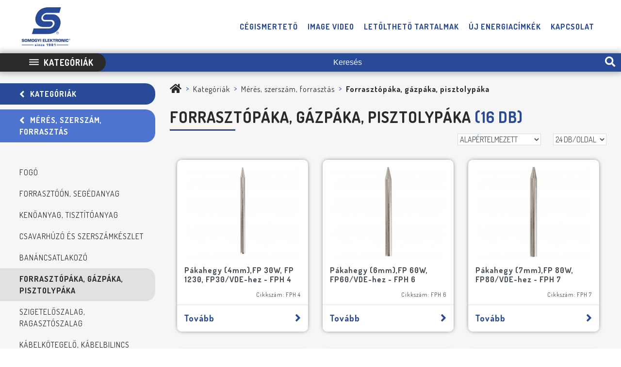

--- FILE ---
content_type: text/html; charset=UTF-8
request_url: https://marketing.somogyi.hu/forrasztopaka-gazpaka-pisztolypaka-meres-szerszam-forrasztas
body_size: 13218
content:
<!DOCTYPE html>
<html lang="hu">
    <head>
        <meta charset="utf-8"/>
<meta http-equiv="X-UA-Compatible" content="IE=edge"/>
<meta name="viewport" content="width=device-width, initial-scale=1.0"/>
<meta name="description" content="Forrasztópáka, gázpáka, pisztolypáka, Mérés, szerszám, forrasztás">
<meta name="keywords" content=", Mérés, szerszám, forrasztás">
    <meta http-equiv="Cache-control" content="public">

    <meta property="og:image"         content="https://marketing.somogyi.hu/img/footer_logo.png" />
        <title>Forrasztópáka, gázpáka, pisztolypáka, Mérés, szerszám, forrasztás</title>
        <link rel="apple-touch-icon" sizes="57x57" href="/img/icons/apple-icon-57x57.png">
<link rel="apple-touch-icon" sizes="60x60" href="/img/icons/apple-icon-60x60.png">
<link rel="apple-touch-icon" sizes="72x72" href="/img/icons/apple-icon-72x72.png">
<link rel="apple-touch-icon" sizes="76x76" href="/img/icons/apple-icon-76x76.png">
<link rel="apple-touch-icon" sizes="114x114" href="/img/icons/apple-icon-114x114.png">
<link rel="apple-touch-icon" sizes="120x120" href="/img/icons/apple-icon-120x120.png">
<link rel="apple-touch-icon" sizes="144x144" href="/img/icons/apple-icon-144x144.png">
<link rel="apple-touch-icon" sizes="152x152" href="/img/icons/apple-icon-152x152.png">
<link rel="apple-touch-icon" sizes="180x180" href="/img/icons/apple-icon-180x180.png">
<link rel="icon" type="image/png" sizes="192x192"  href="/img/icons/android-icon-192x192.png">
<link rel="icon" type="image/png" sizes="32x32" href="/img/icons/favicon-32x32.png">
<link rel="icon" type="image/png" sizes="96x96" href="/img/icons/favicon-96x96.png">
<link rel="icon" type="image/png" sizes="16x16" href="/img/icons/favicon-16x16.png">
<link rel="manifest" href="/img/icons/manifest.json">
<meta name="msapplication-TileColor" content="#ffffff">
<meta name="msapplication-TileImage" content="/img/icons/ms-icon-144x144.png">
<meta name="theme-color" content="#ffffff">
        <link href="https://fonts.googleapis.com/css2?family=Dosis:wght@400;500;700&display=swap&subset=latin-ext" rel="stylesheet">        <link rel="stylesheet" href="/css/frontend-app.css?v1675337363765" type="text/css">        

<meta name="author" content="NeoSoft Kft. - www.neosoft.hu">
<!--

NeoSoft Kft.

NeoSoft.hu
Honlapkészítés, portálfejlesztés, webáruház készítés

-->
        <!-- Google tag (gtag.js) -->
<script async src="https://www.googletagmanager.com/gtag/js?id=G-N9Y1WRVJB3"></script>
<script>
  window.dataLayer = window.dataLayer || [];
  function gtag(){dataLayer.push(arguments);}
  gtag('js', new Date());

  gtag('config', 'G-N9Y1WRVJB3');
</script>    </head>
    <body class="page-catalog-index fixed-navigation" data-current-item-id="">
        <div class="page-wrapper">
            <div class="menu-decor d-none"></div>
            <header class="header">
    <section class="navigation-section browser-chrome">
    <div class="inner">
        <a class="logo" href="/">
            <picture>
                                <source srcset="/img/100x82/logo.webp" type="image/webp">
                <source srcset="/img/100x82/logo.png" type="image/png">
                <img src="" class="img-responsive" alt="Somogyi Elektronic Kft." title="Somogyi Elektronic Kft.">
            </picture>
        </a>
        <nav class="d-none d-lg-block top-menu">
            <?xml version="1.0"?>
<ul><li class=""><a role="button" aria-haspopup="true" aria-expanded="false" href="/_upload/editor/SE_Cegbemutato_2025.pdf" target="_blank">Cégismertető</a></li><li class=""><a role="button" aria-haspopup="true" aria-expanded="false" href="https://www.youtube.com/watch?v=G1C20TIJudc&amp;t" target="_blank">Image video</a></li><li class=""><a role="button" aria-haspopup="true" aria-expanded="false" href="/letoltheto-tartalmak">Letölthető tartalmak</a></li><li class=""><a role="button" aria-haspopup="true" aria-expanded="false" href="/uj-energiacimkek">Új energiacímkék</a></li><li class=""><a role="button" aria-haspopup="true" aria-expanded="false" href="/kapcsolat">Kapcsolat</a></li></ul>
</nav>
        
        <div class="btns-wrapper btns-wrapper-mobil">
            <a href="#"
               id=""
               class="off-canvas-btn ml-3"
               data-target="#off-canvas-mobile-navigation"
               data-orientation="right"
               aria-label="Somogyi Elektronic Kft."
            ><i class="fa fa-lg fa-bars" aria-hidden="true"></i>
            </a>
        </div>
    </div>
</section>    <section class="search-bar">
    <div class="inner">
        <div class="categories-wrapper">
            <a href="#" class="btn-category">
                <div class="hamburger hamburger--elastic">
                    <div class="hamburger-box">
                        <div class="hamburger-inner"></div>
                    </div>
                </div>
                <span>
                    Kategóriák                </span>
            </a>
            <div class="header-categories-list d-none">
    <ul class="main-categories">
                                        <li class="dropdown-item subcats" data-id="10778">
                Fűtés, Párátlanítás, Párásítás<!--span class="arrow">></span-->
                        </li>
                                <li class="dropdown-item subcats" data-id="11392">
                Szén-monoxid- és füstérzékelők<!--span class="arrow">></span-->
                        </li>
                                <li class="dropdown-item subcats" data-id="10689">
                Dekorációs világítás<!--span class="arrow">></span-->
                        </li>
                                <li class="dropdown-item subcats" data-id="10863">
                Rovarriasztó, rágcsálóriasztó<!--span class="arrow">></span-->
                        </li>
                                <li class="dropdown-item subcats" data-id="11258">
                Háztartási gép, eszköz<!--span class="arrow">></span-->
                        </li>
                                <li class="dropdown-item subcats" data-id="10853">
                Egészség, szépség<!--span class="arrow">></span-->
                        </li>
                                <li class="dropdown-item subcats" data-id="10386">
                Lakáskiegészítő<!--span class="arrow">></span-->
                        </li>
                                <li class="dropdown-item subcats" data-id="10308">
                Villamosság<!--span class="arrow">></span-->
                        </li>
                                <li class="dropdown-item subcats" data-id="10725">
                Világítás<!--span class="arrow">></span-->
                        </li>
                                <li class="dropdown-item subcats" data-id="10351">
                Hangtechnika<!--span class="arrow">></span-->
                        </li>
                                <li class="dropdown-item subcats" data-id="10298">
                Audio-video kiegészítők<!--span class="arrow">></span-->
                        </li>
                                <li class="dropdown-item subcats" data-id="10346">
                Mérés, szerszám, forrasztás<!--span class="arrow">></span-->
                        </li>
                                <li class="dropdown-item subcats" data-id="10483">
                Jármű, járműfelszerelés<!--span class="arrow">></span-->
                        </li>
                                <li class="dropdown-item catlink">
                <a href="/home-kids">Home Kids</a>
                        </li>
                                <li class="dropdown-item subcats" data-id="10698">
                Mobiltartozék, adapter<!--span class="arrow">></span-->
                        </li>
                                <li class="dropdown-item subcats" data-id="10960">
                Utazóadapter<!--span class="arrow">></span-->
                        </li>
                                <li class="dropdown-item subcats" data-id="10850">
                Hűtés<!--span class="arrow">></span-->
                        </li>
                                <li class="dropdown-item subcats" data-id="13349">
                Grillezés<!--span class="arrow">></span-->
                        </li>
            </ul>
    <div class="subcategories d-none">
                                    <div class="main-cats d-none" id="main-cat-10778">
                    <div class="main-cats-items">
                                                    <a href="/ventilatoros-futotest-futes-paratlanitas-parasitas" class="subcat-link">Ventilátoros fűtőtest</a>
                                                        <div class="mb-3"></div>
                                                    <a href="/hosugarzo-futotest-futobetet-futes-paratlanitas-parasitas" class="subcat-link">Hősugárzó, fűtőtest, fűtőbetét</a>
                                                        <div class="mb-3"></div>
                                                    <a href="/keramia-futotest-futes-paratlanitas-parasitas" class="subcat-link">Kerámia fűtőtest</a>
                                                        <div class="mb-3"></div>
                                                    <a href="/paratlanito-futes-paratlanitas-parasitas" class="subcat-link">Párátlanító</a>
                                                        <div class="mb-3"></div>
                                                    <a href="/elektromos-kandallo-futes-paratlanitas-parasitas" class="subcat-link">Elektromos kandalló</a>
                                                        <div class="mb-3"></div>
                                                    <a href="/konvektor-futotest-elektromos-futotest-fagyor-futes-paratlanitas-parasitas" class="subcat-link">Konvektor fűtőtest, elektromos fűtőtest, fagyőr</a>
                                                        <div class="mb-3"></div>
                                                    <a href="/parasito-futes-paratlanitas-parasitas" class="subcat-link">Párásító</a>
                                                        <div class="mb-3"></div>
                                                    <a href="/olajradiator-futes-paratlanitas-parasitas" class="subcat-link">Olajradiátor</a>
                                                        <div class="mb-3"></div>
                                                    <a href="/termosztat-zonamenedzser-kapcsolo-internetes-modul-futes-paratlanitas-parasitas" class="subcat-link">Termosztát, zónamenedzser, kapcsoló, internetes modul</a>
                                                        <div class="mb-3"></div>
                                                    <a href="/hamuporszivo-futes-paratlanitas-parasitas" class="subcat-link">Hamuporszívó</a>
                                                        <div class="mb-3"></div>
                                                    <a href="/futoszonyeg-futes-paratlanitas-parasitas" class="subcat-link">Fűtőszőnyeg</a>
                                                        <div class="mb-3"></div>
                                            </div>
                </div>
                                                <div class="main-cats d-none" id="main-cat-11392">
                    <div class="main-cats-items">
                                                    <a href="/fusterzekelo-tuzerzekelo-szen-monoxid-es-fusterzekelok" class="subcat-link">Füstérzékelő, tűzérzékelő</a>
                                                        <div class="mb-3"></div>
                                                    <a href="/szen-monoxid-erzekelo-szen-monoxid-es-fusterzekelok" class="subcat-link">Szén-monoxid-érzékelő</a>
                                                        <div class="mb-3"></div>
                                            </div>
                </div>
                                                <div class="main-cats d-none" id="main-cat-10689">
                    <div class="main-cats-items">
                                                    <a href="/potizzo-karacsonyi-dekoracios-vilagitas" class="subcat-link">Pótizzó</a>
                                                        <div class="mb-3"></div>
                                                    <a href="/ablakdisz-karacsonyi-dekoracios-vilagitas" class="subcat-link">Ablakdísz</a>
                                                        <div class="mb-3"></div>
                                                    <a href="/sorolhato-csalad-karacsonyi-dekoracios-vilagitas" class="subcat-link">Sorolható család</a>
                                                        <div class="mb-3"></div>
                                                    <a href="/fenyfuzer-dekoracioval-karacsonyi-dekoracios-vilagitas" class="subcat-link">Fényfüzér dekorációval</a>
                                                        <div class="mb-3"></div>
                                                    <a href="/dekoracio-karacsonyi-dekoracios-vilagitas" class="subcat-link">Dekoráció</a>
                                                        <div class="mb-3"></div>
                                                    <a href="/fenyfuggony-karacsonyi-dekoracios-vilagitas" class="subcat-link">Fényfüggöny</a>
                                                        <div class="mb-3"></div>
                                                    <a href="/fenyfuggony-dekoracioval-karacsonyi-dekoracios-vilagitas" class="subcat-link">Fényfüggöny dekorációval</a>
                                                        <div class="mb-3"></div>
                                                    <a href="/halo-karacsonyi-dekoracios-vilagitas" class="subcat-link">Háló</a>
                                                        <div class="mb-3"></div>
                                                    <a href="/fenyfuzer-karacsonyi-dekoracios-vilagitas" class="subcat-link">Fényfüzér</a>
                                                        <div class="mb-3"></div>
                                                    <a href="/akril-figura-karacsonyi-dekoracios-vilagitas" class="subcat-link">Akril figura</a>
                                                        <div class="mb-3"></div>
                                                    <a href="/sorolhato-adapteres-csalad-karacsonyi-dekoracios-vilagitas" class="subcat-link">Sorolható adapteres család</a>
                                                        <div class="mb-3"></div>
                                                    <a href="/dekornoveny-karacsonyi-dekoracios-vilagitas" class="subcat-link">Dekornövény</a>
                                                        <div class="mb-3"></div>
                                                    <a href="/lampas-karacsonyi-dekoracios-vilagitas" class="subcat-link">Lámpás</a>
                                                        <div class="mb-3"></div>
                                                    <a href="/tancolo-zenelo-figura-karacsonyi-dekoracios-vilagitas" class="subcat-link">Táncoló, zenélő figura</a>
                                                        <div class="mb-3"></div>
                                                    <a href="/karacsonyfa-talp-karacsonyi-dekoracios-vilagitas" class="subcat-link">Karácsonyfa talp</a>
                                                        <div class="mb-3"></div>
                                                    <a href="/felfujhato-figura-karacsonyi-dekoracios-vilagitas" class="subcat-link">Felfújható figura</a>
                                                        <div class="mb-3"></div>
                                                    <a href="/mecses-karacsonyi-dekoracios-vilagitas" class="subcat-link">Mécses</a>
                                                        <div class="mb-3"></div>
                                                    <a href="/kivetito-karacsonyi-dekoracios-vilagitas" class="subcat-link">Kivetítő</a>
                                                        <div class="mb-3"></div>
                                            </div>
                </div>
                                                <div class="main-cats d-none" id="main-cat-10863">
                    <div class="main-cats-items">
                                                    <a href="/kisallatriaszto-ragcsaloriaszto-rovarriaszto-rovarriaszto-ragcsaloriaszto" class="subcat-link">Kisállatriasztó, rágcsálóriasztó, rovarriasztó</a>
                                                        <div class="mb-3"></div>
                                                    <a href="/rovarcsapda-rovarriaszto-ragcsaloriaszto" class="subcat-link">Rovarcsapda</a>
                                                        <div class="mb-3"></div>
                                                    <a href="/szunyoghalo-rovarriaszto-ragcsaloriaszto" class="subcat-link">Szúnyogháló</a>
                                                        <div class="mb-3"></div>
                                            </div>
                </div>
                                                <div class="main-cats d-none" id="main-cat-11258">
                    <div class="main-cats-items">
                                                    <a href="/kenyerpirito-haztartasi-gep-eszkoz" class="subcat-link">Kenyérpirító</a>
                                                        <div class="mb-3"></div>
                                                    <a href="/szendvicssuto-gofrisuto-haztartasi-gep-eszkoz" class="subcat-link">Szendvicssütő, gofrisütő</a>
                                                        <div class="mb-3"></div>
                                                    <a href="/kavefozo-es-tartozekok-haztartasi-gep-eszkoz" class="subcat-link">Kávéfőző és tartozékok</a>
                                                        <div class="mb-3"></div>
                                                    <a href="/mixer-haztartasi-gep-eszkoz" class="subcat-link">Mixer</a>
                                                        <div class="mb-3"></div>
                                                    <a href="/vasalo-haztartasi-gep-eszkoz" class="subcat-link">Vasaló</a>
                                                        <div class="mb-3"></div>
                                                    <a href="/vizforralo-haztartasi-gep-eszkoz" class="subcat-link">Vízforraló</a>
                                                        <div class="mb-3"></div>
                                                    <a href="/aprito-haztartasi-gep-eszkoz" class="subcat-link">Aprító</a>
                                                        <div class="mb-3"></div>
                                                    <a href="/turmix-daralo-haztartasi-gep-eszkoz" class="subcat-link">Turmix, daráló</a>
                                                        <div class="mb-3"></div>
                                                    <a href="/mikrohullamu-suto-minisuto-haztartasi-gep-eszkoz" class="subcat-link">Mikrohullámú sütő, minisütő</a>
                                                        <div class="mb-3"></div>
                                                    <a href="/befozo-automata-haztartasi-gep-eszkoz" class="subcat-link">Befőző automata</a>
                                                        <div class="mb-3"></div>
                                                    <a href="/olajsuto-fozolap-haztartasi-gep-eszkoz" class="subcat-link">Olajsütő, főzőlap</a>
                                                        <div class="mb-3"></div>
                                                    <a href="/konyhai-merleg-haztartasi-gep-eszkoz" class="subcat-link">Konyhai mérleg</a>
                                                        <div class="mb-3"></div>
                                                    <a href="/husdaralo-haztartasi-gep-eszkoz" class="subcat-link">Húsdaráló</a>
                                                        <div class="mb-3"></div>
                                                    <a href="/kenyersuto-haztartasi-gep-eszkoz" class="subcat-link">Kenyérsütő</a>
                                                        <div class="mb-3"></div>
                                                    <a href="/poggyaszmerleg-haztartasi-gep-eszkoz" class="subcat-link">Poggyászmérleg</a>
                                                        <div class="mb-3"></div>
                                                    <a href="/szeletelogep-haztartasi-gep-eszkoz" class="subcat-link">Szeletelőgép</a>
                                                        <div class="mb-3"></div>
                                                    <a href="/elektromos-kukta-forrolevegos-suto-haztartasi-gep-eszkoz" class="subcat-link">Elektromos kukta, forrólevegős sütő</a>
                                                        <div class="mb-3"></div>
                                                    <a href="/gyumolcscentrifuga-citromfacsaro-haztartasi-gep-eszkoz" class="subcat-link">Gyümölcscentrifuga, citromfacsaró</a>
                                                        <div class="mb-3"></div>
                                                    <a href="/kes-kes-keszlet-haztartasi-gep-eszkoz" class="subcat-link">Kés, kés készlet</a>
                                                        <div class="mb-3"></div>
                                                    <a href="/homerok-haztartasi-gep-eszkoz" class="subcat-link">Hőmérők</a>
                                                        <div class="mb-3"></div>
                                                    <a href="/serpenyo-wok-haztartasi-gep-eszkoz" class="subcat-link">Serpenyő, wok</a>
                                                        <div class="mb-3"></div>
                                                    <a href="/edenyek-haztartasi-gep-eszkoz" class="subcat-link">Edények</a>
                                                        <div class="mb-3"></div>
                                                    <a href="/tepsi-sutoforma-haztartasi-gep-eszkoz" class="subcat-link">Tepsi, sütőforma</a>
                                                        <div class="mb-3"></div>
                                                    <a href="/tejhabosito-haztartasi-gep-eszkoz" class="subcat-link">Tejhabosító</a>
                                                        <div class="mb-3"></div>
                                                    <a href="/szodakeszito-gep-tartozek-haztartasi-gep-eszkoz" class="subcat-link">Szódakészítő gép, tartozék</a>
                                                        <div class="mb-3"></div>
                                                    <a href="/ruhagozolo-haztartasi-gep-eszkoz" class="subcat-link">Ruhagőzölő</a>
                                                        <div class="mb-3"></div>
                                                    <a href="/foliahegeszto-haztartasi-gep-eszkoz" class="subcat-link">Fóliahegesztő</a>
                                                        <div class="mb-3"></div>
                                                    <a href="/aszalo-haztartasi-gep-eszkoz" class="subcat-link">Aszaló</a>
                                                        <div class="mb-3"></div>
                                                    <a href="/jegkeszito-gep-haztartasi-gep-eszkoz" class="subcat-link">Jégkészítő gép</a>
                                                        <div class="mb-3"></div>
                                                    <a href="/porszivo-haztartasi-gep-eszkoz" class="subcat-link">Porszívó</a>
                                                        <div class="mb-3"></div>
                                                    <a href="/univerzalis-robotgep-haztartasi-gep-eszkoz" class="subcat-link">Univerzális robotgép</a>
                                                        <div class="mb-3"></div>
                                                    <a href="/muanyag-poharak-haztartasi-gep-eszkoz" class="subcat-link">Műanyag poharak</a>
                                                        <div class="mb-3"></div>
                                                    <a href="/konyhai-paraelszivo-haztartasi-gep-eszkoz" class="subcat-link">Konyhai páraelszívó</a>
                                                        <div class="mb-3"></div>
                                                    <a href="/elektromos-vizmelegito-bojler-haztartasi-gep-eszkoz" class="subcat-link">Elektromos vízmelegítő, bojler</a>
                                                        <div class="mb-3"></div>
                                                    <a href="/konyhai-kellekek-haztartasi-gep-eszkoz" class="subcat-link">Konyhai kellékek</a>
                                                        <div class="mb-3"></div>
                                                    <a href="/elektromos-tisztito-haztartasi-gep-eszkoz-1" class="subcat-link">Elektromos tisztító</a>
                                                        <div class="mb-3"></div>
                                            </div>
                </div>
                                                <div class="main-cats d-none" id="main-cat-10853">
                    <div class="main-cats-items">
                                                    <a href="/sokristalylampa-mecses-egeszseg-szepseg" class="subcat-link">Sókristálylámpa, mécses</a>
                                                        <div class="mb-3"></div>
                                                    <a href="/infralampa-egeszseg-szepseg" class="subcat-link">Infralámpa</a>
                                                        <div class="mb-3"></div>
                                                    <a href="/ph-teszter-egeszseg-szepseg" class="subcat-link">PH-teszter</a>
                                                        <div class="mb-3"></div>
                                                    <a href="/legtisztito-egeszseg-szepseg" class="subcat-link">Légtisztító</a>
                                                        <div class="mb-3"></div>
                                                    <a href="/alkoholszonda-egeszseg-szepseg" class="subcat-link">Alkoholszonda</a>
                                                        <div class="mb-3"></div>
                                                    <a href="/szemelymerleg-egeszseg-szepseg" class="subcat-link">Személymérleg</a>
                                                        <div class="mb-3"></div>
                                                    <a href="/hajszarito-egeszseg-szepseg" class="subcat-link">Hajszárító</a>
                                                        <div class="mb-3"></div>
                                                    <a href="/szappanadagolo-egeszseg-szepseg" class="subcat-link">Szappanadagoló</a>
                                                        <div class="mb-3"></div>
                                                    <a href="/lazmero-egeszseg-szepseg" class="subcat-link">Lázmérő</a>
                                                        <div class="mb-3"></div>
                                                    <a href="/pulzoximeter-egeszseg-szepseg" class="subcat-link">Pulzoximéter</a>
                                                        <div class="mb-3"></div>
                                                    <a href="/vernyomasmero-egeszseg-szepseg" class="subcat-link">Vérnyomásmérő</a>
                                                        <div class="mb-3"></div>
                                                    <a href="/okos-es-fitnesz-karora-egeszseg-szepseg" class="subcat-link">Okos- és fitnesz karóra</a>
                                                        <div class="mb-3"></div>
                                                    <a href="/masszirozo-egeszseg-szepseg" class="subcat-link">Masszírozó</a>
                                                        <div class="mb-3"></div>
                                                    <a href="/hajvago-szakallvago-egeszseg-szepseg" class="subcat-link">Hajvágó, szakállvágó</a>
                                                        <div class="mb-3"></div>
                                                    <a href="/elektromos-agytakaro-labmelegito-egeszseg-szepseg" class="subcat-link">Elektromos ágytakaró, lábmelegítő</a>
                                                        <div class="mb-3"></div>
                                                    <a href="/szajapolas-egeszseg-szepseg" class="subcat-link">Szájápolás</a>
                                                        <div class="mb-3"></div>
                                            </div>
                </div>
                                                <div class="main-cats d-none" id="main-cat-10386">
                    <div class="main-cats-items">
                                                    <a href="/szirena-zummer-lakaskiegeszito" class="subcat-link">Sziréna, zümmer</a>
                                                        <div class="mb-3"></div>
                                                    <a href="/csengo-lakaskiegeszito" class="subcat-link">Csengő</a>
                                                        <div class="mb-3"></div>
                                                    <a href="/antenna-antennaerosito-lakaskiegeszito" class="subcat-link">Antenna, antennaerősítő</a>
                                                        <div class="mb-3"></div>
                                                    <a href="/akkumulator-lakaskiegeszito" class="subcat-link">Akkumulátor</a>
                                                        <div class="mb-3"></div>
                                                    <a href="/belepesjelzo-nyitasjelzo-toresjelzo-lakaskiegeszito" class="subcat-link">Belépésjelző, nyitásjelző, törésjelző</a>
                                                        <div class="mb-3"></div>
                                                    <a href="/audio-kaputelefon-lakaskiegeszito" class="subcat-link">Audio kaputelefon</a>
                                                        <div class="mb-3"></div>
                                                    <a href="/univerzalis-taviranyito-lakaskiegeszito" class="subcat-link">Univerzális távirányító</a>
                                                        <div class="mb-3"></div>
                                                    <a href="/ora-lakaskiegeszito" class="subcat-link">Óra</a>
                                                        <div class="mb-3"></div>
                                                    <a href="/alkamera-lakaskiegeszito" class="subcat-link">Álkamera</a>
                                                        <div class="mb-3"></div>
                                                    <a href="/akkumulatortolto-elemteszter-lakaskiegeszito" class="subcat-link">Akkumulátortöltő, elemteszter</a>
                                                        <div class="mb-3"></div>
                                                    <a href="/idojaras-allomas-homero-lakaskiegeszito" class="subcat-link">Időjárás-állomás, hőmérő</a>
                                                        <div class="mb-3"></div>
                                                    <a href="/tanithato-taviranyito-lakaskiegeszito" class="subcat-link">Tanítható távirányító</a>
                                                        <div class="mb-3"></div>
                                                    <a href="/fali-tarto-lakaskiegeszito" class="subcat-link">Fali tartó</a>
                                                        <div class="mb-3"></div>
                                                    <a href="/video-kaputelefon-lakaskiegeszito" class="subcat-link">Video-kaputelefon</a>
                                                        <div class="mb-3"></div>
                                                    <a href="/elem-lakaskiegeszito" class="subcat-link">Elem</a>
                                                        <div class="mb-3"></div>
                                                    <a href="/ado-vevo-keszulek" class="subcat-link">Adó-vevő készülék</a>
                                                        <div class="mb-3"></div>
                                                    <a href="/dvb-t-vevo-dvb-c-vevo-lakaskiegeszito" class="subcat-link">DVB-T vevő, DVB-C vevő</a>
                                                        <div class="mb-3"></div>
                                                    <a href="/csobogo-lakaskiegeszito" class="subcat-link">Csobogó</a>
                                                        <div class="mb-3"></div>
                                                    <a href="/ulo-allo-munkahely-lakaskiegeszito" class="subcat-link">Ülő, álló munkahely</a>
                                                        <div class="mb-3"></div>
                                                    <a href="/tv-box-lakaskiegeszito" class="subcat-link">TV Box</a>
                                                        <div class="mb-3"></div>
                                                    <a href="/mobil-telefon-tablet-laptop-lakaskiegeszito" class="subcat-link">Mobil telefon, tablet, laptop</a>
                                                        <div class="mb-3"></div>
                                                    <a href="/adathordozo-lakaskiegeszito" class="subcat-link">Adathordozó</a>
                                                        <div class="mb-3"></div>
                                                    <a href="/chameleon-okosotthon-lakaskiegeszito" class="subcat-link">CHAMELEON okosotthon</a>
                                                        <div class="mb-3"></div>
                                                    <a href="/okoskamera-lakaskiegeszito" class="subcat-link">Okoskamera</a>
                                                        <div class="mb-3"></div>
                                                    <a href="/billentyuzet-eger-lakaskiegeszito" class="subcat-link">Billentyűzet, egér</a>
                                                        <div class="mb-3"></div>
                                                    <a href="/irodai-kiegeszitok-lakaskiegeszito" class="subcat-link">Irodai kiegészítők</a>
                                                        <div class="mb-3"></div>
                                                    <a href="/riaszto-tartozek-szef-lakaskiegeszito" class="subcat-link">Riasztó, tartozék, széf</a>
                                                        <div class="mb-3"></div>
                                                    <a href="/monitor-projektor-lakaskiegeszito" class="subcat-link">Monitor, projektor</a>
                                                        <div class="mb-3"></div>
                                            </div>
                </div>
                                                <div class="main-cats d-none" id="main-cat-10308">
                    <div class="main-cats-items">
                                                    <a href="/halozati-kabel-csatlakozo-villamossag" class="subcat-link">Hálózati kábel, csatlakozó</a>
                                                        <div class="mb-3"></div>
                                                    <a href="/aljzat-elosztos-aljzat-villamossag" class="subcat-link">Aljzat, elosztós aljzat</a>
                                                        <div class="mb-3"></div>
                                                    <a href="/eloszto-villamossag" class="subcat-link">Elosztó</a>
                                                        <div class="mb-3"></div>
                                                    <a href="/kabeldob" class="subcat-link">Kábeldob</a>
                                                        <div class="mb-3"></div>
                                                    <a href="/kapcsoloora-villamossag" class="subcat-link">Kapcsolóóra</a>
                                                        <div class="mb-3"></div>
                                                    <a href="/szerelheto-dugo-aljzat-gyerekvedo-halozati-aljzatba-villamossag" class="subcat-link">Szerelhető dugó, aljzat, gyerekvédő hálózati aljzatba</a>
                                                        <div class="mb-3"></div>
                                                    <a href="/kulteri-hosszabbito-eloszto-villamossag" class="subcat-link">Kültéri hosszabbító, elosztó</a>
                                                        <div class="mb-3"></div>
                                                    <a href="/villanykapcsolo-csatlakozoaljzat-villamossag" class="subcat-link">Villanykapcsoló, csatlakozóaljzat</a>
                                                        <div class="mb-3"></div>
                                                    <a href="/szerelveny-villamossag" class="subcat-link">Szerelvény</a>
                                                        <div class="mb-3"></div>
                                                    <a href="/almero-villamossag" class="subcat-link">Almérő</a>
                                                        <div class="mb-3"></div>
                                                    <a href="/hosszabbito-csatlakozokabel-villamossag" class="subcat-link">Hosszabbító, csatlakozókábel</a>
                                                        <div class="mb-3"></div>
                                                    <a href="/szerelheto-eloszto-villamossag" class="subcat-link">Szerelhető elosztó</a>
                                                        <div class="mb-3"></div>
                                                    <a href="/taviranyithato-halozati-aljzat-villamossag" class="subcat-link">Távirányítható hálózati aljzat</a>
                                                        <div class="mb-3"></div>
                                                    <a href="/stanley" class="subcat-link">STANLEY</a>
                                                        <div class="mb-3"></div>
                                                    <a href="/fogyasztasmero" class="subcat-link">Fogyasztásmérő</a>
                                                        <div class="mb-3"></div>
                                                    <a href="/szunetmentes-tap-feszultseg-stabilizator-villamossag" class="subcat-link">Szünetmentes táp, feszültség stabilizátor</a>
                                                        <div class="mb-3"></div>
                                            </div>
                </div>
                                                <div class="main-cats d-none" id="main-cat-10725">
                    <div class="main-cats-items">
                                                    <a href="/led-fenyforras-kompakt-fenycso-halogen-izzo-vilagitas" class="subcat-link">LED fényforrás, kompakt fénycső, halogén izzó</a>
                                                        <div class="mb-3"></div>
                                                    <a href="/mozgaserzekelos-lampa-iranyfeny-vilagitas" class="subcat-link">Mozgásérzékelős lámpa, irányfény</a>
                                                        <div class="mb-3"></div>
                                                    <a href="/nagyitos-lampa-vilagitas" class="subcat-link">Nagyítós lámpa</a>
                                                        <div class="mb-3"></div>
                                                    <a href="/napelemes-vilagitas-vilagitas" class="subcat-link">Napelemes világítás</a>
                                                        <div class="mb-3"></div>
                                                    <a href="/szerelolampa-vilagitas" class="subcat-link">Szerelőlámpa</a>
                                                        <div class="mb-3"></div>
                                                    <a href="/sapkalampa-fejlampa-vilagitas" class="subcat-link">Sapkalámpa, fejlámpa</a>
                                                        <div class="mb-3"></div>
                                                    <a href="/kempinglampa-vilagitas" class="subcat-link">Kempinglámpa</a>
                                                        <div class="mb-3"></div>
                                                    <a href="/butorvilagitas-usb-lampa-toltheto-kezilampa-vilagitas" class="subcat-link">Bútorvilágítás, USB lámpa, tölthető kézilámpa</a>
                                                        <div class="mb-3"></div>
                                                    <a href="/dekoracios-vilagitas-vilagitas" class="subcat-link">Dekorációs világítás</a>
                                                        <div class="mb-3"></div>
                                                    <a href="/foglalatatalakito-vilagitas" class="subcat-link">Foglalatátalakító</a>
                                                        <div class="mb-3"></div>
                                                    <a href="/fenyveto-mozgaserzekelo-vilagitas" class="subcat-link">Fényvető, mozgásérzékelő</a>
                                                        <div class="mb-3"></div>
                                                    <a href="/mennyezeti-lampa-fali-lampa-vilagitas" class="subcat-link">Mennyezeti lámpa, fali lámpa</a>
                                                        <div class="mb-3"></div>
                                                    <a href="/kerekparlampa-vilagitas" class="subcat-link">Kerékpárlámpa</a>
                                                        <div class="mb-3"></div>
                                                    <a href="/asztali-lampa-vilagitas" class="subcat-link">Asztali lámpa</a>
                                                        <div class="mb-3"></div>
                                                    <a href="/kezilampa-vilagitas" class="subcat-link">Kézilámpa</a>
                                                        <div class="mb-3"></div>
                                                    <a href="/led-reflektor-vilagitas" class="subcat-link">LED reflektor</a>
                                                        <div class="mb-3"></div>
                                                    <a href="/diszkolampa-okos-fenyforras-vilagitas" class="subcat-link">Diszkólámpa, okos fényforrás</a>
                                                        <div class="mb-3"></div>
                                                    <a href="/nebo-vilagitas" class="subcat-link">NEBO</a>
                                                        <div class="mb-3"></div>
                                                    <a href="/hangulatvilagitas-vilagitas" class="subcat-link">Hangulatvilágítás</a>
                                                        <div class="mb-3"></div>
                                            </div>
                </div>
                                                <div class="main-cats d-none" id="main-cat-10351">
                    <div class="main-cats-items">
                                                    <a href="/magassugarzo-hangtechnika" class="subcat-link">Magassugárzó</a>
                                                        <div class="mb-3"></div>
                                                    <a href="/hangszorovezetek-hangtechnika" class="subcat-link">Hangszóróvezeték</a>
                                                        <div class="mb-3"></div>
                                                    <a href="/hangtechnikai-csatlakozo-hangtechnika" class="subcat-link">Hangtechnikai csatlakozó</a>
                                                        <div class="mb-3"></div>
                                                    <a href="/hangtechnikai-kiegeszito-hangtechnika" class="subcat-link">Hangtechnikai kiegészítő</a>
                                                        <div class="mb-3"></div>
                                                    <a href="/hifi-kozepsugarzo-melysugarzo-domsugarzo-hangtechnika" class="subcat-link">Hifi középsugárzó, mélysugárzó, dómsugárzó</a>
                                                        <div class="mb-3"></div>
                                                    <a href="/specialis-hangszoro-hangdoboz-hangtechnika" class="subcat-link">Speciális hangszóró, hangdoboz</a>
                                                        <div class="mb-3"></div>
                                                    <a href="/autohifi-kiegeszito-hangtechnika" class="subcat-link">Autóhifi kiegészítő</a>
                                                        <div class="mb-3"></div>
                                                    <a href="/melysugarzo-hangtechnika" class="subcat-link">Mélysugárzó</a>
                                                        <div class="mb-3"></div>
                                                    <a href="/hangvalto-hangtechnika" class="subcat-link">Hangváltó</a>
                                                        <div class="mb-3"></div>
                                                    <a href="/hangdoboz-hangtechnika" class="subcat-link">Hangdoboz</a>
                                                        <div class="mb-3"></div>
                                                    <a href="/autos-erosito-hangtechnika" class="subcat-link">Autós erősítő</a>
                                                        <div class="mb-3"></div>
                                                    <a href="/zenekari-party-hangdoboz-hangtechnika" class="subcat-link">Zenekari-Party hangdoboz</a>
                                                        <div class="mb-3"></div>
                                                    <a href="/autohangszoro-hangtechnika" class="subcat-link">Autóhangszóró</a>
                                                        <div class="mb-3"></div>
                                                    <a href="/szublada-szubcso-hangtechnika" class="subcat-link">Szubláda, szubcső</a>
                                                        <div class="mb-3"></div>
                                                    <a href="/mikrofon-hangtechnika" class="subcat-link">Mikrofon</a>
                                                        <div class="mb-3"></div>
                                                    <a href="/fm-modulator-vezetek-nelkuli-bt-kapcsolat-hangtechnika" class="subcat-link">FM modulátor, Vezeték nélküli BT kapcsolat</a>
                                                        <div class="mb-3"></div>
                                                    <a href="/multimedia-keszulek-hangtechnika" class="subcat-link">Multimédia készülék</a>
                                                        <div class="mb-3"></div>
                                                    <a href="/autoradio-es-multimedia-lejatszo-hangtechnika" class="subcat-link">Autórádió és multimédia lejátszó</a>
                                                        <div class="mb-3"></div>
                                                    <a href="/keveroerosito-hangtechnika" class="subcat-link">Keverőerősítő</a>
                                                        <div class="mb-3"></div>
                                                    <a href="/autos-videotechnika-hangtechnika" class="subcat-link">Autós videotechnika</a>
                                                        <div class="mb-3"></div>
                                                    <a href="/radio-hangtechnika" class="subcat-link">Rádió</a>
                                                        <div class="mb-3"></div>
                                                    <a href="/vezetek-nelkuli-mikrofon-hangtechnika" class="subcat-link">Vezeték nélküli mikrofon</a>
                                                        <div class="mb-3"></div>
                                                    <a href="/fejhallgato-fulhallgato-hangtechnika" class="subcat-link">Fejhallgató, fülhallgató</a>
                                                        <div class="mb-3"></div>
                                                    <a href="/zongora-hangtechnika" class="subcat-link">Zongora</a>
                                                        <div class="mb-3"></div>
                                            </div>
                </div>
                                                <div class="main-cats d-none" id="main-cat-10298">
                    <div class="main-cats-items">
                                                    <a href="/szerelt-audio-koaxialis-csatlakozokabel-audio-video-kiegeszitok" class="subcat-link">Szerelt audio/koaxiális csatlakozókábel</a>
                                                        <div class="mb-3"></div>
                                                    <a href="/audiocsatlakozo-atalakito-audio-video-kiegeszitok" class="subcat-link">Audiocsatlakozó átalakító</a>
                                                        <div class="mb-3"></div>
                                                    <a href="/biztositekfoglalat-audio-video-kiegeszitok" class="subcat-link">Biztosítékfoglalat</a>
                                                        <div class="mb-3"></div>
                                                    <a href="/tapegysegdugo-akku-krokodilcsipesz-sorkapocs-elemcsatlakozo-audio-video-kiegeszitok" class="subcat-link">Tápegységdugó, akku-/krokodilcsipesz, sorkapocs, elemcsatlakozó</a>
                                                        <div class="mb-3"></div>
                                                    <a href="/uvegcsoves-biztositek-audio-video-kiegeszitok" class="subcat-link">Üvegcsöves biztosíték</a>
                                                        <div class="mb-3"></div>
                                                    <a href="/koaxialis-csatlakozo-eloszto-f-csatlakozo-audio-video-kiegeszitok" class="subcat-link">Koaxiális csatlakozó, elosztó, F csatlakozó</a>
                                                        <div class="mb-3"></div>
                                                    <a href="/koaxialis-kabel-audio-video-kiegeszitok" class="subcat-link">Koaxiális kábel</a>
                                                        <div class="mb-3"></div>
                                                    <a href="/audiokabel-audio-video-kiegeszitok" class="subcat-link">Audiokábel</a>
                                                        <div class="mb-3"></div>
                                                    <a href="/audio-es-videocsatlakozo-audio-video-kiegeszitok" class="subcat-link">Audio- és videocsatlakozó</a>
                                                        <div class="mb-3"></div>
                                                    <a href="/kapcsolo-nyomogomb-audio-video-kiegeszitok" class="subcat-link">Kapcsoló, nyomógomb</a>
                                                        <div class="mb-3"></div>
                                                    <a href="/telefoncsatlakozo-telefontoldo-telefoneloszto-audio-video-kiegeszitok" class="subcat-link">Telefoncsatlakozó, telefontoldó, telefonelosztó</a>
                                                        <div class="mb-3"></div>
                                                    <a href="/hdmi-kabel-audio-video-kabel-audio-video-kiegeszitok" class="subcat-link">HDMI kábel, audio-video kábel</a>
                                                        <div class="mb-3"></div>
                                                    <a href="/telefonvezetek-audio-video-kiegeszitok" class="subcat-link">Telefonvezeték</a>
                                                        <div class="mb-3"></div>
                                                    <a href="/szerelt-telefonkabel-audio-video-kiegeszitok" class="subcat-link">Szerelt telefonkábel</a>
                                                        <div class="mb-3"></div>
                                                    <a href="/potcsengo-audio-video-kiegeszitok" class="subcat-link">Pótcsengő</a>
                                                        <div class="mb-3"></div>
                                                    <a href="/szigeteletlen-kabelsaru-audio-video-kiegeszitok" class="subcat-link">Szigeteletlen kábelsaru</a>
                                                        <div class="mb-3"></div>
                                                    <a href="/jel-atalakito-audio-video-kiegeszitok" class="subcat-link">Jel-átalakító</a>
                                                        <div class="mb-3"></div>
                                                    <a href="/erveghuvely-audio-video-kiegeszitok" class="subcat-link">Érvéghüvely</a>
                                                        <div class="mb-3"></div>
                                            </div>
                </div>
                                                <div class="main-cats d-none" id="main-cat-10346">
                    <div class="main-cats-items">
                                                    <a href="/fogo-meres-szerszam-forrasztas" class="subcat-link">Fogó</a>
                                                        <div class="mb-3"></div>
                                                    <a href="/forrasztoon-segedanyag-meres-szerszam-forrasztas" class="subcat-link">Forrasztóón, segédanyag</a>
                                                        <div class="mb-3"></div>
                                                    <a href="/kenoanyag-tisztitoanyag-meres-szerszam-forrasztas" class="subcat-link">Kenőanyag, tisztítóanyag</a>
                                                        <div class="mb-3"></div>
                                                    <a href="/csavarhuzo-es-szerszamkeszlet-meres-szerszam-forrasztas" class="subcat-link">Csavarhúzó és szerszámkészlet</a>
                                                        <div class="mb-3"></div>
                                                    <a href="/banancsatlakozo-meres-szerszam-forrasztas" class="subcat-link">Banáncsatlakozó</a>
                                                        <div class="mb-3"></div>
                                                    <a href="/forrasztopaka-gazpaka-pisztolypaka-meres-szerszam-forrasztas" class="subcat-link">Forrasztópáka, gázpáka, pisztolypáka</a>
                                                        <div class="mb-3"></div>
                                                    <a href="/szigeteloszalag-ragasztoszalag-meres-szerszam-forrasztas" class="subcat-link">Szigetelőszalag, ragasztószalag</a>
                                                        <div class="mb-3"></div>
                                                    <a href="/kabelkotegelo-kabelbilincs-meres-szerszam-forrasztas" class="subcat-link">Kábelkötegelő, kábelbilincs</a>
                                                        <div class="mb-3"></div>
                                                    <a href="/onszippanto-meres-szerszam-forrasztas" class="subcat-link">Ónszippantó</a>
                                                        <div class="mb-3"></div>
                                                    <a href="/nagyito-paneltarto-meres-szerszam-forrasztas" class="subcat-link">Nagyító, paneltartó</a>
                                                        <div class="mb-3"></div>
                                                    <a href="/multimeter-meres-szerszam-forrasztas" class="subcat-link">Multiméter</a>
                                                        <div class="mb-3"></div>
                                                    <a href="/csipesz-meres-szerszam-forrasztas" class="subcat-link">Csipesz</a>
                                                        <div class="mb-3"></div>
                                                    <a href="/zsugorcso-meres-szerszam-forrasztas" class="subcat-link">Zsugorcső</a>
                                                        <div class="mb-3"></div>
                                                    <a href="/meroszalag-meres-szerszam-forrasztas" class="subcat-link">Mérőszalag</a>
                                                        <div class="mb-3"></div>
                                                    <a href="/univerzalis-szike-meres-szerszam-forrasztas" class="subcat-link">Univerzális szike</a>
                                                        <div class="mb-3"></div>
                                                    <a href="/ragasztopiszoly-ragasztorud-meres-szerszam-forrasztas" class="subcat-link">Ragasztópiszoly, ragasztórúd</a>
                                                        <div class="mb-3"></div>
                                                    <a href="/forrasztopaka-allomas-tartozek-meres-szerszam-forrasztas" class="subcat-link">Forrasztópáka-állomás, tartozék</a>
                                                        <div class="mb-3"></div>
                                                    <a href="/multi-teszter-faziskereso-meres-szerszam-forrasztas" class="subcat-link">Multi teszter, fáziskereső</a>
                                                        <div class="mb-3"></div>
                                                    <a href="/merozsinor-meres-szerszam-forrasztas" class="subcat-link">Mérőzsinór</a>
                                                        <div class="mb-3"></div>
                                                    <a href="/borlyukaszto-meres-szerszam-forrasztas" class="subcat-link">Bőrlyukasztó</a>
                                                        <div class="mb-3"></div>
                                                    <a href="/stanley-kiskocsik-molnarkocsik-meres-szerszam-forrasztas" class="subcat-link">STANLEY kiskocsik, molnárkocsik</a>
                                                        <div class="mb-3"></div>
                                                    <a href="/true-utility-meres-szerszam-forrasztas" class="subcat-link">TRUE UTILITY</a>
                                                        <div class="mb-3"></div>
                                                    <a href="/tuzogep-tuzokapocs-meres-szerszam-forrasztas" class="subcat-link">Tűzőgép, tűzőkapocs</a>
                                                        <div class="mb-3"></div>
                                                    <a href="/senko-meres-szerszam-forrasztas" class="subcat-link">SENKO</a>
                                                        <div class="mb-3"></div>
                                                    <a href="/leatherman-meres-szerszam-forrasztas" class="subcat-link">Leatherman</a>
                                                        <div class="mb-3"></div>
                                                    <a href="/kerti-eszkoz-meres-szerszam-forrasztas" class="subcat-link">Kerti eszköz</a>
                                                        <div class="mb-3"></div>
                                                    <a href="/vedoeszkoz-meres-szerszam-forrasztas" class="subcat-link">Védőeszköz</a>
                                                        <div class="mb-3"></div>
                                            </div>
                </div>
                                                <div class="main-cats d-none" id="main-cat-10483">
                    <div class="main-cats-items">
                                                    <a href="/elektromos-csatlakozo-jarmu-jarmufelszereles" class="subcat-link">Elektromos csatlakozó</a>
                                                        <div class="mb-3"></div>
                                                    <a href="/autoapolas" class="subcat-link">Autóápolás</a>
                                                        <div class="mb-3"></div>
                                                    <a href="/antennacsatlakozo-hangszoro-csatlakozo-tapellatas-csatlakozo-jarmu-jarmufelszereles" class="subcat-link">Antennacsatlakozó, hangszóró-csatlakozó, tápellátás-csatlakozó</a>
                                                        <div class="mb-3"></div>
                                                    <a href="/antenna-antennakabel-hosszabbito-jarmu-jarmufelszereles" class="subcat-link">Antenna, antennakábel-hosszabbító</a>
                                                        <div class="mb-3"></div>
                                                    <a href="/feszultsegatalakito-akkumulatortolto-jarmu-jarmufelszereles" class="subcat-link">Feszültségátalakító, akkumulátortöltő</a>
                                                        <div class="mb-3"></div>
                                                    <a href="/autos-kiegeszito-jarmu-jarmufelszereles" class="subcat-link">Autós kiegészítő</a>
                                                        <div class="mb-3"></div>
                                                    <a href="/elektromos-roller-jarmu-jarmufelszereles" class="subcat-link">Elektromos roller</a>
                                                        <div class="mb-3"></div>
                                                    <a href="/hutotaska-1" class="subcat-link">Hűtőtáska</a>
                                                        <div class="mb-3"></div>
                                            </div>
                </div>
                                                                    <div class="main-cats d-none" id="main-cat-10698">
                    <div class="main-cats-items">
                                                    <a href="/adapter-mobiltartozek-adapter" class="subcat-link">Adapter</a>
                                                        <div class="mb-3"></div>
                                                    <a href="/mobilkeszulek-tarto-mobiltartozek-adapter" class="subcat-link">Mobilkészülék-tartó</a>
                                                        <div class="mb-3"></div>
                                                    <a href="/usb-csatlakozokabel-mobiltartozek-adapter" class="subcat-link">USB csatlakozókábel</a>
                                                        <div class="mb-3"></div>
                                                    <a href="/usb-tolto-mobiltartozek-adapter" class="subcat-link">USB-töltő</a>
                                                        <div class="mb-3"></div>
                                                    <a href="/tablet-taska-vedotok-mobiltartozek-adapter" class="subcat-link">Tablet táska, védőtok</a>
                                                        <div class="mb-3"></div>
                                            </div>
                </div>
                                                <div class="main-cats d-none" id="main-cat-10960">
                    <div class="main-cats-items">
                                                    <a href="/q2power-utazoadapter-utazoadapter" class="subcat-link">q2power utazóadapter</a>
                                                        <div class="mb-3"></div>
                                            </div>
                </div>
                                                <div class="main-cats d-none" id="main-cat-10850">
                    <div class="main-cats-items">
                                                    <a href="/padloventilator-hutes" class="subcat-link">Padlóventilátor</a>
                                                        <div class="mb-3"></div>
                                                    <a href="/alloventilator-hutes" class="subcat-link">Állóventilátor</a>
                                                        <div class="mb-3"></div>
                                                    <a href="/asztali-ventilator-hutes" class="subcat-link">Asztali ventilátor</a>
                                                        <div class="mb-3"></div>
                                                    <a href="/leghuto-hutes" class="subcat-link">Léghűtő</a>
                                                        <div class="mb-3"></div>
                                                    <a href="/parasito-ventilator-hutes" class="subcat-link">Párásító ventilátor</a>
                                                        <div class="mb-3"></div>
                                                    <a href="/oszlopventilator-hutes" class="subcat-link">Oszlopventilátor</a>
                                                        <div class="mb-3"></div>
                                                    <a href="/legkondicionalo-hutes" class="subcat-link">Légkondicionáló</a>
                                                        <div class="mb-3"></div>
                                                    <a href="/mennyezeti-ventilator-hutes" class="subcat-link">Mennyezeti ventilátor</a>
                                                        <div class="mb-3"></div>
                                                    <a href="/jisulife-ventilatorok-hutes" class="subcat-link">JisuLife ventilátorok</a>
                                                        <div class="mb-3"></div>
                                            </div>
                </div>
                                                <div class="main-cats d-none" id="main-cat-13349">
                    <div class="main-cats-items">
                                                    <a href="/faszenes-grill-grillezes" class="subcat-link">Faszenes grill</a>
                                                        <div class="mb-3"></div>
                                                    <a href="/elektromos-grill-grillezes" class="subcat-link">Elektromos grill</a>
                                                        <div class="mb-3"></div>
                                                    <a href="/gazgrill-grillezes" class="subcat-link">Gázgrill</a>
                                                        <div class="mb-3"></div>
                                                    <a href="/fustolo-grillezes" class="subcat-link">Füstölő</a>
                                                        <div class="mb-3"></div>
                                                    <a href="/tuzkosar-es-tuztal-grillezes" class="subcat-link">Tűzkosár és tűztál</a>
                                                        <div class="mb-3"></div>
                                                    <a href="/grill-kiegeszito-grillezes" class="subcat-link">Grill kiegészítő</a>
                                                                                                <a href="/pizzasutes-grillezes">Pizzasütés</a>
                                                                    <a href="/nyarsak-es-nyarssutok-grillezes">Nyársak és nyárssütők</a>
                                                                    <a href="/grillezo-eszozok-grillezes">Grillező eszözök</a>
                                                                    <a href="/tisztitoszerek-es-eszkozok-grillezes">Tisztítószerek és eszközök</a>
                                                                    <a href="/sutolapok-es-racsok-grillezes">Sütőlapok és rácsok</a>
                                                                    <a href="/grillgyujtok-grillezes">Grillgyújtók</a>
                                                                    <a href="/vagodeszkak-es-asztalok-grillezes">Vágódeszkák és asztalok</a>
                                                                    <a href="/grill-takaroponyvak-grillezes">Grill takaróponyvák</a>
                                                                    <a href="/fustolo-eszkozok-grillezes">Füstölő eszközök</a>
                                                                                        <div class="mb-3"></div>
                                            </div>
                </div>
                        </div>
</div>        </div>

        <div class="search-form-wrapper d-block">
            <div id="page-search" class="search-form">
    <div class="typeahead__container">
        <div class="typeahead__field">
            <div class="input-group">
                                <span class="typeahead__query">
                    <input class="form-control text-center" id="search-field" aria-label="Keresés" placeholder="Keresés" autocomplete="off">
                </span>
                <span class="input-group-btn">
                    <button class="btn btn-secondary btn-search" type="button" aria-label="search-btn">
                        <i class="fa fa-lg fa-search"></i>
                    </button>
                </span>
            </div>
        </div>
    </div>
</div>        </div>
    </div>
</section>    <div class="off-canvas" id="off-canvas-mobile-navigation">
    <div class="overlay"></div>
    <nav>
        <div class="header">
            <button class="btn btn-default close-menu" aria-label="mobile-menu-close-btn"><i class="fa fa fa-times fa-lg"></i></button>
        </div>
        <div class="navigation">
            <ul>
                <li class="">
                    <a role="button" aria-haspopup="true" aria-expanded="false" href="/termekkategoriak">Kategóriák</a>
                </li>
            </ul>
            <?xml version="1.0"?>
<ul><li class=""><a role="button" aria-haspopup="true" aria-expanded="false" href="/_upload/editor/SE_Cegbemutato_2025.pdf" target="_blank">Cégismertető</a></li><li class=""><a role="button" aria-haspopup="true" aria-expanded="false" href="https://www.youtube.com/watch?v=G1C20TIJudc&amp;t" target="_blank">Image video</a></li><li class=""><a role="button" aria-haspopup="true" aria-expanded="false" href="/letoltheto-tartalmak">Letölthető tartalmak</a></li><li class=""><a role="button" aria-haspopup="true" aria-expanded="false" href="/uj-energiacimkek">Új energiacímkék</a></li><li class=""><a role="button" aria-haspopup="true" aria-expanded="false" href="/kapcsolat">Kapcsolat</a></li></ul>
        </div>
    </nav>
</div></header>            <div class="page-container">
    <div class="container-fluid pt-4">
<div class="shop-items-wrapper">
    <div class="inner">
        <aside>
                <div class="aside-categories">
                                                        <a href="termekkategoriak" class="main-category">
                        <i class="fas fa-lg fa-angle-left" aria-hidden="true"></i> Kategóriák                    </a>
                                                                                    <a href="/meres-szerszam-forrasztas" class="">
                        <i class="fas fa-lg fa-angle-left" aria-hidden="true"></i> Mérés, szerszám, forrasztás                    </a>
                                                        
        <div class="aside-subcategories">
                                                                                                                                                                            <a href="/fogo-meres-szerszam-forrasztas" class="subcategory ">
                                Fogó                            </a>
                                                                                                                                                            <a href="/forrasztoon-segedanyag-meres-szerszam-forrasztas" class="subcategory ">
                                Forrasztóón, segédanyag                            </a>
                                                                                                                                                            <a href="/kenoanyag-tisztitoanyag-meres-szerszam-forrasztas" class="subcategory ">
                                Kenőanyag, tisztítóanyag                            </a>
                                                                                                                                                            <a href="/csavarhuzo-es-szerszamkeszlet-meres-szerszam-forrasztas" class="subcategory ">
                                Csavarhúzó és szerszámkészlet                            </a>
                                                                                                                                                            <a href="/banancsatlakozo-meres-szerszam-forrasztas" class="subcategory ">
                                Banáncsatlakozó                            </a>
                                                                                                                                                            <a href="/forrasztopaka-gazpaka-pisztolypaka-meres-szerszam-forrasztas" class="subcategory active">
                                Forrasztópáka, gázpáka, pisztolypáka                            </a>
                                                                                                                                                            <a href="/szigeteloszalag-ragasztoszalag-meres-szerszam-forrasztas" class="subcategory ">
                                Szigetelőszalag, ragasztószalag                            </a>
                                                                                                                                                            <a href="/kabelkotegelo-kabelbilincs-meres-szerszam-forrasztas" class="subcategory ">
                                Kábelkötegelő, kábelbilincs                            </a>
                                                                                                                                                            <a href="/onszippanto-meres-szerszam-forrasztas" class="subcategory ">
                                Ónszippantó                            </a>
                                                                                                                                                            <a href="/nagyito-paneltarto-meres-szerszam-forrasztas" class="subcategory ">
                                Nagyító, paneltartó                            </a>
                                                                                                                                                            <a href="/multimeter-meres-szerszam-forrasztas" class="subcategory ">
                                Multiméter                            </a>
                                                                                                                                                            <a href="/csipesz-meres-szerszam-forrasztas" class="subcategory ">
                                Csipesz                            </a>
                                                                                                                                                            <a href="/zsugorcso-meres-szerszam-forrasztas" class="subcategory ">
                                Zsugorcső                            </a>
                                                                                                                                                            <a href="/meroszalag-meres-szerszam-forrasztas" class="subcategory ">
                                Mérőszalag                            </a>
                                                                                                                                                            <a href="/univerzalis-szike-meres-szerszam-forrasztas" class="subcategory ">
                                Univerzális szike                            </a>
                                                                                                                                                            <a href="/ragasztopiszoly-ragasztorud-meres-szerszam-forrasztas" class="subcategory ">
                                Ragasztópiszoly, ragasztórúd                            </a>
                                                                                                                                                            <a href="/forrasztopaka-allomas-tartozek-meres-szerszam-forrasztas" class="subcategory ">
                                Forrasztópáka-állomás, tartozék                            </a>
                                                                                                                                                            <a href="/multi-teszter-faziskereso-meres-szerszam-forrasztas" class="subcategory ">
                                Multi teszter, fáziskereső                            </a>
                                                                                                                                                            <a href="/merozsinor-meres-szerszam-forrasztas" class="subcategory ">
                                Mérőzsinór                            </a>
                                                                                                                                                            <a href="/borlyukaszto-meres-szerszam-forrasztas" class="subcategory ">
                                Bőrlyukasztó                            </a>
                                                                                                                                                            <a href="/stanley-kiskocsik-molnarkocsik-meres-szerszam-forrasztas" class="subcategory ">
                                STANLEY kiskocsik, molnárkocsik                            </a>
                                                                                                                                                            <a href="/true-utility-meres-szerszam-forrasztas" class="subcategory ">
                                TRUE UTILITY                            </a>
                                                                                                                                                            <a href="/tuzogep-tuzokapocs-meres-szerszam-forrasztas" class="subcategory ">
                                Tűzőgép, tűzőkapocs                            </a>
                                                                                                                                                            <a href="/senko-meres-szerszam-forrasztas" class="subcategory ">
                                SENKO                            </a>
                                                                                                                                                            <a href="/leatherman-meres-szerszam-forrasztas" class="subcategory ">
                                Leatherman                            </a>
                                                                                                                                                            <a href="/kerti-eszkoz-meres-szerszam-forrasztas" class="subcategory ">
                                Kerti eszköz                            </a>
                                                                                                                                                            <a href="/vedoeszkoz-meres-szerszam-forrasztas" class="subcategory ">
                                Védőeszköz                            </a>
                                                                                </div>
    </div>
        </aside>
        <div class="shop-items-content">
                    <nav aria-label="breadcrumb">
        <ol class="breadcrumb">
            <li class="breadcrumb-item"><a href="/" aria-label="Somogyi Elektronic Kft."><i class="fa fa-lg fa-home" aria-hidden="true"></i></a></li>
                            <li class="breadcrumb-item "
                                    >
                                            <a href="/termekkategoriak">
                            Kategóriák                        </a>
                                    </li>
                            <li class="breadcrumb-item "
                                    >
                                            <a href="/meres-szerszam-forrasztas">
                            Mérés, szerszám, forrasztás                        </a>
                                    </li>
                            <li class="breadcrumb-item active"
                    aria-current="page"                >
                                            Forrasztópáka, gázpáka, pisztolypáka                                    </li>
                    </ol>
    </nav>
                <div class="category-title">
    <div class="category-name">
        Forrasztópáka, gázpáka, pisztolypáka <span class="count">(16 db)</span>    </div>
</div>
    <form action="">
        <div class="shop-items-filters">
            <div class="inner">
                <div class="ls">
                </div>
                <div class="rs">
                    <div class="form-group order-by order-by-orders">
                        <select class="form-control" data-id="10499" id="filter-orders" aria-label="Rendezés">
                                                            <option value="default" selected="selected">ALAPÉRTELMEZETT</option>
                                                            <option value="name">NÉV SZERINT NÖVEKVŐ</option>
                                                            <option value="name_2">NÉV SZERINT CSÖKKENŐ</option>
                                                    </select>
                    </div>
                    <div class="form-group order-by order-by-per-page">
                        <select class="form-control" data-id="10499" id="filter-per-page" aria-label="DB/OLDAL">
                                                            <option value="12">12 DB/OLDAL</option>
                                                            <option value="24" selected="selected">24 DB/OLDAL</option>
                                                            <option value="48">48 DB/OLDAL</option>
                                                            <option value="96">96 DB/OLDAL</option>
                                                    </select>
                    </div>
                </div>
            </div>
        </div>
    </form>
            <div class="shop-items">
                                        <div class="shop-item">
                    <a class="photo" href="/pakahegy-4mm-fp-30w-fp-1230-fp30-vde-hez-fph-4">
                        <img src="/_upload/images/catalog/FPH 4/394x276/FPH 4.jpg" alt="Pákahegy (4mm),FP 30W, FP 1230, FP30/VDE-hez - FPH 4" title="Pákahegy (4mm),FP 30W, FP 1230, FP30/VDE-hez - FPH 4" />
                    </a>
                    <div class="excerpt">
                        <h2 class="item-title"><a href="/pakahegy-4mm-fp-30w-fp-1230-fp30-vde-hez-fph-4">Pákahegy (4mm),FP 30W, FP 1230, FP30/VDE-hez - FPH 4</a></h2>
                        <span class="serial font-size-12">Cikkszám: FPH 4</span>
                    </div>
                    <div class="excerpt-footer">
                        <div class="btns-wrapper">
                            <a href="/pakahegy-4mm-fp-30w-fp-1230-fp30-vde-hez-fph-4" class="btn btn-secondary">
                                <i class="fa fa-lg fa-angle-right" aria-hidden="true"></i>
                                Tovább                            </a>
                        </div>
                    </div>
                </div>
                            <div class="shop-item">
                    <a class="photo" href="/pakahegy-6mm-fp-60w-fp60-vde-hez-fph-6">
                        <img src="/_upload/images/catalog/FPH 6/394x276/FPH 6.jpg" alt="Pákahegy (6mm),FP 60W, FP60/VDE-hez - FPH 6" title="Pákahegy (6mm),FP 60W, FP60/VDE-hez - FPH 6" />
                    </a>
                    <div class="excerpt">
                        <h2 class="item-title"><a href="/pakahegy-6mm-fp-60w-fp60-vde-hez-fph-6">Pákahegy (6mm),FP 60W, FP60/VDE-hez - FPH 6</a></h2>
                        <span class="serial font-size-12">Cikkszám: FPH 6</span>
                    </div>
                    <div class="excerpt-footer">
                        <div class="btns-wrapper">
                            <a href="/pakahegy-6mm-fp-60w-fp60-vde-hez-fph-6" class="btn btn-secondary">
                                <i class="fa fa-lg fa-angle-right" aria-hidden="true"></i>
                                Tovább                            </a>
                        </div>
                    </div>
                </div>
                            <div class="shop-item">
                    <a class="photo" href="/pakahegy-7mm-fp-80w-fp80-vde-hez-fph-7">
                        <img src="/_upload/images/catalog/FPH 7/394x276/FPH 7.jpg" alt="Pákahegy (7mm),FP 80W, FP80/VDE-hez - FPH 7" title="Pákahegy (7mm),FP 80W, FP80/VDE-hez - FPH 7" />
                    </a>
                    <div class="excerpt">
                        <h2 class="item-title"><a href="/pakahegy-7mm-fp-80w-fp80-vde-hez-fph-7">Pákahegy (7mm),FP 80W, FP80/VDE-hez - FPH 7</a></h2>
                        <span class="serial font-size-12">Cikkszám: FPH 7</span>
                    </div>
                    <div class="excerpt-footer">
                        <div class="btns-wrapper">
                            <a href="/pakahegy-7mm-fp-80w-fp80-vde-hez-fph-7" class="btn btn-secondary">
                                <i class="fa fa-lg fa-angle-right" aria-hidden="true"></i>
                                Tovább                            </a>
                        </div>
                    </div>
                </div>
                            <div class="shop-item">
                    <a class="photo" href="/forraszto-pisztoly-75w-pp-2">
                        <img src="/_upload/images/catalog/PP 2/394x276/02868.jpg" alt="Forrasztó pisztoly 75W - PP 2" title="Forrasztó pisztoly 75W - PP 2" />
                    </a>
                    <div class="excerpt">
                        <h2 class="item-title"><a href="/forraszto-pisztoly-75w-pp-2">Forrasztó pisztoly 75W - PP 2</a></h2>
                        <span class="serial font-size-12">Cikkszám: PP 2</span>
                    </div>
                    <div class="excerpt-footer">
                        <div class="btns-wrapper">
                            <a href="/forraszto-pisztoly-75w-pp-2" class="btn btn-secondary">
                                <i class="fa fa-lg fa-angle-right" aria-hidden="true"></i>
                                Tovább                            </a>
                        </div>
                    </div>
                </div>
                            <div class="shop-item">
                    <a class="photo" href="/forrasztopaka-30w-230v-fp-30w">
                        <img src="/_upload/images/catalog/FP 30W/394x276/03274.jpg" alt="Forrasztópáka  30W/230V - FP 30W" title="Forrasztópáka  30W/230V - FP 30W" />
                    </a>
                    <div class="excerpt">
                        <h2 class="item-title"><a href="/forrasztopaka-30w-230v-fp-30w">Forrasztópáka  30W/230V - FP 30W</a></h2>
                        <span class="serial font-size-12">Cikkszám: FP 30W</span>
                    </div>
                    <div class="excerpt-footer">
                        <div class="btns-wrapper">
                            <a href="/forrasztopaka-30w-230v-fp-30w" class="btn btn-secondary">
                                <i class="fa fa-lg fa-angle-right" aria-hidden="true"></i>
                                Tovább                            </a>
                        </div>
                    </div>
                </div>
                            <div class="shop-item">
                    <a class="photo" href="/forrasztopaka-60w-230v-fp-60w">
                        <img src="/_upload/images/catalog/FP 60W/394x276/03275.jpg" alt="Forrasztópáka  60W/230V - FP 60W" title="Forrasztópáka  60W/230V - FP 60W" />
                    </a>
                    <div class="excerpt">
                        <h2 class="item-title"><a href="/forrasztopaka-60w-230v-fp-60w">Forrasztópáka  60W/230V - FP 60W</a></h2>
                        <span class="serial font-size-12">Cikkszám: FP 60W</span>
                    </div>
                    <div class="excerpt-footer">
                        <div class="btns-wrapper">
                            <a href="/forrasztopaka-60w-230v-fp-60w" class="btn btn-secondary">
                                <i class="fa fa-lg fa-angle-right" aria-hidden="true"></i>
                                Tovább                            </a>
                        </div>
                    </div>
                </div>
                            <div class="shop-item">
                    <a class="photo" href="/forrasztopaka-80w-230v-fp-80w">
                        <img src="/_upload/images/catalog/FP 80W/394x276/03276.jpg" alt="Forrasztópáka  80W/230V - FP 80W" title="Forrasztópáka  80W/230V - FP 80W" />
                    </a>
                    <div class="excerpt">
                        <h2 class="item-title"><a href="/forrasztopaka-80w-230v-fp-80w">Forrasztópáka  80W/230V - FP 80W</a></h2>
                        <span class="serial font-size-12">Cikkszám: FP 80W</span>
                    </div>
                    <div class="excerpt-footer">
                        <div class="btns-wrapper">
                            <a href="/forrasztopaka-80w-230v-fp-80w" class="btn btn-secondary">
                                <i class="fa fa-lg fa-angle-right" aria-hidden="true"></i>
                                Tovább                            </a>
                        </div>
                    </div>
                </div>
                            <div class="shop-item">
                    <a class="photo" href="/gazpaka-8pk-101-2">
                        <img src="/_upload/images/catalog/8PK-101-2/394x276/04466.jpg" alt="Gázpáka - 8PK-101-2" title="Gázpáka - 8PK-101-2" />
                    </a>
                    <div class="excerpt">
                        <h2 class="item-title"><a href="/gazpaka-8pk-101-2">Gázpáka - 8PK-101-2</a></h2>
                        <span class="serial font-size-12">Cikkszám: 8PK-101-2</span>
                    </div>
                    <div class="excerpt-footer">
                        <div class="btns-wrapper">
                            <a href="/gazpaka-8pk-101-2" class="btn btn-secondary">
                                <i class="fa fa-lg fa-angle-right" aria-hidden="true"></i>
                                Tovább                            </a>
                        </div>
                    </div>
                </div>
                            <div class="shop-item">
                    <a class="photo" href="/pisztolypaka-100w-sg-109">
                        <img src="/_upload/images/catalog/SG 109/394x276/06708.jpg" alt="Pisztolypáka   100W - SG 109" title="Pisztolypáka   100W - SG 109" />
                    </a>
                    <div class="excerpt">
                        <h2 class="item-title"><a href="/pisztolypaka-100w-sg-109">Pisztolypáka   100W - SG 109</a></h2>
                        <span class="serial font-size-12">Cikkszám: SG 109</span>
                    </div>
                    <div class="excerpt-footer">
                        <div class="btns-wrapper">
                            <a href="/pisztolypaka-100w-sg-109" class="btn btn-secondary">
                                <i class="fa fa-lg fa-angle-right" aria-hidden="true"></i>
                                Tovább                            </a>
                        </div>
                    </div>
                </div>
                            <div class="shop-item">
                    <a class="photo" href="/tartalek-hegy-forrpakahoz-sg-109t">
                        <img src="/_upload/images/catalog/SG 109T/394x276/06823.jpg" alt="Tartalék hegy  forr.pákához - SG 109T" title="Tartalék hegy  forr.pákához - SG 109T" />
                    </a>
                    <div class="excerpt">
                        <h2 class="item-title"><a href="/tartalek-hegy-forrpakahoz-sg-109t">Tartalék hegy  forr.pákához - SG 109T</a></h2>
                        <span class="serial font-size-12">Cikkszám: SG 109T</span>
                    </div>
                    <div class="excerpt-footer">
                        <div class="btns-wrapper">
                            <a href="/tartalek-hegy-forrpakahoz-sg-109t" class="btn btn-secondary">
                                <i class="fa fa-lg fa-angle-right" aria-hidden="true"></i>
                                Tovább                            </a>
                        </div>
                    </div>
                </div>
                            <div class="shop-item">
                    <a class="photo" href="/forraszto-pisztoly-keszlet-75w-pp-75">
                        <img src="/_upload/images/catalog/PP 75/394x276/16212.jpg" alt="Forrasztó pisztoly készlet 75W - PP 75" title="Forrasztó pisztoly készlet 75W - PP 75" />
                    </a>
                    <div class="excerpt">
                        <h2 class="item-title"><a href="/forraszto-pisztoly-keszlet-75w-pp-75">Forrasztó pisztoly készlet 75W - PP 75</a></h2>
                        <span class="serial font-size-12">Cikkszám: PP 75</span>
                    </div>
                    <div class="excerpt-footer">
                        <div class="btns-wrapper">
                            <a href="/forraszto-pisztoly-keszlet-75w-pp-75" class="btn btn-secondary">
                                <i class="fa fa-lg fa-angle-right" aria-hidden="true"></i>
                                Tovább                            </a>
                        </div>
                    </div>
                </div>
                            <div class="shop-item">
                    <a class="photo" href="/tartalek-hegy-pp-1-pp-2-pp-75-pisztolypakahoz-nikkel-bevonatu-pp-75t">
                        <img src="/_upload/images/catalog/PP 75T/394x276/16317.jpg" alt="Tartalék hegy  PP 1, PP 2, PP 75 pisztolypákához, nikkel bevonatú - PP 75T" title="Tartalék hegy  PP 1, PP 2, PP 75 pisztolypákához, nikkel bevonatú - PP 75T" />
                    </a>
                    <div class="excerpt">
                        <h2 class="item-title"><a href="/tartalek-hegy-pp-1-pp-2-pp-75-pisztolypakahoz-nikkel-bevonatu-pp-75t">Tartalék hegy  PP 1, PP 2, PP 75 pisztolypákához, nikkel bevonatú - PP 75T</a></h2>
                        <span class="serial font-size-12">Cikkszám: PP 75T</span>
                    </div>
                    <div class="excerpt-footer">
                        <div class="btns-wrapper">
                            <a href="/tartalek-hegy-pp-1-pp-2-pp-75-pisztolypakahoz-nikkel-bevonatu-pp-75t" class="btn btn-secondary">
                                <i class="fa fa-lg fa-angle-right" aria-hidden="true"></i>
                                Tovább                            </a>
                        </div>
                    </div>
                </div>
                            <div class="shop-item">
                    <a class="photo" href="/hofokszabalyzos-forrasztopaka-fpl-80w-1">
                        <img src="/_upload/images/catalog/FPL 80W/394x276/FPL 80W_photo1.jpg" alt="Hőfokszabályzós forrasztópáka - FPL 80W" title="Hőfokszabályzós forrasztópáka - FPL 80W" />
                    </a>
                    <div class="excerpt">
                        <h2 class="item-title"><a href="/hofokszabalyzos-forrasztopaka-fpl-80w-1">Hőfokszabályzós forrasztópáka - FPL 80W</a></h2>
                        <span class="serial font-size-12">Cikkszám: FPL 80W</span>
                    </div>
                    <div class="excerpt-footer">
                        <div class="btns-wrapper">
                            <a href="/hofokszabalyzos-forrasztopaka-fpl-80w-1" class="btn btn-secondary">
                                <i class="fa fa-lg fa-angle-right" aria-hidden="true"></i>
                                Tovább                            </a>
                        </div>
                    </div>
                </div>
                            <div class="shop-item">
                    <a class="photo" href="/pakahegy-szett-az-fpl-80w-forrasztopakahoz-fpl-80t-1">
                        <img src="/_upload/images/catalog/FPL 80T/394x276/FPL 80T_photo1.jpg" alt="Pákahegy szett az FPL 80W forrasztópákához - FPL 80T" title="Pákahegy szett az FPL 80W forrasztópákához - FPL 80T" />
                    </a>
                    <div class="excerpt">
                        <h2 class="item-title"><a href="/pakahegy-szett-az-fpl-80w-forrasztopakahoz-fpl-80t-1">Pákahegy szett az FPL 80W forrasztópákához - FPL 80T</a></h2>
                        <span class="serial font-size-12">Cikkszám: FPL 80T</span>
                    </div>
                    <div class="excerpt-footer">
                        <div class="btns-wrapper">
                            <a href="/pakahegy-szett-az-fpl-80w-forrasztopakahoz-fpl-80t-1" class="btn btn-secondary">
                                <i class="fa fa-lg fa-angle-right" aria-hidden="true"></i>
                                Tovább                            </a>
                        </div>
                    </div>
                </div>
                            <div class="shop-item">
                    <a class="photo" href="/home-sg109-150-forraszto-pisztoly-gyors-felfutes-beepitett-vilagitas-150w">
                        <img src="/_upload/images/catalog/SG109-150/394x276/SG109-150_photo1.jpg" alt="Home SG109-150 forrasztó pisztoly, gyors felfűtés, beépített világítás, 150W" title="Home SG109-150 forrasztó pisztoly, gyors felfűtés, beépített világítás, 150W" />
                    </a>
                    <div class="excerpt">
                        <h2 class="item-title"><a href="/home-sg109-150-forraszto-pisztoly-gyors-felfutes-beepitett-vilagitas-150w">Home SG109-150 forrasztó pisztoly, gyors felfűtés, beépített világítás, 150W</a></h2>
                        <span class="serial font-size-12">Cikkszám: SG109-150</span>
                    </div>
                    <div class="excerpt-footer">
                        <div class="btns-wrapper">
                            <a href="/home-sg109-150-forraszto-pisztoly-gyors-felfutes-beepitett-vilagitas-150w" class="btn btn-secondary">
                                <i class="fa fa-lg fa-angle-right" aria-hidden="true"></i>
                                Tovább                            </a>
                        </div>
                    </div>
                </div>
                            <div class="shop-item">
                    <a class="photo" href="/home-sg109-150t-tartalek-hegy-home-sg109-150-forrasztopisztolyhoz">
                        <img src="/_upload/images/catalog/SG109-150T/394x276/SG109-150T_photo1.jpg" alt="Home SG109-150T tartalék hegy Home SG109-150 forrasztópisztolyhoz" title="Home SG109-150T tartalék hegy Home SG109-150 forrasztópisztolyhoz" />
                    </a>
                    <div class="excerpt">
                        <h2 class="item-title"><a href="/home-sg109-150t-tartalek-hegy-home-sg109-150-forrasztopisztolyhoz">Home SG109-150T tartalék hegy Home SG109-150 forrasztópisztolyhoz</a></h2>
                        <span class="serial font-size-12">Cikkszám: SG109-150T</span>
                    </div>
                    <div class="excerpt-footer">
                        <div class="btns-wrapper">
                            <a href="/home-sg109-150t-tartalek-hegy-home-sg109-150-forrasztopisztolyhoz" class="btn btn-secondary">
                                <i class="fa fa-lg fa-angle-right" aria-hidden="true"></i>
                                Tovább                            </a>
                        </div>
                    </div>
                </div>
                        </div>                    </div>
    </div>
</div></div></div>
            <div class="newsletter-container browser-chrome">
    <div class="inner row browser-chrome">
        <div class="container">
            <div class="row">
                <div class="col-12 col-lg-6 pb-3">
                    <form action="" method="post" id="newsletter-form">
                        <div class="newsletter-title mt-5 mb-5">
                            <h2>NE MARADJON LE SEMMIRŐL!</h2>
                        </div>
                        <div class="newsletter-description mb-5">
                            <span><p><strong>Iratkozzon fel hírlevelünkre!</strong></p>
<p><strong>Legyen mindig naprakész aktuális akcióinkat illetően!</strong></p></span>
                        </div>
                        <div class="row">
                            <div class="col-12 col-md-6">
                                <div class="inputs">
                                    <input type="text" name="newsletter-name" id="newsletter-name" class="form-control" aria-label="Név" placeholder="Név" required>
                                </div>
                            </div>
                            <div class="col-12 col-md-6">
                                <div class="inputs">
                                    <input type="text" name="newsletter-email" id="newsletter-email" class="form-control" aria-label="E-mail" placeholder="E-mail" required>
                                </div>
                            </div>
                        </div>
                        <div class="row mt-3">
                            <div class="col-12">
                                <div class="inputs">
                                    <input type="text" name="newsletter-address" id="newsletter-address" class="form-control" aria-label="Cím" placeholder="Cím" required>
                                </div>
                            </div>
                        </div>
                        <div class="row mt-3">
                            <div class="col-12">
                                <div class="inputs">
                                    <input type="text" name="newsletter-firm" id="newsletter-firm" class="form-control" aria-label="Cégnév" placeholder="Cégnév" required>
                                </div>
                            </div>
                        </div>
                        <div class="mt-3 newsletter-checkbox">
                            <input type="checkbox" name="newsletter-aszf" id="newsletter-aszf" aria-label="NE MARADJON LE SEMMIRŐL!" required>&nbspAz <a class=" " href="/_upload/editor/Adatvedelmi-tajekoztato-somogyi-elektronic-kft-B2B_platform.pdf" target="_blank" rel="noopener"><span style="color: #000000;"><strong><span style="text-decoration: underline;">Adatvédelmi Tájékoztatóban</span></strong></span></a> foglaltakat elolvastam, megértettem és elfogadom. Hozzájárulok ahhoz, hogy Adatkezelő a fentiekben megadott személyes adataimat az üzenet megválaszolása céljából kezelje.                        </div>
                        <div class="newsletter-buttons mt-3">
                            <button type="submit" class="btn btn-secondary" id="newsletter-submit">FELIRATKOZOM A HÍRLEVÉLRE</button>
                        </div>
                        <div class="newsletter-msg-box">
                            <div class="newsletter-msg newsletter-alert d-none">
                                Sikertelen feliratkozás. Kérjük, próbálja újra!                            </div>
                            <div class="newsletter-msg newsletter-success d-none">
                                Köszönjük, hogy feliratkozott hírlevelünkre!                            </div>
                        </div>
                    </form>
                </div>
                <div class="col-12 col-lg-6 newsletter-img">
                    <picture>
                                                <source srcset="/img/500x350/somogyi_raktar.webp" type="image/webp">
                        <source srcset="/img/500x350/somogyi_raktar.jpg" type="image/png">
                        <img src="" class="img-responsive" alt="NE MARADJON LE SEMMIRŐL!" title="NE MARADJON LE SEMMIRŐL!">
                    </picture>
                </div>
            </div>
        </div>
    </div>
</div>

<script src="https://www.google.com/recaptcha/api.js?render=6LdbabMeAAAAAKBk7tr4erek-xyUtBgQqOd-IBOS"></script><footer>
    <div class="footer-boxes browser-chrome">
    <div class="inner">
        <div class="logo-box mb-3">
            <a class="logo" href="/">
                <picture>
                                        <source srcset="/img/100x82/logo_white.webp" type="image/webp">
                    <source srcset="/img/100x82/logo_white.png" type="image/png">
                    <img src="" class="img-responsive" alt="Somogyi Elektronic Kft." title="Somogyi Elektronic Kft.">
                </picture>
            </a>
            <div class="contacts">
                <p><strong>Somogyi Elektronic Kft.</strong></p>
<p>9027 Győr, Gesztenyefa út 3.</p>            </div>
        </div>
        <div class="box-wrapper">
                        <div class="logos">
                                    <picture>
                                                <source srcset="/img/350x100/creditworthy.webp" type="image/webp">
                        <source srcset="/img/350x100/creditworthy.png" type="image/png">
                        <img src="" class="img-responsive" alt="Creditworthy" title="Creditworthy">
                    </picture>
                    <!--picture id="mb_logo">
                                                <source srcset="/img/200x50/MB.webp" type="image/webp">
                        <source srcset="/img/200x50/MB.png" type="image/png">
                        <img src="" class="img-responsive" alt="Magyar Brand" title="Magyar Brand">
                    </picture>
                    <picture id="superbrands_logo">
                                                <source srcset="/img/160x68/superbrands_business_2022.webp" type="image/webp">
                        <source srcset="/img/160x68/superbrands_business_2022.png" type="image/png">
                        <img src="" class="img-responsive" alt="Superbrands" title="Superbrands">
                    </picture-->
                            </div>
            <div class="social-logos">
                <a href="mailto:somogyi@somogyi.hu" aria-label="E-mail" rel="noreferrer">
                    <i class="fas fa-lg fa-envelope"></i>
                </a>
                <a href="tel:+36 96/512-512" aria-label="Telefon" rel="noreferrer">
                    <i class="fas fa-lg fa-phone"></i>
                </a>
                                    <a href="https://www.facebook.com/homebysomogyi" target="_blank" aria-label="Facebook" rel="noreferrer">
                        <i class="fab fa-lg fa-facebook-f"></i>
                    </a>
                                <a href="https://www.youtube.com/c/HOMEbySomogyiSAL" target="_blank" aria-label="YouTube" rel="noreferrer">
                    <i class="fab fa-lg fa-youtube"></i>
                </a>
            </div>
        </div>
    </div>
</div>
    <section class="footer-texts">
    <div class="copyright">
        <p>© Copyright 2023 | <span>Somogyi Elektronic Kft.</span> | Minden jog fenntartva</p>
<p>A Somogyi Elektronic Kft. B2B portálján található, az egyes termékekhez tartózó kép- és video anyag a Somogyi Elektronic Kft. szellemi alkotását képezi, ezért azok bármiféle szerkesztése, módosítása szigorúan tilos és a használati jog azonnali megvonását vonja maga után! </p>    </div>
    <div class="menu">
        <?xml version="1.0"?>
<div class="box"><a href="/impresszum">Impresszum</a></div><div class="box"><a href="/_upload/editor/Adatvedelmi-tajekoztato-somogyi-elektronic-kft-B2B_platform.pdf" target="_blank">Adatvédelmi Tájékoztató</a></div>
    </div>
    <div class="made">
        <a href="https://www.neosoft.hu/" target="_blank" rel="noopener noreferrer">Neo<span>Soft</span></a>    </div>
</section></footer>

<div class="modal fade" id="msg-modal" tabindex="-1" role="dialog" aria-labelledby="" aria-hidden="true">
    <div class="modal-dialog modal-lg" role="document">
        <div class="modal-content">
            <div class="modal-header">
                <h3 class="modal-title msg-modal-title"></h3>
                <button type="button" class="close" data-dismiss="modal" aria-label="Bezárás">
                    <span aria-hidden="true">&times;</span>
                </button>
            </div>
            <div class="modal-body msg-modal-body"></div>
            <div class="modal-footer">
                <button type="button" class="btn btn-primary msg-modal-btn" data-dismiss="modal">Bezárás</button>
            </div>
        </div>
    </div>
</div>
<script src="/js/frontend-app.js?v1675337365813"></script>        </div>
            </body>
</html>

--- FILE ---
content_type: text/html; charset=utf-8
request_url: https://www.google.com/recaptcha/api2/anchor?ar=1&k=6LdbabMeAAAAAKBk7tr4erek-xyUtBgQqOd-IBOS&co=aHR0cHM6Ly9tYXJrZXRpbmcuc29tb2d5aS5odTo0NDM.&hl=en&v=7gg7H51Q-naNfhmCP3_R47ho&size=invisible&anchor-ms=20000&execute-ms=30000&cb=c8yppw37d9ig
body_size: 48083
content:
<!DOCTYPE HTML><html dir="ltr" lang="en"><head><meta http-equiv="Content-Type" content="text/html; charset=UTF-8">
<meta http-equiv="X-UA-Compatible" content="IE=edge">
<title>reCAPTCHA</title>
<style type="text/css">
/* cyrillic-ext */
@font-face {
  font-family: 'Roboto';
  font-style: normal;
  font-weight: 400;
  font-stretch: 100%;
  src: url(//fonts.gstatic.com/s/roboto/v48/KFO7CnqEu92Fr1ME7kSn66aGLdTylUAMa3GUBHMdazTgWw.woff2) format('woff2');
  unicode-range: U+0460-052F, U+1C80-1C8A, U+20B4, U+2DE0-2DFF, U+A640-A69F, U+FE2E-FE2F;
}
/* cyrillic */
@font-face {
  font-family: 'Roboto';
  font-style: normal;
  font-weight: 400;
  font-stretch: 100%;
  src: url(//fonts.gstatic.com/s/roboto/v48/KFO7CnqEu92Fr1ME7kSn66aGLdTylUAMa3iUBHMdazTgWw.woff2) format('woff2');
  unicode-range: U+0301, U+0400-045F, U+0490-0491, U+04B0-04B1, U+2116;
}
/* greek-ext */
@font-face {
  font-family: 'Roboto';
  font-style: normal;
  font-weight: 400;
  font-stretch: 100%;
  src: url(//fonts.gstatic.com/s/roboto/v48/KFO7CnqEu92Fr1ME7kSn66aGLdTylUAMa3CUBHMdazTgWw.woff2) format('woff2');
  unicode-range: U+1F00-1FFF;
}
/* greek */
@font-face {
  font-family: 'Roboto';
  font-style: normal;
  font-weight: 400;
  font-stretch: 100%;
  src: url(//fonts.gstatic.com/s/roboto/v48/KFO7CnqEu92Fr1ME7kSn66aGLdTylUAMa3-UBHMdazTgWw.woff2) format('woff2');
  unicode-range: U+0370-0377, U+037A-037F, U+0384-038A, U+038C, U+038E-03A1, U+03A3-03FF;
}
/* math */
@font-face {
  font-family: 'Roboto';
  font-style: normal;
  font-weight: 400;
  font-stretch: 100%;
  src: url(//fonts.gstatic.com/s/roboto/v48/KFO7CnqEu92Fr1ME7kSn66aGLdTylUAMawCUBHMdazTgWw.woff2) format('woff2');
  unicode-range: U+0302-0303, U+0305, U+0307-0308, U+0310, U+0312, U+0315, U+031A, U+0326-0327, U+032C, U+032F-0330, U+0332-0333, U+0338, U+033A, U+0346, U+034D, U+0391-03A1, U+03A3-03A9, U+03B1-03C9, U+03D1, U+03D5-03D6, U+03F0-03F1, U+03F4-03F5, U+2016-2017, U+2034-2038, U+203C, U+2040, U+2043, U+2047, U+2050, U+2057, U+205F, U+2070-2071, U+2074-208E, U+2090-209C, U+20D0-20DC, U+20E1, U+20E5-20EF, U+2100-2112, U+2114-2115, U+2117-2121, U+2123-214F, U+2190, U+2192, U+2194-21AE, U+21B0-21E5, U+21F1-21F2, U+21F4-2211, U+2213-2214, U+2216-22FF, U+2308-230B, U+2310, U+2319, U+231C-2321, U+2336-237A, U+237C, U+2395, U+239B-23B7, U+23D0, U+23DC-23E1, U+2474-2475, U+25AF, U+25B3, U+25B7, U+25BD, U+25C1, U+25CA, U+25CC, U+25FB, U+266D-266F, U+27C0-27FF, U+2900-2AFF, U+2B0E-2B11, U+2B30-2B4C, U+2BFE, U+3030, U+FF5B, U+FF5D, U+1D400-1D7FF, U+1EE00-1EEFF;
}
/* symbols */
@font-face {
  font-family: 'Roboto';
  font-style: normal;
  font-weight: 400;
  font-stretch: 100%;
  src: url(//fonts.gstatic.com/s/roboto/v48/KFO7CnqEu92Fr1ME7kSn66aGLdTylUAMaxKUBHMdazTgWw.woff2) format('woff2');
  unicode-range: U+0001-000C, U+000E-001F, U+007F-009F, U+20DD-20E0, U+20E2-20E4, U+2150-218F, U+2190, U+2192, U+2194-2199, U+21AF, U+21E6-21F0, U+21F3, U+2218-2219, U+2299, U+22C4-22C6, U+2300-243F, U+2440-244A, U+2460-24FF, U+25A0-27BF, U+2800-28FF, U+2921-2922, U+2981, U+29BF, U+29EB, U+2B00-2BFF, U+4DC0-4DFF, U+FFF9-FFFB, U+10140-1018E, U+10190-1019C, U+101A0, U+101D0-101FD, U+102E0-102FB, U+10E60-10E7E, U+1D2C0-1D2D3, U+1D2E0-1D37F, U+1F000-1F0FF, U+1F100-1F1AD, U+1F1E6-1F1FF, U+1F30D-1F30F, U+1F315, U+1F31C, U+1F31E, U+1F320-1F32C, U+1F336, U+1F378, U+1F37D, U+1F382, U+1F393-1F39F, U+1F3A7-1F3A8, U+1F3AC-1F3AF, U+1F3C2, U+1F3C4-1F3C6, U+1F3CA-1F3CE, U+1F3D4-1F3E0, U+1F3ED, U+1F3F1-1F3F3, U+1F3F5-1F3F7, U+1F408, U+1F415, U+1F41F, U+1F426, U+1F43F, U+1F441-1F442, U+1F444, U+1F446-1F449, U+1F44C-1F44E, U+1F453, U+1F46A, U+1F47D, U+1F4A3, U+1F4B0, U+1F4B3, U+1F4B9, U+1F4BB, U+1F4BF, U+1F4C8-1F4CB, U+1F4D6, U+1F4DA, U+1F4DF, U+1F4E3-1F4E6, U+1F4EA-1F4ED, U+1F4F7, U+1F4F9-1F4FB, U+1F4FD-1F4FE, U+1F503, U+1F507-1F50B, U+1F50D, U+1F512-1F513, U+1F53E-1F54A, U+1F54F-1F5FA, U+1F610, U+1F650-1F67F, U+1F687, U+1F68D, U+1F691, U+1F694, U+1F698, U+1F6AD, U+1F6B2, U+1F6B9-1F6BA, U+1F6BC, U+1F6C6-1F6CF, U+1F6D3-1F6D7, U+1F6E0-1F6EA, U+1F6F0-1F6F3, U+1F6F7-1F6FC, U+1F700-1F7FF, U+1F800-1F80B, U+1F810-1F847, U+1F850-1F859, U+1F860-1F887, U+1F890-1F8AD, U+1F8B0-1F8BB, U+1F8C0-1F8C1, U+1F900-1F90B, U+1F93B, U+1F946, U+1F984, U+1F996, U+1F9E9, U+1FA00-1FA6F, U+1FA70-1FA7C, U+1FA80-1FA89, U+1FA8F-1FAC6, U+1FACE-1FADC, U+1FADF-1FAE9, U+1FAF0-1FAF8, U+1FB00-1FBFF;
}
/* vietnamese */
@font-face {
  font-family: 'Roboto';
  font-style: normal;
  font-weight: 400;
  font-stretch: 100%;
  src: url(//fonts.gstatic.com/s/roboto/v48/KFO7CnqEu92Fr1ME7kSn66aGLdTylUAMa3OUBHMdazTgWw.woff2) format('woff2');
  unicode-range: U+0102-0103, U+0110-0111, U+0128-0129, U+0168-0169, U+01A0-01A1, U+01AF-01B0, U+0300-0301, U+0303-0304, U+0308-0309, U+0323, U+0329, U+1EA0-1EF9, U+20AB;
}
/* latin-ext */
@font-face {
  font-family: 'Roboto';
  font-style: normal;
  font-weight: 400;
  font-stretch: 100%;
  src: url(//fonts.gstatic.com/s/roboto/v48/KFO7CnqEu92Fr1ME7kSn66aGLdTylUAMa3KUBHMdazTgWw.woff2) format('woff2');
  unicode-range: U+0100-02BA, U+02BD-02C5, U+02C7-02CC, U+02CE-02D7, U+02DD-02FF, U+0304, U+0308, U+0329, U+1D00-1DBF, U+1E00-1E9F, U+1EF2-1EFF, U+2020, U+20A0-20AB, U+20AD-20C0, U+2113, U+2C60-2C7F, U+A720-A7FF;
}
/* latin */
@font-face {
  font-family: 'Roboto';
  font-style: normal;
  font-weight: 400;
  font-stretch: 100%;
  src: url(//fonts.gstatic.com/s/roboto/v48/KFO7CnqEu92Fr1ME7kSn66aGLdTylUAMa3yUBHMdazQ.woff2) format('woff2');
  unicode-range: U+0000-00FF, U+0131, U+0152-0153, U+02BB-02BC, U+02C6, U+02DA, U+02DC, U+0304, U+0308, U+0329, U+2000-206F, U+20AC, U+2122, U+2191, U+2193, U+2212, U+2215, U+FEFF, U+FFFD;
}
/* cyrillic-ext */
@font-face {
  font-family: 'Roboto';
  font-style: normal;
  font-weight: 500;
  font-stretch: 100%;
  src: url(//fonts.gstatic.com/s/roboto/v48/KFO7CnqEu92Fr1ME7kSn66aGLdTylUAMa3GUBHMdazTgWw.woff2) format('woff2');
  unicode-range: U+0460-052F, U+1C80-1C8A, U+20B4, U+2DE0-2DFF, U+A640-A69F, U+FE2E-FE2F;
}
/* cyrillic */
@font-face {
  font-family: 'Roboto';
  font-style: normal;
  font-weight: 500;
  font-stretch: 100%;
  src: url(//fonts.gstatic.com/s/roboto/v48/KFO7CnqEu92Fr1ME7kSn66aGLdTylUAMa3iUBHMdazTgWw.woff2) format('woff2');
  unicode-range: U+0301, U+0400-045F, U+0490-0491, U+04B0-04B1, U+2116;
}
/* greek-ext */
@font-face {
  font-family: 'Roboto';
  font-style: normal;
  font-weight: 500;
  font-stretch: 100%;
  src: url(//fonts.gstatic.com/s/roboto/v48/KFO7CnqEu92Fr1ME7kSn66aGLdTylUAMa3CUBHMdazTgWw.woff2) format('woff2');
  unicode-range: U+1F00-1FFF;
}
/* greek */
@font-face {
  font-family: 'Roboto';
  font-style: normal;
  font-weight: 500;
  font-stretch: 100%;
  src: url(//fonts.gstatic.com/s/roboto/v48/KFO7CnqEu92Fr1ME7kSn66aGLdTylUAMa3-UBHMdazTgWw.woff2) format('woff2');
  unicode-range: U+0370-0377, U+037A-037F, U+0384-038A, U+038C, U+038E-03A1, U+03A3-03FF;
}
/* math */
@font-face {
  font-family: 'Roboto';
  font-style: normal;
  font-weight: 500;
  font-stretch: 100%;
  src: url(//fonts.gstatic.com/s/roboto/v48/KFO7CnqEu92Fr1ME7kSn66aGLdTylUAMawCUBHMdazTgWw.woff2) format('woff2');
  unicode-range: U+0302-0303, U+0305, U+0307-0308, U+0310, U+0312, U+0315, U+031A, U+0326-0327, U+032C, U+032F-0330, U+0332-0333, U+0338, U+033A, U+0346, U+034D, U+0391-03A1, U+03A3-03A9, U+03B1-03C9, U+03D1, U+03D5-03D6, U+03F0-03F1, U+03F4-03F5, U+2016-2017, U+2034-2038, U+203C, U+2040, U+2043, U+2047, U+2050, U+2057, U+205F, U+2070-2071, U+2074-208E, U+2090-209C, U+20D0-20DC, U+20E1, U+20E5-20EF, U+2100-2112, U+2114-2115, U+2117-2121, U+2123-214F, U+2190, U+2192, U+2194-21AE, U+21B0-21E5, U+21F1-21F2, U+21F4-2211, U+2213-2214, U+2216-22FF, U+2308-230B, U+2310, U+2319, U+231C-2321, U+2336-237A, U+237C, U+2395, U+239B-23B7, U+23D0, U+23DC-23E1, U+2474-2475, U+25AF, U+25B3, U+25B7, U+25BD, U+25C1, U+25CA, U+25CC, U+25FB, U+266D-266F, U+27C0-27FF, U+2900-2AFF, U+2B0E-2B11, U+2B30-2B4C, U+2BFE, U+3030, U+FF5B, U+FF5D, U+1D400-1D7FF, U+1EE00-1EEFF;
}
/* symbols */
@font-face {
  font-family: 'Roboto';
  font-style: normal;
  font-weight: 500;
  font-stretch: 100%;
  src: url(//fonts.gstatic.com/s/roboto/v48/KFO7CnqEu92Fr1ME7kSn66aGLdTylUAMaxKUBHMdazTgWw.woff2) format('woff2');
  unicode-range: U+0001-000C, U+000E-001F, U+007F-009F, U+20DD-20E0, U+20E2-20E4, U+2150-218F, U+2190, U+2192, U+2194-2199, U+21AF, U+21E6-21F0, U+21F3, U+2218-2219, U+2299, U+22C4-22C6, U+2300-243F, U+2440-244A, U+2460-24FF, U+25A0-27BF, U+2800-28FF, U+2921-2922, U+2981, U+29BF, U+29EB, U+2B00-2BFF, U+4DC0-4DFF, U+FFF9-FFFB, U+10140-1018E, U+10190-1019C, U+101A0, U+101D0-101FD, U+102E0-102FB, U+10E60-10E7E, U+1D2C0-1D2D3, U+1D2E0-1D37F, U+1F000-1F0FF, U+1F100-1F1AD, U+1F1E6-1F1FF, U+1F30D-1F30F, U+1F315, U+1F31C, U+1F31E, U+1F320-1F32C, U+1F336, U+1F378, U+1F37D, U+1F382, U+1F393-1F39F, U+1F3A7-1F3A8, U+1F3AC-1F3AF, U+1F3C2, U+1F3C4-1F3C6, U+1F3CA-1F3CE, U+1F3D4-1F3E0, U+1F3ED, U+1F3F1-1F3F3, U+1F3F5-1F3F7, U+1F408, U+1F415, U+1F41F, U+1F426, U+1F43F, U+1F441-1F442, U+1F444, U+1F446-1F449, U+1F44C-1F44E, U+1F453, U+1F46A, U+1F47D, U+1F4A3, U+1F4B0, U+1F4B3, U+1F4B9, U+1F4BB, U+1F4BF, U+1F4C8-1F4CB, U+1F4D6, U+1F4DA, U+1F4DF, U+1F4E3-1F4E6, U+1F4EA-1F4ED, U+1F4F7, U+1F4F9-1F4FB, U+1F4FD-1F4FE, U+1F503, U+1F507-1F50B, U+1F50D, U+1F512-1F513, U+1F53E-1F54A, U+1F54F-1F5FA, U+1F610, U+1F650-1F67F, U+1F687, U+1F68D, U+1F691, U+1F694, U+1F698, U+1F6AD, U+1F6B2, U+1F6B9-1F6BA, U+1F6BC, U+1F6C6-1F6CF, U+1F6D3-1F6D7, U+1F6E0-1F6EA, U+1F6F0-1F6F3, U+1F6F7-1F6FC, U+1F700-1F7FF, U+1F800-1F80B, U+1F810-1F847, U+1F850-1F859, U+1F860-1F887, U+1F890-1F8AD, U+1F8B0-1F8BB, U+1F8C0-1F8C1, U+1F900-1F90B, U+1F93B, U+1F946, U+1F984, U+1F996, U+1F9E9, U+1FA00-1FA6F, U+1FA70-1FA7C, U+1FA80-1FA89, U+1FA8F-1FAC6, U+1FACE-1FADC, U+1FADF-1FAE9, U+1FAF0-1FAF8, U+1FB00-1FBFF;
}
/* vietnamese */
@font-face {
  font-family: 'Roboto';
  font-style: normal;
  font-weight: 500;
  font-stretch: 100%;
  src: url(//fonts.gstatic.com/s/roboto/v48/KFO7CnqEu92Fr1ME7kSn66aGLdTylUAMa3OUBHMdazTgWw.woff2) format('woff2');
  unicode-range: U+0102-0103, U+0110-0111, U+0128-0129, U+0168-0169, U+01A0-01A1, U+01AF-01B0, U+0300-0301, U+0303-0304, U+0308-0309, U+0323, U+0329, U+1EA0-1EF9, U+20AB;
}
/* latin-ext */
@font-face {
  font-family: 'Roboto';
  font-style: normal;
  font-weight: 500;
  font-stretch: 100%;
  src: url(//fonts.gstatic.com/s/roboto/v48/KFO7CnqEu92Fr1ME7kSn66aGLdTylUAMa3KUBHMdazTgWw.woff2) format('woff2');
  unicode-range: U+0100-02BA, U+02BD-02C5, U+02C7-02CC, U+02CE-02D7, U+02DD-02FF, U+0304, U+0308, U+0329, U+1D00-1DBF, U+1E00-1E9F, U+1EF2-1EFF, U+2020, U+20A0-20AB, U+20AD-20C0, U+2113, U+2C60-2C7F, U+A720-A7FF;
}
/* latin */
@font-face {
  font-family: 'Roboto';
  font-style: normal;
  font-weight: 500;
  font-stretch: 100%;
  src: url(//fonts.gstatic.com/s/roboto/v48/KFO7CnqEu92Fr1ME7kSn66aGLdTylUAMa3yUBHMdazQ.woff2) format('woff2');
  unicode-range: U+0000-00FF, U+0131, U+0152-0153, U+02BB-02BC, U+02C6, U+02DA, U+02DC, U+0304, U+0308, U+0329, U+2000-206F, U+20AC, U+2122, U+2191, U+2193, U+2212, U+2215, U+FEFF, U+FFFD;
}
/* cyrillic-ext */
@font-face {
  font-family: 'Roboto';
  font-style: normal;
  font-weight: 900;
  font-stretch: 100%;
  src: url(//fonts.gstatic.com/s/roboto/v48/KFO7CnqEu92Fr1ME7kSn66aGLdTylUAMa3GUBHMdazTgWw.woff2) format('woff2');
  unicode-range: U+0460-052F, U+1C80-1C8A, U+20B4, U+2DE0-2DFF, U+A640-A69F, U+FE2E-FE2F;
}
/* cyrillic */
@font-face {
  font-family: 'Roboto';
  font-style: normal;
  font-weight: 900;
  font-stretch: 100%;
  src: url(//fonts.gstatic.com/s/roboto/v48/KFO7CnqEu92Fr1ME7kSn66aGLdTylUAMa3iUBHMdazTgWw.woff2) format('woff2');
  unicode-range: U+0301, U+0400-045F, U+0490-0491, U+04B0-04B1, U+2116;
}
/* greek-ext */
@font-face {
  font-family: 'Roboto';
  font-style: normal;
  font-weight: 900;
  font-stretch: 100%;
  src: url(//fonts.gstatic.com/s/roboto/v48/KFO7CnqEu92Fr1ME7kSn66aGLdTylUAMa3CUBHMdazTgWw.woff2) format('woff2');
  unicode-range: U+1F00-1FFF;
}
/* greek */
@font-face {
  font-family: 'Roboto';
  font-style: normal;
  font-weight: 900;
  font-stretch: 100%;
  src: url(//fonts.gstatic.com/s/roboto/v48/KFO7CnqEu92Fr1ME7kSn66aGLdTylUAMa3-UBHMdazTgWw.woff2) format('woff2');
  unicode-range: U+0370-0377, U+037A-037F, U+0384-038A, U+038C, U+038E-03A1, U+03A3-03FF;
}
/* math */
@font-face {
  font-family: 'Roboto';
  font-style: normal;
  font-weight: 900;
  font-stretch: 100%;
  src: url(//fonts.gstatic.com/s/roboto/v48/KFO7CnqEu92Fr1ME7kSn66aGLdTylUAMawCUBHMdazTgWw.woff2) format('woff2');
  unicode-range: U+0302-0303, U+0305, U+0307-0308, U+0310, U+0312, U+0315, U+031A, U+0326-0327, U+032C, U+032F-0330, U+0332-0333, U+0338, U+033A, U+0346, U+034D, U+0391-03A1, U+03A3-03A9, U+03B1-03C9, U+03D1, U+03D5-03D6, U+03F0-03F1, U+03F4-03F5, U+2016-2017, U+2034-2038, U+203C, U+2040, U+2043, U+2047, U+2050, U+2057, U+205F, U+2070-2071, U+2074-208E, U+2090-209C, U+20D0-20DC, U+20E1, U+20E5-20EF, U+2100-2112, U+2114-2115, U+2117-2121, U+2123-214F, U+2190, U+2192, U+2194-21AE, U+21B0-21E5, U+21F1-21F2, U+21F4-2211, U+2213-2214, U+2216-22FF, U+2308-230B, U+2310, U+2319, U+231C-2321, U+2336-237A, U+237C, U+2395, U+239B-23B7, U+23D0, U+23DC-23E1, U+2474-2475, U+25AF, U+25B3, U+25B7, U+25BD, U+25C1, U+25CA, U+25CC, U+25FB, U+266D-266F, U+27C0-27FF, U+2900-2AFF, U+2B0E-2B11, U+2B30-2B4C, U+2BFE, U+3030, U+FF5B, U+FF5D, U+1D400-1D7FF, U+1EE00-1EEFF;
}
/* symbols */
@font-face {
  font-family: 'Roboto';
  font-style: normal;
  font-weight: 900;
  font-stretch: 100%;
  src: url(//fonts.gstatic.com/s/roboto/v48/KFO7CnqEu92Fr1ME7kSn66aGLdTylUAMaxKUBHMdazTgWw.woff2) format('woff2');
  unicode-range: U+0001-000C, U+000E-001F, U+007F-009F, U+20DD-20E0, U+20E2-20E4, U+2150-218F, U+2190, U+2192, U+2194-2199, U+21AF, U+21E6-21F0, U+21F3, U+2218-2219, U+2299, U+22C4-22C6, U+2300-243F, U+2440-244A, U+2460-24FF, U+25A0-27BF, U+2800-28FF, U+2921-2922, U+2981, U+29BF, U+29EB, U+2B00-2BFF, U+4DC0-4DFF, U+FFF9-FFFB, U+10140-1018E, U+10190-1019C, U+101A0, U+101D0-101FD, U+102E0-102FB, U+10E60-10E7E, U+1D2C0-1D2D3, U+1D2E0-1D37F, U+1F000-1F0FF, U+1F100-1F1AD, U+1F1E6-1F1FF, U+1F30D-1F30F, U+1F315, U+1F31C, U+1F31E, U+1F320-1F32C, U+1F336, U+1F378, U+1F37D, U+1F382, U+1F393-1F39F, U+1F3A7-1F3A8, U+1F3AC-1F3AF, U+1F3C2, U+1F3C4-1F3C6, U+1F3CA-1F3CE, U+1F3D4-1F3E0, U+1F3ED, U+1F3F1-1F3F3, U+1F3F5-1F3F7, U+1F408, U+1F415, U+1F41F, U+1F426, U+1F43F, U+1F441-1F442, U+1F444, U+1F446-1F449, U+1F44C-1F44E, U+1F453, U+1F46A, U+1F47D, U+1F4A3, U+1F4B0, U+1F4B3, U+1F4B9, U+1F4BB, U+1F4BF, U+1F4C8-1F4CB, U+1F4D6, U+1F4DA, U+1F4DF, U+1F4E3-1F4E6, U+1F4EA-1F4ED, U+1F4F7, U+1F4F9-1F4FB, U+1F4FD-1F4FE, U+1F503, U+1F507-1F50B, U+1F50D, U+1F512-1F513, U+1F53E-1F54A, U+1F54F-1F5FA, U+1F610, U+1F650-1F67F, U+1F687, U+1F68D, U+1F691, U+1F694, U+1F698, U+1F6AD, U+1F6B2, U+1F6B9-1F6BA, U+1F6BC, U+1F6C6-1F6CF, U+1F6D3-1F6D7, U+1F6E0-1F6EA, U+1F6F0-1F6F3, U+1F6F7-1F6FC, U+1F700-1F7FF, U+1F800-1F80B, U+1F810-1F847, U+1F850-1F859, U+1F860-1F887, U+1F890-1F8AD, U+1F8B0-1F8BB, U+1F8C0-1F8C1, U+1F900-1F90B, U+1F93B, U+1F946, U+1F984, U+1F996, U+1F9E9, U+1FA00-1FA6F, U+1FA70-1FA7C, U+1FA80-1FA89, U+1FA8F-1FAC6, U+1FACE-1FADC, U+1FADF-1FAE9, U+1FAF0-1FAF8, U+1FB00-1FBFF;
}
/* vietnamese */
@font-face {
  font-family: 'Roboto';
  font-style: normal;
  font-weight: 900;
  font-stretch: 100%;
  src: url(//fonts.gstatic.com/s/roboto/v48/KFO7CnqEu92Fr1ME7kSn66aGLdTylUAMa3OUBHMdazTgWw.woff2) format('woff2');
  unicode-range: U+0102-0103, U+0110-0111, U+0128-0129, U+0168-0169, U+01A0-01A1, U+01AF-01B0, U+0300-0301, U+0303-0304, U+0308-0309, U+0323, U+0329, U+1EA0-1EF9, U+20AB;
}
/* latin-ext */
@font-face {
  font-family: 'Roboto';
  font-style: normal;
  font-weight: 900;
  font-stretch: 100%;
  src: url(//fonts.gstatic.com/s/roboto/v48/KFO7CnqEu92Fr1ME7kSn66aGLdTylUAMa3KUBHMdazTgWw.woff2) format('woff2');
  unicode-range: U+0100-02BA, U+02BD-02C5, U+02C7-02CC, U+02CE-02D7, U+02DD-02FF, U+0304, U+0308, U+0329, U+1D00-1DBF, U+1E00-1E9F, U+1EF2-1EFF, U+2020, U+20A0-20AB, U+20AD-20C0, U+2113, U+2C60-2C7F, U+A720-A7FF;
}
/* latin */
@font-face {
  font-family: 'Roboto';
  font-style: normal;
  font-weight: 900;
  font-stretch: 100%;
  src: url(//fonts.gstatic.com/s/roboto/v48/KFO7CnqEu92Fr1ME7kSn66aGLdTylUAMa3yUBHMdazQ.woff2) format('woff2');
  unicode-range: U+0000-00FF, U+0131, U+0152-0153, U+02BB-02BC, U+02C6, U+02DA, U+02DC, U+0304, U+0308, U+0329, U+2000-206F, U+20AC, U+2122, U+2191, U+2193, U+2212, U+2215, U+FEFF, U+FFFD;
}

</style>
<link rel="stylesheet" type="text/css" href="https://www.gstatic.com/recaptcha/releases/7gg7H51Q-naNfhmCP3_R47ho/styles__ltr.css">
<script nonce="nedaVWOEDaFBTSpu4oJyKA" type="text/javascript">window['__recaptcha_api'] = 'https://www.google.com/recaptcha/api2/';</script>
<script type="text/javascript" src="https://www.gstatic.com/recaptcha/releases/7gg7H51Q-naNfhmCP3_R47ho/recaptcha__en.js" nonce="nedaVWOEDaFBTSpu4oJyKA">
      
    </script></head>
<body><div id="rc-anchor-alert" class="rc-anchor-alert"></div>
<input type="hidden" id="recaptcha-token" value="[base64]">
<script type="text/javascript" nonce="nedaVWOEDaFBTSpu4oJyKA">
      recaptcha.anchor.Main.init("[\x22ainput\x22,[\x22bgdata\x22,\x22\x22,\[base64]/[base64]/[base64]/[base64]/cjw8ejpyPj4+eil9Y2F0Y2gobCl7dGhyb3cgbDt9fSxIPWZ1bmN0aW9uKHcsdCx6KXtpZih3PT0xOTR8fHc9PTIwOCl0LnZbd10/dC52W3ddLmNvbmNhdCh6KTp0LnZbd109b2Yoeix0KTtlbHNle2lmKHQuYkImJnchPTMxNylyZXR1cm47dz09NjZ8fHc9PTEyMnx8dz09NDcwfHx3PT00NHx8dz09NDE2fHx3PT0zOTd8fHc9PTQyMXx8dz09Njh8fHc9PTcwfHx3PT0xODQ/[base64]/[base64]/[base64]/bmV3IGRbVl0oSlswXSk6cD09Mj9uZXcgZFtWXShKWzBdLEpbMV0pOnA9PTM/bmV3IGRbVl0oSlswXSxKWzFdLEpbMl0pOnA9PTQ/[base64]/[base64]/[base64]/[base64]\x22,\[base64]\x22,\[base64]/Dm0bDosKjMsOtw4FrcMOgN2jDqsOCw4vDimYWMsOuwq7Du3zCoWNeN8KhfGrDjsKxSB7CoxHDhsKgH8ODwqphEQHCjyTCqhNVw5TDnH3DlsO+wqI0AS5/[base64]/[base64]/CvMOrYkbDiMKZw7LChsK2w51jwrMpX2kLwqvDrEwZOMKeS8KPUsOJw50XUzfCvVZ0LmdDwqjCqMKKw6xlfcKrMiNMIh40Q8OxTAYMAsOoWMOVBGcSccK1w4LCrMOHwqzCh8KFVjzDsMKrwqnCmS4Tw4djwpjDhD/[base64]/NynDuWc+XsKIwrsvwpDDpCvCuQLDijDCosObwrHDiMKnTDkMXMOyw4bDr8Ovw7zCi8OPLEnCuG/Ds8OJZcKNw7t3wpfCjMOBwop1w4Z/fx8tw7HCvsO+A8OSw7NHwpDDlH/ClyzCjsOQw5nDlcOoTcK0woQYwp3CmcOcw5NLwrHDqBTDkiDDtjMYwo/[base64]/[base64]/w4hjf8KaSCUuw6EMMcKRwqciwr9KGEpZVsOuwpNZYWTDsMKgV8Kcw4ETWMOBwpk9LXPDkQ3CgADDjQrDh0lrw4pyWsKTwp1nw7EnZ3TCtcOdVcOPw7jDnQbCjyBsw5rDuWXDh1DCo8Kkw6fCrjIJWFTDrcKJwp9NwpBwLsKQNmzClsKZwrbDsjsgHVPDl8K8wqtqM1/CocO8wpFew7TCusO1fmV9XsK9w5NRw6jDscOlYsKkw5vCocOTw6weXFlGwrjCiDXClMOFw7HChMK1NcKNwpjCuAApw67Cg0FDwqnCtUxywrYHwoHChSI2wohkw5rCjsKcJg/[base64]/QFbDrMKsw4nClMKowpfChMOdwo7DrVvDs8O6BsKzwoBiw73CrVXDl2fDnVgjw5lrTcKmGXTDpsOywrsPAsO4KErColIDw5PDqsKdb8KBwr0zD8K/wpkAXMOYw5lhA8KbEcK6aDp1w5HDhyDDn8KTHcO2wqjDv8OhwopFw6vCjUTCucOtw7LCoFDDk8KSwo1EwpvDqip9w4pGLELDvsKWwr3CqQ0CW8OlHcKZDjcnJ2TCn8OGw5HDnsK0w68IwrXDvcKJVhoKw7/ChE7Cv8OdwrwiHsO9wo/DvMKbdibDocKdFlfCr2t6wq/[base64]/[base64]/EMKqw4M5N8OYw4lVwr5cJgxcwqXCiMK0wpMpUcKSw7bCoTJgScOWwrYqL8Otw6JMPMOsw4TClXvCn8ObV8OMKF/DhWAZw6/DvGDDvH8Mw5JwRilKTTpMw7Zofzlcwr7DgRF4IcOcTcKTGxhNEAPDr8Kuwq4Sw4LDnVoCw7zCihJ9S8KTDMK0QmjCmlXDuMKpJ8KNwo7Ds8O4UcO7QcOqCUYHw49fw6XCkQZzKsOmwpAiw5/[base64]/CvRDCiiLDkMOrw7XDgMKeZ8OxKcOIw74/wp85Bn5ST8OHDcO3wqMLX3JMPhIDZsKpcVFYSBHDncKrw544wrI4VhHCvcOYIcOfCcKmw7zDjsKKHDNjwrDCuxRewoBBDMKkacKuwpnCvnrClsO0UcKKwqlDUS/DvMOAw4Jbw75Hw4LDg8OIEMKuUDAMScO8w5/[base64]/Dg0rDkzxLwoM9w6nChV7ChsOFw7xtMyQNO8Opw4PDhXJBwoLCtMOCZgvDhsO1PcKCwq5Zw5DDp0w4YQ0RNEXClWJ6KcOowpErw4ZIwp1lwrrDr8KYw41+CA5JNcKBwpFUU8K7IsOJKBTCpWAow5jDhl/CgMKZCUrDp8Oow53CsEo0w4nCosK/VcOUwpvDlHYYJDPCtsKmw6TCncKQZRlpVEkSbcKZw6vCn8K+w6TDgF/CoxfDrMKiw6vDg0d3ecK6T8OoTnIMXcOzwpthwrkZXSrDucO+ZRRsBsKAwoTCpB5jw5drL3EhGm/CvHjCrMO/w4DDqsOmMDTDj8Kmw6LDisKuLgcfN2HCn8ObdkXCjicQwrVzw6BHMVXDnsObw4x2I216XcKaw7Z/IsKIw752NVVbAg3Dvl8MecOVwrd9wq7CgGTCqsO3wp18UMKEf3xRD2s9wp3DjsO6dMKUwpbDphdbUW7Cq2UiwpZyw5fCoT9aFDQywpzCkgk3WVBmB8ORN8OZw7Fmw4bDmAbCo25lw6LCnQYQw4rCmiEJM8OTwp1Gw6XDq8O1w6/CisKnHsOvw4/DuUMkw5p+w5xMIMKaKMK4wrE3RMORw4BkwqRAaMKRw7QINmzDtsOywol5w5oGGMOlEcOow6rDicOTWzsgQgPCh1/Duw7Dn8OgU8OrwpjDrMKCCgpcOAHCrlktLyYjbsK8wo1rwr99bjA7PMKXw5waZ8Kgw4xvSMOOwoMCw7fCo3zCm19qSMO/wozCusOjw5fCo8O4wr3DtcKaw7jDnMKCw4RowpVPHsOsMcKnwpFjwr/CuSVKdFYfJ8KnCQYnPsKUbCTCtj48RghxwqHCnMK9w7jCisKqNcOKQsKHJmZ8w68lwoPDnHNhacKqCUzCmirCusK1H0zCosKTNMOvTFxMMsORfsOXFkbChTZZwrFuwop8VcK/w6vCk8Ktw5/ClMKLw6lawqxew7TDnnjCqcKZw4XDkRXChMKxwqcqJ8O2JxvChMKMFsKtbcOXwpnCpR7Cu8OgW8KVBV8gw67DsMKAw5cfAsKzw4bCuhLDnsK1M8Kaw6ppw7DCqcKAwpvCqjYAw6QGw4/CvcOONMKuw6bDvsKHE8OvFFAiw759wqgEwo/[base64]/YMKZMXPDp8KDesKIwqHCuQfCs8O2E8KuakPCmj/DpsOcczHClgvDkMKXEcKdclEjTkFJYlnCpMKLw4kAwrRyGCFdw6DDhcK6wpjDrcK9wobCpHQlfcOBJlrDhQhbwpzCjMOBVcOjwo/DqhfCi8Ktwqp8OcKZwprDocOrQR8Od8KgwrvCpnUofF0uw7DCk8KLw6s4Wi/[base64]/Hhsww6lZSS/ChkxXL2VlA8OMXSnCvcOdwpvDnAQhDsOfY33CoRbDsMKIPE8EwoU2BFXCuScAw73DskvDqMKkfzbCssOyw4UyBsOUOsO5bkLCqyRKwq7DnALChcKZw5nDl8KqFBx8w48Xw5JoMsKEXMKhwrvCnFYewqDDiwoWw4XDoxrDu198wphaY8OdSsOtwrsuLT/DrhwhdcKVHWLCrsKTw6x7woFaw5MuwpzCkcKIw4PCg37DtnFeIsOFT3kSakPDs255wovCqSfDtMOGMCMHw65iAF1lwoTCqcONIE3CtkQsV8OcG8KZEcKeUcO8wowrwrDCiz4dEkLDslTDlnHCvV9oRMO/w5lqAsKMHGATw4zCusKnFAZNacO2e8KhwqrDsXzDlzgJaU0iwqTCim7DgmLDmkNWBR5Vw4PCuBLDtMOkw49yw7E5ByRHw5onTnhMNMKSw4opw4lCw7QAwqPCv8KTw5LCtTDDhg/DhMOUQk95YFbCuMOew7zCrF7DnXBiYnHCjMOsV8KowrF6G8KjwqjDtcKEA8OoZsOBwq91w5lgw7YfwojDu0bDlU1LRMOSw4RWw7Y/Enh9w54KwrXDqsKOw73DvXI5e8OGwpjDql9Rwq3CpcO8WsOQT1nCli7DiQDCicKKUVnCoMOzbsKAw7RLSywxUxLDr8OpbxzDsnkUDDRyJX/Dq03CpcKrWMOTK8KWWVfDujbCkhPCvFZdwoAHWsOgasO+wp7CvkMcYlzCgcKEbDBdw4NYwp8Lw7ITayoXwpIpa1XCvTDCskNbwpDDp8KMwp5ew7zDjcO+fnxrecKnWsOGwqlXScOAw7pWCFohwqjCq3w6SsO6bcK7NsOlwqogW8Ksw7zCiSVdGzgCcsO5G8Kxw5EPNW/[base64]/aMO1w7/[base64]/[base64]/[base64]/CnMO8w6HDpAvDj8OcUQvDrTZ0wq8hEMODJEXDvUPCpG1PG8ONIgPChDtGw7XCjQM0w5/CnDfDvUlGwppDbDQjwoU8woBQXGrDhGV/P8Ozw4oKwpbDm8O0X8Olc8KNwpnDscKdZjNuwr3Ds8O3w6hDw63CviPCisO2w4gYwrJtw7nDl8O/[base64]/ZDwfX8OpwpXDoGTCqWTDv3DCj8OgwqVIw7F7w5/ChiF+Dk8Iw51XKGvCtSMtExzCrRbDsWFxHUMpCHLDpsOLOsO/K8O9w5vCnmPDn8OGPcKZw6VHdsKmYmvCgsO9Hk8wbsODBEzCu8OzcwDDksK9wqvDi8OgXMKqM8KCJ2JnGhTCjcKoOTjDmsKew6XDmMO9UTrDvwAVCcKFDH3CoMOQw4Z+P8Kzw49jA8KhJcKxw7TDmsOkwqDCs8Onw4FybsOCwoA5KW4KwpnCq8O/EEleaiFCwqciwrhHUcKGdMK4w7phCcOHwqkVw5ZbwpfClE4tw5dFw4U6EXQLwqzCjFZmScO9w7B+w5QPwr99X8ODw5rDtMKSw5BiccOAcH3DlC7CsMOvw4LDgwzCvw3DsMOQw6LCnQ3CuSfDmh/CtsKewrfClMOFCsOTw7c8NcOzYMK4A8OZAcKVw446w48zw6/DjMKfwrBvSMKuw4vDmBF9YcKXw5d3woltw7Nhw7JiYMKGEsO7K8OYAzE+QzV9ciDDnwjDs8OfE8OOwpN5MHUrKcKEwoTDujHDiUNcDsK6w5XCu8O1w4HDlcKnCMO/w6vDgQzClsOFw7HDi0YBKsOEwqFwwrp5wqQLwpkXwq1dwq9ZKX1fPcKgRsKWw69jaMKNwqfDrcKWw43DmcKiAcKSHQHCo8KyRC1CCcOaZybDj8KrYMOJPBdjIMOkLFcpwrTDghc8VsKJw542w4zCtsOSwoPCvcKqw5XCpgzCh0bCp8KOLy49ZyB/[base64]/w5rDkjwbw6bCg8OHXsOJwp9sw44dwoHCvAY8PUzCiUzCocOww4PCtWbCt20MYhI+AcKvwq13wpjDpMK2w6rDjlbCpDoRwpgBKMKwwpDCnMKMw6rDsEY/w4d6asKjwovCpcK6U2Yew4MnKsOIJcK9w744OBzDvhlOw63CvcKhIHNQUjbCisKIDcKMwrnCkcKoZMKvw6U0aMOaJSzCqGrDqsOME8Ouw5XCr8ObwpRgZHoGw4xeY2/DtcO0w7tVBinDug/[base64]/DqSjDnUsACcO2w4nCpAbDpMOwfsKWYMKaw7Vswo53D1pFCm/DosOdEhHDjcKvw5fDn8KwZ3sPSsOgw6EVwrnDpWVlfhRLw6A0w4oZAmJcVMKjw7l2A1PCjEbCtxUbwpLDocOCw6EMw77Dmidgw7/[base64]/DnyDCmcORH8K2w5syA8KGwrhld3vCicObwqzCvAPDnsKyIMKdw47DjW3Ct8KWw7sWwrfDkGJ4YS0hK8OGwrcxw5zCsMKYXMKewovCrcKTwprCsMOvNy59DcKOWcOmLFgHBB3Dti1Swr82V0nCgMKWPMOCbsKvwo8uwovCuhl/w5HCksKwecOAJQDDq8O6wpJGfRfCtMKLXGJVwoEkUsOpw5oTw4/CiwfCphfCvjrCncOjNMOdw6bDpRjDjcOSwrTDhVkmEsK+fsKwwprDlEvDrsKGXsKbw5nCl8KXCXNkwr/Cp1HDiRLDjEpieMO6cX1SO8KzwoTCosKnYGbCoQLDiHTCisKww79Xw4kye8O8w4jDmcO5w4oIwqNBOMONDmZowrotcHbDpsOYS8OGw5LCkW5VAwjDkyjDqsK/w7bChcOkworDnhI5w7DDr0bCtMOqw68LwqHCrh5RU8KBE8K0wrnChsOkMyvCkXJLw6TCt8OOwqQEwprCkWzDrcO/AnQhClIGXDlhBcKSw63Dr0ZEZ8KiwpYsUMOHZRfCmcKbwojCrsOsw69fGER5BFIPCkpXV8Oiw7krChjCu8OQC8OvwrsqdEjDiCvDiETCh8KFwpfDn2FNcXwjwoRMBTfDqwVRwpsKHcKuw7TDtUvDpcO2w4Eww6fCv8KpE8K/[base64]/DqcKqGxbDmxkpW8OTbmXCrsKBIAXDgMOcIMK0w6hRwpzDh0/DuVHCn0DCi3zCnBvDisKzM0Itw410w507I8KDTcKuGj9YHD7ChRnDqT/DgGrDgEPDjsK3wrN6wpXCh8OuOXzDpRzClcK7PwjCjUbDusKRw7UFUsK5O1A1w7fCnn3CkzzDk8KgHcOdwpjDvXsyXGPClAvDqH/CggIhfizCtcOswps3w6TDlMKoLC/DoyVGGWnDi8KZwqHDqFDDmcOYHw/CkcOOKVZ0w6ZDw7zDhMKUVGLCosOfOwsLYsKlPFPDvxjDpsOxKG3CqgM7D8KXwoHChMKRXMO3w6zCtC12wrtRwpdoKhnClMO7D8KhwqwXEEl+dR93OcKlJC5adA/[base64]/[base64]/[base64]/[base64]/CnGDCgHRxwqhJw7I2dy/CvG/DuH0FQMKxw60oSWzCi8OuZ8KwdMOVQ8K3M8OZw6zDqVXChXDDlG5qKsKKZ8OIOcO8wpRCJR4qw5FReAwSQMOjfDcTNsOWU0EGwq/CuigCNjVLL8Oywrc3ZFzCosOFJsOaworDsjNMS8OFw48fUcKmOxR6wpFJYRbDm8KLb8OawpTCkXHDjjR+w5QoX8OqwqrDnjICRcObwoY1K8OCwosFw6/[base64]/[base64]/Dvl5nw7PCiDwZdsK/[base64]/w7FRRMOJwpspEsKfF8Oow41yw7F/SlBRwoR/C8KGw6pJw77DhFNCw78uaMKAfXNtwp/CtcO8ccOAwqMEDDgZMcKhGV/Clz1MwrrDtMOSJHPCgjDDpsOURMKaXcKpXMOGwpzCjVwXwogawqHDgljCgcO9M8ODwojDvcObw7cUwpdyw4IhLBnDuMKuHcKiP8OSQFDDg1rDusK/w6vDtno/wrdAw7PDicO+wq5ewonCnsKGR8KBD8KhGcKrT33Cm397wobDlUNoSgzCmcOiVm17E8OBIsKGwrJ2B1/Cg8KsAcKdKWrDhATCicOOw7nCplciwrEcwr0Dw6jDoh3Dt8KvOxM3wowFwo7DjcKEworCicOowrxSwo3DkMKfw6/ClcKxwqnDjEHClFhgBTF5wonDl8ODwrcyUl00fkfDmmcwZMKrw4Uaw7DDnsKKw4/DhcOnw7wzwpIdSsOVw5QZwo1rG8Oswo7CpmLCjcO6w73DuMOFVMKlfMOKwo9XHsKURMKSCibCh8Ojw67Dig7CnMKowokvwo/[base64]/VA7DnFQZMHskw5QeBcKcwr7Cu8OMaMOZLH4DPB1kwrkTw7DCs8OZewV6bsOrwrgtw6MDS1E7WGjDj8KXYjU9TBzDqMOvw4rDtX/ChsOZaj0fBwvCrsKhKx3Ct8Olw47DjiTDpC80XcKyw6Ndw7PDjzIOwq3DgXFPIcO7w5llw7gdw6d+C8K/[base64]/Y8OfQsOiw5XCqyrDrDBJwonDh8KfY8OYw7bDm8OVw5hWFMKuw5TDk8OqC8K7wp92SMKzc0XDq8KGw5LCvR82w6DDsMKhTWnDlHXDn8K3w4Vsw4QEFsKtw4t2XMOZYQnCmsKHPhHCrErDvQINQMOdbw3Dr1/CtRPCpVvCgl7Cr1gKa8KvX8KdwqXDpMKmwp7DpCvDoUnCr2TDiMOmw4wHFUvDmDrCqT3Ck8KmRMOew6p/wrkNXcK4cmp5w5xZSmpfwq7ChcOaWcKMCBXDtmvCrcO9wovCkzVlwrnDmFzDinR1MQvDj1ACckPDksOxK8Kfw5pJw58Rw7JcXWxFU1vDi8KBw4XCgk5lw6XClB/DkTLDr8KCw4RLMG8BTcOMw47Ds8KKBsOEw7VNw7ciw5hYTcOqwok8w6oewrMaHcOXM3hVfMOwwpkQw6fDocKBwrAMw67Cl1PDjjzDp8OFBnA8GMKjMMOpJFMBwqdxwp1ow7gJwpwWwr7CnRrDjsO5EsKww6kdw67CsMKjLsKWwr/DtB1cUj3CmirCusK4XsOyN8KCEA9nw7UBw5jDrFYowrHDnkAWUMOZXTXCrMOQCcKNQFBWPsO+w7Uow6Ejw43Dkz/[base64]/DkhjDtyRQTMK6fMKkwpHCjMOIw5YCw4LCk8KawoQDZwN2IgZ/[base64]/[base64]/CsX1JXMOuKDXDgsKxLjnDiF/Ds1PCrsK3wrrChMKwDz7Dk8OuJRIrwpIiEBl+w78fUFzCjgXDohQEGcOyQ8Khw4DDnkPDt8O8w7XDrHbDsn3DnALCuMK7w7hiw7kULWwfZsK7w5LCqQ3Cj8O3wobDrRpsBQ9zcT/DiGF9w7TDlDRKwrN3dHHCpsKrw7zDsMK9RGvCv1DCr8KTEMKvDToww7nDsMOAwqLDr3p0EsKpGMOSwqrDh2rCqBXCtlzCrx/DiCVeUsOmOFNLZC0owqsZJsO/w6k/FMKyUA4ybFTCnVvDjsOkPw/CjwscO8KDKm7DjsOEC2nDp8O1TMOYDCw8w7PDrMOeZijDvsOeL1rDm2cdwphXwo5jwp0Ywq4bwokBdSjCoGvDtsOgWnoOPUPCosKMwrtrM3/[base64]/B8KCwozDiBvCvcKwLGbDnQ7CgS/CmxRwVlh+azc0w6JWHMK9e8OLwphbMF/[base64]/CqcOZw5/CpCVDbsK2wqbDsX0iCxXCnQAJw7tiTMKmBEUVSifDrmRlw6Zbwp3DhgnDgUEkwqFwCWvCmFLCjsOUwrB6TVHDpsKfw6/ChsOaw5Udd8O3ZxfDtMOpGCZJw44XdTtrRsOcLsKbHnvDtmoiVE/Ch3UOw6FeIjTDgMOdd8Odw6rDpXjCjMO9w57Cv8KUOTAdwoXCscKmwoxgwrpTJsKDEcOodMOiw7d3wqnDriDCtMOqPCjCnEPCn8KEbTPDncO0ZcOQw5DCrMOvwqs3w7t+e33Dh8OuZxMYwq3DjgHCt2/DgUkfLDddwpfDqVB4DzjDlVTDrMO3fi9ewrl8DyAqa8KZc8OCOVXCl3HDiMKyw4IgwoVWUXJ2w7oewrrCvEfCkTkYWcOoeGQZwr13e8OXPMOjwrTChhtNw64Sw5/CoBXCoXDDuMK/FXPDiA/Cl1t1wr4BXSfDocK7wrMOOMOXw5PDtmvCkHLCkhg1f8ORd8ObX8OiKQdwL1VPwo0qwr3DjCI9BsOYwqHDs8OzwpxLcMKTL8KRw7dPwowsAcOawrvCnDLCujHCo8OlQjHCm8KrScKjwpzCoE0wOXPCqQvCrMOLwpJ6PMOpbsK/wrU2wp9aUQvDtMO2EcKKcRpUw5TCu3J5w7tncWXCgg51wrlXwp1Aw7QEZDvChCzCi8O1w4XCusOcwr3DsEbChsKxwq9Dw4o4w7QrZ8KkeMOPYsKkaSPChMO8w5vDjg/Ck8KcwoQyw63CiX7Dg8KLwrHDs8OHwozCo8OlTMKLD8OfZhsswrckw6FZBHzCilTCoEHCr8O0w5sZecOvV31LwpAbGMOQJw4Fw4DDmsKrw4/CpcK/w58lQsOhwoHDrwfDs8ORXMK2azbCpcKJajvCr8KJw55bwo7DiMOOwpwBLGDCkcKDEjQNw4bCjSBpw6jDtRR1X3AUw4t8wpRkSMOnI13ChVXDncOXwq/CqCdhw6LDmMOJw6jDo8ObfMORAWvCscKuwpDCtcO+w7Ryw6bCqxUKWl9Tw6PCvsKMfQZnS8KJw6MYfUfCv8KwIGLCqx9swqc+w5Q7w75QSxIwwrHDgMKGYAXCoyoAwqnCsANQDMONw7PDncKow5w/w7R3U8OkdnbCvjHCkkw9T8K8woEfw6DDuTV+w7RDdcKzwrjCgsKxEwLDgFpYwrHCln52wqxLdV3DvAjCtsKCw7/Cv2fCnBbDqTB8eMKSwrjClsONw4nCj3w/w7DDusKPajfCpMKlw6DCisOqCzE1w5DDiVFVJwo4w4TDgcKNwpHCok8VcVzDqkHDuMKkD8KfPH1xw7LDpsOlCcKMwox4w7Vgw4DDlULCqj4OMR/[base64]/Dg8OvIzwxWDs/wqnDkj46wrrCsMOpw7sNwq/Dj8ONWFopw4Jgw6JRVMOLBnDChE/[base64]/ccKBLMOwdsKwN0N+w5QVw6PCn8OAw5PCjUrCvl5EWH0qw6bDiQIZw41+IcK8wpZaYsORHxlRenAOVMKywo7DmjtPBMKSwpdxZsOjD8KCwqzDmmcKw7vCrsKBw4lAwo8CR8Ojw43CmQbCqcKLwpbDmMOyfcKbXAPClxTCnBPDpcKewoPCj8Ocw5gYw74Ywq/DvV7CkcKowqPCmnzDvsKEC0glw507w4VoXcK/w6dMesKEw5zClDHDvGTCkGsdw543wojDmTzCiMKET8OJw7TCnsOXw7BIPh7DilZawo5TwohSwqZJw7hrO8KPQCjDt8OowprCqsO7cTt5wrkCGxdAw4zCvWbCjFZoc8O3UADDryrDu8OJwrXDrzAlw7bCjcKxwqECUcK3wo/DujLDsw3DpzBjw7fDlkvDhywBIcOoTcKQwpHDuTLDog7Dg8KbwrgIwoRVWsOdw50Bw5AHT8K8wp0jVcOSVVhmPcO4OMOdVQxvw5oOwqTCjcOfwr5DwpbCgTHDty5HYQ7CqR7DmcK0w4Umwp/DnhbCiSowwr/DocKNw4jClSQUwoDDhkLCkcKxZMKGw6vDu8K3worDqnU6wqB3wpPCpsOyOMKawpLCrTx2JSB2RcKVwrgRWzk0w5tTdcKNwrLDosOXO1bDi8O7cMOJRsKCBxY3wobCt8OtcjPClMOQHwbCsMOhasOLwop/fmTCpsKPwrDDv8OmHMKJw5EQw75DIDhNHEZzw7XCvMORTUZmOMOFw5LChcOkwoo4wrTDrAIwGsKUw5c5DT/CscKxw6PDqV7DkDzDrsOYw5JQWSBXw4o5w6zDncKzw6ZYwpLDvBE1wpTDn8OXFEQzwrFFw6wPw5QvwqMHBsOEw79Ec08XGmTCsWVeMV0kw5TCohljBGbDoRbDucKPXcOmU3jCj2RJGMKCwp/Cjx01w5vClQvCsMOAX8KfPXkvd8KRwrRRw5IWdcOQf8OrOSTDk8KXU2J2wprCsVp+CsOWw47DlMObw6HDrsKKw4gIw7xNwoAMw6xAw7bDqQZIw7Ysbg3CscOFKMOAwpdew57DrTt6wqVfw4zDmmHDmRfCrcKSwpN+AMOrPsKZQwPDrsKSCMOtw6c6wpvCvU5mwp4/BF/DkQxew4olLjh8Gl7ClcK7w73DvMOzQXFBwoTCtxAkaMOMQwhgw4ctwpPCq0zDpkrDgUzClMOPwrkyw7RfwpvChsOIV8O2XSvDoMK5wqkEw6Jpw4VTw7llw4oxwpJuw5o/MXByw4sGVEY6XhnCr0Epw7nCisK5w4TCvsK/UsKeHMO/[base64]/[base64]/CoVVqwr3CqlRNQHnDphbDn0fCqsOzw7vDqsOJUSPDkz/Di8KbJm5rwojChFtQw6gnSMKfbcO1eh0nwppPXsOGP2Inw6oUwp/DocO2EcOMeVrCj1XCjXnDlUbDp8OKw7XDq8OTwpRYOcO0fQ0ZYXkxMD/CiXnCjSfCt1jDtXBZGMOjBcOCwqLCqzHCvkzDr8KeGQbDssKDfsKYwpDDu8OjUsOvPsK2wpwIPEVxw6TDmn/DqMKCw73Ckm3Cv3nDjwxMw4TCncOOwqQTUsKfw7HDoh3DvsO1bC7DuMOzwqc4fB9iEcO/[base64]/Dm8KAw41UGcKcecOpwolGfgbCr8OSwofDs8KUwr3CoMKXWWHCqsOePsO2w7k8UwQefAHCnMOJw5fDiMKewq/ClTZ/GVxZX1XCmsKUSsObX8Kmw7/CisO5wodIUsOEU8OFw6/[base64]/DjsKmazANZ8KhF1TCgVcLwpIqMsKCw4YVwrt4ZCRIFBQew60VC8K9w4jDtQc3QyXDmsKGVkfCpMOEw5lKJzYwHFzDp27CscKxw6HDi8KEKsObw4MOw4DCv8OKIsONXMOHL2Fww5h+IsOdwrBFw4nComPCp8KJF8KTwqXCgUzCpnvCiMKtSVZpwqI5XSXCiFDDtU/Cp8KYUzNTwpDDs1TCjsOmw6TCn8KxBSRfLsOcwoXChznDrMKFD21zw5Y5wqnDhnDDoQBkKsOnw57CqMO7NWTDkcKHYCjDq8OIVgvCp8ODZ2rCnnkXOcKyQsOgwr7Cj8KMwpLCs1fDnsKewqZfXcOewqR0wr7CjHDCsSjDmsK0Nw/ClijCocOfDBHDj8OQw6zCnG5kO8OaVVLDuMKMWsOCWcKtw5Afwqx3wqTCk8Kkwp/CrsKUwqIMwrLCjcOQwrnDgjPDmXxoGiJxaTBow6taOsOuw7t/wqbClEMMDFbCjlELw6NHwplhw7HDhDXChS5Cw4LCrWkWw5/DnWDDv0BCwo1QwrhYw6YAZXDCosKwesO/wrvCjsOFwphmwqBNaAoJWSpIcELCsBM0IMOBw6rCtyojPSrDti8sZMKaw6vChsKZUsOJw6xew7I5wpfCpxNhw5Z+NAlPQ2MLbMOhN8KPwot8wpfCtsOswr5SUsO8wopLUMKuwoElPAMjwrh5w4/CmsO4IsOYwoHDqcOjw7nCmsOseWItFyfDkB56K8OLw4bDiCjDqSvDkxjDqMOUwo8sBw3DmHPDusKJPMOZw5EewrUVw6bCjsKcwp9LeB/[base64]/w6/DscKtI07DsMKPw47CmmPDlsKtwrFMK8KYw619fT7DmsKowprDiWTCrHHDo8OqDCbChcOgUyXDqcKtw6dmwpfCogYFw6PDrEbCozfDlcOzwqHDglIHwrjDrcOFwqzCgVDCrMKFwr7DmcKTRsOPJAk/R8OdQmgGFXIMwp10w4LDpkDCuHDChsKISDrDiEnCm8O6FcO+wqLCksOowrI/wrLDug3DtGUwUFcQw77DkAXDgcOiw43Ck8KXd8Otw6IfOh9EwqYZHWN0AjhNPcOQZDbCpMKwNQYkwoJOw6bCmMKODsKPZBjDlC5Pw7RUN1bDqCMtdsO8w7TDiGXCvEgme8OSaExfwonDlX4sw6crQMKcwo3CncOmAsO3w5/Cv3jDqW56wrx4w4/Cl8OPwpU5FMKOwo3CksKBwogUDsKTeMOBNmfDrzfCjsK8w55mFsOSN8Oow7sJGsKIw4vCrwcvw7zDkDLDgAsoJSFIwpggZcK6w7TDm1XDkMKgwpfDkhVfK8OdQsOhTE/DoTfCgjUYISfDsn54KsOfIwDDisO/wopPKH3Dk3zDsyTDh8OXPMKNYsKpw43Ds8OCwoMdD0NOwpTCtsOdDcOgLxs/w4w2w4fDrCBXw4jCiMKXwq3CmMOxw7ARDlhfHMOTacK9w7DCusKXJU3DhMKSw64fc8Kmwr9Kw6ocw4/CmcOJccKHJGFsQMKoaUXCtcK3BFpRw78/[base64]/DoSbCiSEDwq/Dp8OnwpcawoHCuEA1D8OZUUE0wrV6RsK4WGHCvMK+ZC/DkV0+w5NOHMKnYMOEw4NkasKucibDoXZ9wqMUw7daCT9UWsOkTcKCwpUSJ8K6H8K4VkNvw7fDsD7DrMOMwoheJjgHZAhEw7jDrsOSwpTCv8OiCz/DpEExK8OLw4cOY8Oew7TChhI0wqHDpMKkJgxlwrgwX8O+AsKxwrh6bX/[base64]/[base64]/DhVtBDV3Ch8ONQnDConRiw4jCucKYT3vDlcOpwqgCwrQlEMK/[base64]/CuMO3C8KCw7PCoFTDsgQNVBPCv0NNcV3DomXCm27DjG7DucKFw6Yyw57CmMOEw5skw6Z6ASgXw5V2J8O7Z8K1CcKpw59fw5sxw5HDihrDssKRE8KFwqvCncKAw4R4fzPCgjvCl8OYwoDDkx9FZgNTwqNgLsKowqdvXsOUw7pTwpxsQcO/[base64]/DvyLCjMO1bz8gfzonw5HCnDVUwqzDuUBXXcKhwpB+V8Opw6HDiVTDjsOUwqvDs0t0KyrCtcK+HnfDsEVeDCjDmsKlwqXDu8OJw7XCjj7CpsKddQTChsKvw4kMw6fCvD1iw78uQsKWZsK9w6/DuMK6YR5Vw7XDoVUUXiAhU8ODw5oQZcKEwrTDmnbDnT8vb8OSGUTCpMO3wp/CtcK5wrfDjBh/[base64]/CuRnDhcKbH1LCocKjHMO1woXDnMOLRD/ClC3DpSPDqMOaAMO/aMOXQsOpwoorSsOVworCq8OKdjDCuj8nwpjCslAQwoxbw5vDjsKew7F2AsOrwpHDu0PDsX/[base64]/M8OjUT1/[base64]/CoGlma07CvsK3UsKJJsOMPgAccxo9FAfCr1DDqcK/wo/Cm8KBwpU4w73DkTbDujHCgRDDsMO8wpzCvMKhwqRvwoZ9BxFPMwlZw53CmnHDoS3DkD/[base64]/DncKAwqHDrmLCoELChMKGwr8lwpkawplVCsKXwovCtTVXBsKOw5E2S8ONAMK6YsK9eixxEcKrV8KebU95UF1uwphPwpvDjWsaaMKlARxTwrxvGn/CqgLDtMOWwqg2w6/CosKvw5zDtXzCuRkIwrYZPMKvw6R3wqTCh8OrJMKjw4PCkQRVw68wPMKjw78AWSMxwrfDmsOaIMOTw7RHWRjCnMK5NcOuw5LDv8OVw6l4VcOrw7bCm8O/bMKUWCrDnMOdwpHDtBTDiRzDqsK+wp/CuMKrccOrwpPChcOieXjCtDnDsCrDg8ORwrhuwprDtwwaw4tdwp5RC8OGwrjCsBLDtcKlYcKEKB55FcKaIRPDgcOIVyQ0McKTasKqwpNrwpHCiQxPOcObwqUaMiPDosKPw7vDmMKmwpxRw6nCg2wvQsOzw71Lfm3DjsK1HcK4wp/DjMK+UsOnR8OAwrd0Tn1owrbDohsoZ8OjwqPCkAAaZcKAwrVCwokmIjYWw6FMZmQcwqdPw5syD1g3wrXCvMOWwpoOwoRuVjXDt8O5Iy3DsMORN8O7wrDDgi4Df8KEwrFNwq9Ew5ZmwrsWMWjCiAvClsKGDsO2wpoWccKqwrHDksOXwrAuwrsHTzkxwp/[base64]/Dg3oAO1IBw73CtcKoSCA0w57DqMOvwpDCrcKmVsKDw7XDtMKXw5h1w5PDhsODw4M1wpHCvsOZw7zDhS9mw67Crx/CnsKFL0rCkgnDmh7CpCNcB8KZJ07DlghRwpxKw7t/[base64]/d8KbcTZLw7vDhcOSSSUHehfDtMK6KXrCrQrCpsKFTsO4YWc1wq5rQ8KIw7DCsmxrMcOUZMKcMHvDosKgwoxrwpTDiH3DhcOZwpgnfD8Sw7vDqMKxwrxCw5RvMMO6SjtKwpPDgcKND17DsDXCml52UcOBw7pHE8OueFh3w5/DrB5ubMKXbsOBwp/Du8OpCcKWwobCm0nDpsOkWGEaXEw+WEDDrjvDpcKmOsKKQMOZEXnDvUAlbwc3IsKGw69tw5jCvQALFglsL8OFwrMdbGZYfz9vw5lywrIydV8DDMK0w55iwqIpWXxhCghnIhzCgMOkP2UowqLCrcKuCcOeCVTCnBjCrhQvQgLDucKgasKSUcO7wrjDnV/DgS9yw4XDrA7Cv8K/wp0hVMOZw5QSwqcyw6LDscOlw6fDi8KOOMOwAAQOBMKvKnsGRcKyw7/Di2zCmsObwqTCsMOKCCXClAM3RsOqLhPCncOpHMOIXznCmMOVWsOELcKVwqTDvisjw5tkw5/Cj8KlwppzRFnDlMOTwq91SDRlwoRJC8OpYS/[base64]\\u003d\x22],null,[\x22conf\x22,null,\x226LdbabMeAAAAAKBk7tr4erek-xyUtBgQqOd-IBOS\x22,0,null,null,null,0,[21,125,63,73,95,87,41,43,42,83,102,105,109,121],[-1442069,341],0,null,null,null,null,0,null,0,null,700,1,null,0,\[base64]/tzcYADoGZWF6dTZkEg4Iiv2INxgAOgVNZklJNBoZCAMSFR0U8JfjNw7/vqUGGcSdCRmc4owCGQ\\u003d\\u003d\x22,0,1,null,null,1,null,0,1],\x22https://marketing.somogyi.hu:443\x22,null,[3,1,1],null,null,null,1,3600,[\x22https://www.google.com/intl/en/policies/privacy/\x22,\x22https://www.google.com/intl/en/policies/terms/\x22],\x22ut/jWxOWM2SlLbqNSuBbnkmbHgL06zo1+1S457DP4O0\\u003d\x22,1,0,null,1,1767336356057,0,0,[153,15,58],null,[173,130],\x22RC-aH-tiXPemI3-LQ\x22,null,null,null,null,null,\x220dAFcWeA5Ij5lN16Z2chjW61SaHL4jEvHhsFi0bo3Iqn1NKeTOWeS_tnB3zFCoJEeRwxHqJb_ty39z9_oOxS_DYOs0EDem9LNAeg\x22,1767419156214]");
    </script></body></html>

--- FILE ---
content_type: text/css
request_url: https://marketing.somogyi.hu/css/frontend-app.css?v1675337363765
body_size: 73394
content:
@charset "UTF-8";/*!
 * Bootstrap v4.0.0 (https://getbootstrap.com)
 * Copyright 2011-2018 The Bootstrap Authors
 * Copyright 2011-2018 Twitter, Inc.
 * Licensed under MIT (https://github.com/twbs/bootstrap/blob/master/LICENSE)
 */dl,h1,h2,h3,h4,h5,h6,ol,p,pre,ul{margin-top:0}address,dl,ol,p,pre,ul{margin-bottom:1rem}img,svg{vertical-align:middle}body,caption{text-align:left}dd,h1,h2,h3,h4,h5,h6,label{margin-bottom:.5rem}button,hr,input{overflow:visible}pre,textarea{overflow:auto}article,aside,figcaption,figure,footer,header,hgroup,legend,main,nav,section{display:block}address,legend{line-height:inherit}progress,sub,sup{vertical-align:baseline}label,output{display:inline-block}.dropdown-menu,.modal-content,.popover{background-clip:padding-box}#postaPontApi-main,html{-webkit-text-size-adjust:100%}:root{--blue:#007bff;--indigo:#6610f2;--purple:#6f42c1;--pink:#e83e8c;--red:#dc3545;--orange:#fd7e14;--yellow:#ffc107;--green:#28a745;--teal:#20c997;--cyan:#14cbf9;--white:#fff;--gray:#6c757d;--gray-dark:#4c4c4c;--primary:#e1e1e1;--secondary:#284a97;--success:#28a745;--info:#14cbf9;--warning:#ffc107;--danger:#dc3545;--light:#f6f6f6;--dark:#4c4c4c;--breakpoint-xs:0;--breakpoint-sm:576px;--breakpoint-md:768px;--breakpoint-lg:992px;--breakpoint-xl:1200px;--font-family-sans-serif:-apple-system,BlinkMacSystemFont,"Segoe UI",Roboto,"Helvetica Neue",Arial,"Noto Sans","Liberation Sans",sans-serif,"Apple Color Emoji","Segoe UI Emoji","Segoe UI Symbol","Noto Color Emoji";--font-family-monospace:SFMono-Regular,Menlo,Monaco,Consolas,"Liberation Mono","Courier New",monospace}*,::after,::before{-webkit-box-sizing:border-box;box-sizing:border-box}.carousel-indicators li,hr{-webkit-box-sizing:content-box}html{font-family:sans-serif;line-height:1.15;-webkit-tap-highlight-color:transparent}body{margin:0;font-size:1rem;font-weight:400;line-height:1.5;color:#444;background-color:#fff}[tabindex="-1"]:focus:not(:focus-visible){outline:0!important}hr{box-sizing:content-box;height:0}.collection-container .collection-main-pic,.content-text img.responsive,.error-wrapper .error-cover img,.hlu-boxes a .hlu-img .inner img,.img-fluid,.img-responsive,.img-thumbnail,.navigation-section .inner .logo img,.search-bar .categories-wrapper .header-categories-list .maincat-pic-box img,.section-title-wrapper .section-title-icon .icon img,.shop-item-detail-quick-add-to-cart-wrapper>.inner .photo .inner img,.slider-services-categories .services-section .box-wrapper>a .box .inner .icon img,aside ul.top-articles li .photo img{max-width:100%;height:auto}abbr[data-original-title],abbr[title]{-webkit-text-decoration:underline dotted;text-decoration:underline dotted;cursor:help;border-bottom:0;text-decoration-skip-ink:none}.blog-boxes-section .box-wrapper>.inner .home-blog-boxes .box .btn-wrapper a.btn-more:not(:disabled):not(.disabled),.btn:not(:disabled):not(.disabled),[role=button],[type=button]:not(:disabled),[type=reset]:not(:disabled),[type=submit]:not(:disabled),button:not(:disabled),summary{cursor:pointer}address{font-style:normal}ol ol,ol ul,ul ol,ul ul{margin-bottom:0}dt{font-weight:700}dd{margin-left:0}blockquote,figure{margin:0 0 1rem}b,strong{font-weight:bolder}small{font-size:80%}sub,sup{position:relative;font-size:75%;line-height:0}sub{bottom:-.25em}sup{top:-.5em}a{background-color:transparent}a:hover{color:#bbb}a:not([href]):not([class]),a:not([href]):not([class]):hover{color:inherit;text-decoration:none}code,kbd,pre,samp{font-family:SFMono-Regular,Menlo,Monaco,Consolas,"Liberation Mono","Courier New",monospace;font-size:1em}pre{-ms-overflow-style:scrollbar}img{border-style:none}svg{overflow:hidden}table{border-collapse:collapse}caption{padding-top:.75rem;padding-bottom:.75rem;color:#6c757d;caption-side:bottom}th{text-align:inherit;text-align:-webkit-match-parent}button{border-radius:0}button:focus:not(:focus-visible){outline:0}button,input,optgroup,select,textarea{margin:0;font-family:inherit;font-size:inherit;line-height:inherit}button,select{text-transform:none}select{word-wrap:normal}.card,code{word-wrap:break-word}[type=button],[type=reset],[type=submit],button{-webkit-appearance:button}[type=button]::-moz-focus-inner,[type=reset]::-moz-focus-inner,[type=submit]::-moz-focus-inner,button::-moz-focus-inner{padding:0;border-style:none}input[type=radio],input[type=checkbox]{-webkit-box-sizing:border-box;box-sizing:border-box;padding:0}textarea{resize:vertical}fieldset{min-width:0;margin:0;border:0}legend{width:100%;max-width:100%;padding:0;margin-bottom:.5rem;font-size:1.5rem;color:inherit;white-space:normal}.badge,.dropdown-header,.dropdown-item,.dropdown-toggle,.input-group-text,.navbar-brand,.progress-bar{white-space:nowrap}[type=number]::-webkit-inner-spin-button,[type=number]::-webkit-outer-spin-button{height:auto}[type=search]{outline-offset:-2px;-webkit-appearance:none}[type=search]::-webkit-search-decoration{-webkit-appearance:none}::-webkit-file-upload-button{font:inherit;-webkit-appearance:button}.display-1,.display-2,.display-3,.display-4{line-height:1.2}summary{display:list-item}template{display:none}[hidden]{display:none!important}.h1,.h2,.h3,.h4,.h5,.h6,h1,h2,h3,h4,h5,h6{margin-bottom:.5rem;font-weight:500;line-height:1.2}.blockquote,hr{margin-bottom:1rem}.display-1,.display-2,.display-3,.display-4,.lead{font-weight:300}.h1,h1{font-size:2.5rem}.h2,h2{font-size:2rem}.h3,h3{font-size:1.75rem}.h4,h4{font-size:1.5rem}.h5,h5{font-size:1.25rem}.h6,h6{font-size:1rem}.lead{font-size:1.25rem}.display-1{font-size:6rem}.display-2{font-size:5.5rem}.display-3{font-size:4.5rem}.display-4{font-size:3.5rem}hr{margin-top:1rem;border:0;border-top:1px solid rgba(0,0,0,.1)}.small,small{font-size:80%;font-weight:400}.mark,mark{padding:.2em;background-color:#fcf8e3}.list-inline,.list-unstyled{padding-left:0;list-style:none}.list-inline-item{display:inline-block}.list-inline-item:not(:last-child){margin-right:.5rem}.initialism{font-size:90%;text-transform:uppercase}.blockquote{font-size:1.25rem}.blockquote-footer{display:block;font-size:80%;color:#6c757d}.blockquote-footer::before{content:"\2014\00A0"}.img-thumbnail{padding:.25rem;background-color:#fff;border:1px solid #dee2e6;border-radius:0}.figure{display:inline-block}.figure-img{margin-bottom:.5rem;line-height:1}.figure-caption{font-size:90%;color:#6c757d}code,kbd{font-size:87.5%}a>code,pre code{color:inherit}code{color:#e83e8c}kbd{padding:.2rem .4rem;color:#fff;background-color:#444;border-radius:.2rem}kbd kbd{padding:0;font-size:100%;font-weight:700}pre{display:block;font-size:87.5%;color:#444}pre code{font-size:inherit;word-break:normal}.pre-scrollable{max-height:340px;overflow-y:scroll}.about-us-section>.inner,.blog-boxes-section,.categories-section>.inner,.container,.container-fluid,.container-lg,.container-md,.container-sm,.container-xl,.content-container,.description-section .description-content .inner,.discounted-product-boxes-section>.inner,.featured-product-boxes-section>.inner,.footer-services-boxes>.inner,.footer-texts,.info-line .inner,.navigation-section .inner,.news-list-wrapper,.news-list-wrapper>.inner .news-content .box .news-content-excerpt,.news-list-wrapper>.inner .news-content .box.news-links,.newsletter-container,.outlet-product-boxes-section>.inner,.search-bar .categories-wrapper .header-categories-list,.search-bar .inner,.shop-item-detail,.shop-item-detail-accessary-items>.inner,.shop-item-detail-similar-items>.inner,.shop-items-wrapper>.inner,.slider-services-categories .services-section>.inner,.top-slider-section .top-slider-container .swiper-pagination,.top-slider-section .top-slider-container .top-slider-wrapper .box .inner{width:100%;padding-right:15px;padding-left:15px;margin-right:auto;margin-left:auto}@media (min-width:576px){.about-us-section>.inner,.categories-section>.inner,.container,.container-sm,.content-container,.featured-product-boxes-section>.inner,.footer-services-boxes>.inner,.news-list-wrapper>.inner .news-content .box .news-content-excerpt,.news-list-wrapper>.inner .news-content .box.news-links,.search-bar .categories-wrapper .header-categories-list,.slider-services-categories .services-section>.inner,.top-slider-section .top-slider-container .swiper-pagination,.top-slider-section .top-slider-container .top-slider-wrapper .box .inner{max-width:540px}}@media (min-width:768px){.about-us-section>.inner,.categories-section>.inner,.container,.container-md,.container-sm,.content-container,.featured-product-boxes-section>.inner,.footer-services-boxes>.inner,.news-list-wrapper>.inner .news-content .box .news-content-excerpt,.news-list-wrapper>.inner .news-content .box.news-links,.search-bar .categories-wrapper .header-categories-list,.slider-services-categories .services-section>.inner,.top-slider-section .top-slider-container .swiper-pagination,.top-slider-section .top-slider-container .top-slider-wrapper .box .inner{max-width:720px}}@media (min-width:992px){.about-us-section>.inner,.categories-section>.inner,.container,.container-lg,.container-md,.container-sm,.content-container,.featured-product-boxes-section>.inner,.footer-services-boxes>.inner,.news-list-wrapper>.inner .news-content .box .news-content-excerpt,.news-list-wrapper>.inner .news-content .box.news-links,.search-bar .categories-wrapper .header-categories-list,.slider-services-categories .services-section>.inner,.top-slider-section .top-slider-container .swiper-pagination,.top-slider-section .top-slider-container .top-slider-wrapper .box .inner{max-width:960px}}@media (min-width:1200px){.about-us-section>.inner,.categories-section>.inner,.container,.container-lg,.container-md,.container-sm,.container-xl,.content-container,.featured-product-boxes-section>.inner,.footer-services-boxes>.inner,.news-list-wrapper>.inner .news-content .box .news-content-excerpt,.news-list-wrapper>.inner .news-content .box.news-links,.search-bar .categories-wrapper .header-categories-list,.slider-services-categories .services-section>.inner,.top-slider-section .top-slider-container .swiper-pagination,.top-slider-section .top-slider-container .top-slider-wrapper .box .inner{max-width:1140px}}.content-row,.row{display:-webkit-box;display:-ms-flexbox;display:flex;-ms-flex-wrap:wrap;flex-wrap:wrap;margin-right:-15px;margin-left:-15px}.no-gutters{margin-right:0;margin-left:0}.no-gutters>.col,.no-gutters>[class*=col-]{padding-right:0;padding-left:0}.col,.col-1,.col-10,.col-11,.col-12,.col-2,.col-3,.col-4,.col-5,.col-6,.col-7,.col-8,.col-9,.col-auto,.col-lg,.col-lg-1,.col-lg-10,.col-lg-11,.col-lg-12,.col-lg-2,.col-lg-3,.col-lg-4,.col-lg-5,.col-lg-6,.col-lg-7,.col-lg-8,.col-lg-9,.col-lg-auto,.col-md,.col-md-1,.col-md-10,.col-md-11,.col-md-12,.col-md-2,.col-md-3,.col-md-4,.col-md-5,.col-md-6,.col-md-7,.col-md-8,.col-md-9,.col-md-auto,.col-sm,.col-sm-1,.col-sm-10,.col-sm-11,.col-sm-12,.col-sm-2,.col-sm-3,.col-sm-4,.col-sm-5,.col-sm-6,.col-sm-7,.col-sm-8,.col-sm-9,.col-sm-auto,.col-xl,.col-xl-1,.col-xl-10,.col-xl-11,.col-xl-12,.col-xl-2,.col-xl-3,.col-xl-4,.col-xl-5,.col-xl-6,.col-xl-7,.col-xl-8,.col-xl-9,.col-xl-auto,.full-width-item{position:relative;width:100%;padding-right:15px;padding-left:15px}.col{-ms-flex-preferred-size:0;flex-basis:0;-webkit-box-flex:1;-ms-flex-positive:1;flex-grow:1;max-width:100%}.row-cols-1>*{-webkit-box-flex:0;-ms-flex:0 0 100%;flex:0 0 100%;max-width:100%}.row-cols-2>*{-webkit-box-flex:0;-ms-flex:0 0 50%;flex:0 0 50%;max-width:50%}.row-cols-3>*{-webkit-box-flex:0;-ms-flex:0 0 33.33333%;flex:0 0 33.33333%;max-width:33.33333%}.row-cols-4>*{-webkit-box-flex:0;-ms-flex:0 0 25%;flex:0 0 25%;max-width:25%}.row-cols-5>*{-webkit-box-flex:0;-ms-flex:0 0 20%;flex:0 0 20%;max-width:20%}.row-cols-6>*{-webkit-box-flex:0;-ms-flex:0 0 16.66667%;flex:0 0 16.66667%;max-width:16.66667%}.col-1,.col-auto{-webkit-box-flex:0}.col-auto{-ms-flex:0 0 auto;flex:0 0 auto;width:auto;max-width:100%}.col-1{-ms-flex:0 0 8.33333%;flex:0 0 8.33333%;max-width:8.33333%}.col-2,.col-3{-webkit-box-flex:0}.col-2{-ms-flex:0 0 16.66667%;flex:0 0 16.66667%;max-width:16.66667%}.col-3{-ms-flex:0 0 25%;flex:0 0 25%;max-width:25%}.col-4,.col-5{-webkit-box-flex:0}.col-4{-ms-flex:0 0 33.33333%;flex:0 0 33.33333%;max-width:33.33333%}.col-5{-ms-flex:0 0 41.66667%;flex:0 0 41.66667%;max-width:41.66667%}.col-6,.col-7{-webkit-box-flex:0}.col-6{-ms-flex:0 0 50%;flex:0 0 50%;max-width:50%}.col-7{-ms-flex:0 0 58.33333%;flex:0 0 58.33333%;max-width:58.33333%}.col-8,.col-9{-webkit-box-flex:0}.col-8{-ms-flex:0 0 66.66667%;flex:0 0 66.66667%;max-width:66.66667%}.col-9{-ms-flex:0 0 75%;flex:0 0 75%;max-width:75%}.col-10,.col-11{-webkit-box-flex:0}.col-10{-ms-flex:0 0 83.33333%;flex:0 0 83.33333%;max-width:83.33333%}.col-11{-ms-flex:0 0 91.66667%;flex:0 0 91.66667%;max-width:91.66667%}.col-12{-webkit-box-flex:0;-ms-flex:0 0 100%;flex:0 0 100%;max-width:100%}.order-first{-webkit-box-ordinal-group:0;-ms-flex-order:-1;order:-1}.order-last{-webkit-box-ordinal-group:14;-ms-flex-order:13;order:13}.order-0{-webkit-box-ordinal-group:1;-ms-flex-order:0;order:0}.order-1{-webkit-box-ordinal-group:2;-ms-flex-order:1;order:1}.order-2{-webkit-box-ordinal-group:3;-ms-flex-order:2;order:2}.order-3{-webkit-box-ordinal-group:4;-ms-flex-order:3;order:3}.order-4{-webkit-box-ordinal-group:5;-ms-flex-order:4;order:4}.order-5{-webkit-box-ordinal-group:6;-ms-flex-order:5;order:5}.order-6{-webkit-box-ordinal-group:7;-ms-flex-order:6;order:6}.order-7{-webkit-box-ordinal-group:8;-ms-flex-order:7;order:7}.order-8{-webkit-box-ordinal-group:9;-ms-flex-order:8;order:8}.order-9{-webkit-box-ordinal-group:10;-ms-flex-order:9;order:9}.order-10{-webkit-box-ordinal-group:11;-ms-flex-order:10;order:10}.order-11{-webkit-box-ordinal-group:12;-ms-flex-order:11;order:11}.order-12{-webkit-box-ordinal-group:13;-ms-flex-order:12;order:12}.offset-1{margin-left:8.33333%}.offset-2{margin-left:16.66667%}.offset-3{margin-left:25%}.offset-4{margin-left:33.33333%}.offset-5{margin-left:41.66667%}.offset-6{margin-left:50%}.offset-7{margin-left:58.33333%}.offset-8{margin-left:66.66667%}.offset-9{margin-left:75%}.offset-10{margin-left:83.33333%}.offset-11{margin-left:91.66667%}@media (min-width:576px){.col-sm{-ms-flex-preferred-size:0;flex-basis:0;-webkit-box-flex:1;-ms-flex-positive:1;flex-grow:1;max-width:100%}.row-cols-sm-1>*{-webkit-box-flex:0;-ms-flex:0 0 100%;flex:0 0 100%;max-width:100%}.row-cols-sm-2>*{-webkit-box-flex:0;-ms-flex:0 0 50%;flex:0 0 50%;max-width:50%}.row-cols-sm-3>*{-webkit-box-flex:0;-ms-flex:0 0 33.33333%;flex:0 0 33.33333%;max-width:33.33333%}.row-cols-sm-4>*{-webkit-box-flex:0;-ms-flex:0 0 25%;flex:0 0 25%;max-width:25%}.row-cols-sm-5>*{-webkit-box-flex:0;-ms-flex:0 0 20%;flex:0 0 20%;max-width:20%}.row-cols-sm-6>*{-webkit-box-flex:0;-ms-flex:0 0 16.66667%;flex:0 0 16.66667%;max-width:16.66667%}.col-sm-auto{-webkit-box-flex:0;-ms-flex:0 0 auto;flex:0 0 auto;width:auto;max-width:100%}.col-sm-1{-webkit-box-flex:0;-ms-flex:0 0 8.33333%;flex:0 0 8.33333%;max-width:8.33333%}.col-sm-2{-webkit-box-flex:0;-ms-flex:0 0 16.66667%;flex:0 0 16.66667%;max-width:16.66667%}.col-sm-3{-webkit-box-flex:0;-ms-flex:0 0 25%;flex:0 0 25%;max-width:25%}.col-sm-4{-webkit-box-flex:0;-ms-flex:0 0 33.33333%;flex:0 0 33.33333%;max-width:33.33333%}.col-sm-5{-webkit-box-flex:0;-ms-flex:0 0 41.66667%;flex:0 0 41.66667%;max-width:41.66667%}.col-sm-6{-webkit-box-flex:0;-ms-flex:0 0 50%;flex:0 0 50%;max-width:50%}.col-sm-7{-webkit-box-flex:0;-ms-flex:0 0 58.33333%;flex:0 0 58.33333%;max-width:58.33333%}.col-sm-8{-webkit-box-flex:0;-ms-flex:0 0 66.66667%;flex:0 0 66.66667%;max-width:66.66667%}.col-sm-9{-webkit-box-flex:0;-ms-flex:0 0 75%;flex:0 0 75%;max-width:75%}.col-sm-10{-webkit-box-flex:0;-ms-flex:0 0 83.33333%;flex:0 0 83.33333%;max-width:83.33333%}.col-sm-11{-webkit-box-flex:0;-ms-flex:0 0 91.66667%;flex:0 0 91.66667%;max-width:91.66667%}.col-sm-12{-webkit-box-flex:0;-ms-flex:0 0 100%;flex:0 0 100%;max-width:100%}.order-sm-first{-webkit-box-ordinal-group:0;-ms-flex-order:-1;order:-1}.order-sm-last{-webkit-box-ordinal-group:14;-ms-flex-order:13;order:13}.order-sm-0{-webkit-box-ordinal-group:1;-ms-flex-order:0;order:0}.order-sm-1{-webkit-box-ordinal-group:2;-ms-flex-order:1;order:1}.order-sm-2{-webkit-box-ordinal-group:3;-ms-flex-order:2;order:2}.order-sm-3{-webkit-box-ordinal-group:4;-ms-flex-order:3;order:3}.order-sm-4{-webkit-box-ordinal-group:5;-ms-flex-order:4;order:4}.order-sm-5{-webkit-box-ordinal-group:6;-ms-flex-order:5;order:5}.order-sm-6{-webkit-box-ordinal-group:7;-ms-flex-order:6;order:6}.order-sm-7{-webkit-box-ordinal-group:8;-ms-flex-order:7;order:7}.order-sm-8{-webkit-box-ordinal-group:9;-ms-flex-order:8;order:8}.order-sm-9{-webkit-box-ordinal-group:10;-ms-flex-order:9;order:9}.order-sm-10{-webkit-box-ordinal-group:11;-ms-flex-order:10;order:10}.order-sm-11{-webkit-box-ordinal-group:12;-ms-flex-order:11;order:11}.order-sm-12{-webkit-box-ordinal-group:13;-ms-flex-order:12;order:12}.offset-sm-0{margin-left:0}.offset-sm-1{margin-left:8.33333%}.offset-sm-2{margin-left:16.66667%}.offset-sm-3{margin-left:25%}.offset-sm-4{margin-left:33.33333%}.offset-sm-5{margin-left:41.66667%}.offset-sm-6{margin-left:50%}.offset-sm-7{margin-left:58.33333%}.offset-sm-8{margin-left:66.66667%}.offset-sm-9{margin-left:75%}.offset-sm-10{margin-left:83.33333%}.offset-sm-11{margin-left:91.66667%}}@media (min-width:768px){.col-md{-ms-flex-preferred-size:0;flex-basis:0;-webkit-box-flex:1;-ms-flex-positive:1;flex-grow:1;max-width:100%}.row-cols-md-1>*{-webkit-box-flex:0;-ms-flex:0 0 100%;flex:0 0 100%;max-width:100%}.row-cols-md-2>*{-webkit-box-flex:0;-ms-flex:0 0 50%;flex:0 0 50%;max-width:50%}.row-cols-md-3>*{-webkit-box-flex:0;-ms-flex:0 0 33.33333%;flex:0 0 33.33333%;max-width:33.33333%}.row-cols-md-4>*{-webkit-box-flex:0;-ms-flex:0 0 25%;flex:0 0 25%;max-width:25%}.row-cols-md-5>*{-webkit-box-flex:0;-ms-flex:0 0 20%;flex:0 0 20%;max-width:20%}.row-cols-md-6>*{-webkit-box-flex:0;-ms-flex:0 0 16.66667%;flex:0 0 16.66667%;max-width:16.66667%}.col-md-auto{-webkit-box-flex:0;-ms-flex:0 0 auto;flex:0 0 auto;width:auto;max-width:100%}.col-md-1{-webkit-box-flex:0;-ms-flex:0 0 8.33333%;flex:0 0 8.33333%;max-width:8.33333%}.col-md-2{-webkit-box-flex:0;-ms-flex:0 0 16.66667%;flex:0 0 16.66667%;max-width:16.66667%}.col-md-3{-webkit-box-flex:0;-ms-flex:0 0 25%;flex:0 0 25%;max-width:25%}.col-md-4{-webkit-box-flex:0;-ms-flex:0 0 33.33333%;flex:0 0 33.33333%;max-width:33.33333%}.col-md-5{-webkit-box-flex:0;-ms-flex:0 0 41.66667%;flex:0 0 41.66667%;max-width:41.66667%}.col-md-6{-webkit-box-flex:0;-ms-flex:0 0 50%;flex:0 0 50%;max-width:50%}.col-md-7{-webkit-box-flex:0;-ms-flex:0 0 58.33333%;flex:0 0 58.33333%;max-width:58.33333%}.col-md-8{-webkit-box-flex:0;-ms-flex:0 0 66.66667%;flex:0 0 66.66667%;max-width:66.66667%}.col-md-9{-webkit-box-flex:0;-ms-flex:0 0 75%;flex:0 0 75%;max-width:75%}.col-md-10{-webkit-box-flex:0;-ms-flex:0 0 83.33333%;flex:0 0 83.33333%;max-width:83.33333%}.col-md-11{-webkit-box-flex:0;-ms-flex:0 0 91.66667%;flex:0 0 91.66667%;max-width:91.66667%}.col-md-12{-webkit-box-flex:0;-ms-flex:0 0 100%;flex:0 0 100%;max-width:100%}.order-md-first{-webkit-box-ordinal-group:0;-ms-flex-order:-1;order:-1}.order-md-last{-webkit-box-ordinal-group:14;-ms-flex-order:13;order:13}.order-md-0{-webkit-box-ordinal-group:1;-ms-flex-order:0;order:0}.order-md-1{-webkit-box-ordinal-group:2;-ms-flex-order:1;order:1}.order-md-2{-webkit-box-ordinal-group:3;-ms-flex-order:2;order:2}.order-md-3{-webkit-box-ordinal-group:4;-ms-flex-order:3;order:3}.order-md-4{-webkit-box-ordinal-group:5;-ms-flex-order:4;order:4}.order-md-5{-webkit-box-ordinal-group:6;-ms-flex-order:5;order:5}.order-md-6{-webkit-box-ordinal-group:7;-ms-flex-order:6;order:6}.order-md-7{-webkit-box-ordinal-group:8;-ms-flex-order:7;order:7}.order-md-8{-webkit-box-ordinal-group:9;-ms-flex-order:8;order:8}.order-md-9{-webkit-box-ordinal-group:10;-ms-flex-order:9;order:9}.order-md-10{-webkit-box-ordinal-group:11;-ms-flex-order:10;order:10}.order-md-11{-webkit-box-ordinal-group:12;-ms-flex-order:11;order:11}.order-md-12{-webkit-box-ordinal-group:13;-ms-flex-order:12;order:12}.offset-md-0{margin-left:0}.offset-md-1{margin-left:8.33333%}.offset-md-2{margin-left:16.66667%}.offset-md-3{margin-left:25%}.offset-md-4{margin-left:33.33333%}.offset-md-5{margin-left:41.66667%}.offset-md-6{margin-left:50%}.offset-md-7{margin-left:58.33333%}.offset-md-8{margin-left:66.66667%}.offset-md-9{margin-left:75%}.offset-md-10{margin-left:83.33333%}.offset-md-11{margin-left:91.66667%}}@media (min-width:992px){.col-lg{-ms-flex-preferred-size:0;flex-basis:0;-webkit-box-flex:1;-ms-flex-positive:1;flex-grow:1;max-width:100%}.row-cols-lg-1>*{-webkit-box-flex:0;-ms-flex:0 0 100%;flex:0 0 100%;max-width:100%}.row-cols-lg-2>*{-webkit-box-flex:0;-ms-flex:0 0 50%;flex:0 0 50%;max-width:50%}.row-cols-lg-3>*{-webkit-box-flex:0;-ms-flex:0 0 33.33333%;flex:0 0 33.33333%;max-width:33.33333%}.row-cols-lg-4>*{-webkit-box-flex:0;-ms-flex:0 0 25%;flex:0 0 25%;max-width:25%}.row-cols-lg-5>*{-webkit-box-flex:0;-ms-flex:0 0 20%;flex:0 0 20%;max-width:20%}.row-cols-lg-6>*{-webkit-box-flex:0;-ms-flex:0 0 16.66667%;flex:0 0 16.66667%;max-width:16.66667%}.col-lg-auto{-webkit-box-flex:0;-ms-flex:0 0 auto;flex:0 0 auto;width:auto;max-width:100%}.col-lg-1{-webkit-box-flex:0;-ms-flex:0 0 8.33333%;flex:0 0 8.33333%;max-width:8.33333%}.col-lg-2{-webkit-box-flex:0;-ms-flex:0 0 16.66667%;flex:0 0 16.66667%;max-width:16.66667%}.col-lg-3{-webkit-box-flex:0;-ms-flex:0 0 25%;flex:0 0 25%;max-width:25%}.col-lg-4{-webkit-box-flex:0;-ms-flex:0 0 33.33333%;flex:0 0 33.33333%;max-width:33.33333%}.col-lg-5{-webkit-box-flex:0;-ms-flex:0 0 41.66667%;flex:0 0 41.66667%;max-width:41.66667%}.col-lg-6{-webkit-box-flex:0;-ms-flex:0 0 50%;flex:0 0 50%;max-width:50%}.col-lg-7{-webkit-box-flex:0;-ms-flex:0 0 58.33333%;flex:0 0 58.33333%;max-width:58.33333%}.col-lg-8{-webkit-box-flex:0;-ms-flex:0 0 66.66667%;flex:0 0 66.66667%;max-width:66.66667%}.col-lg-9{-webkit-box-flex:0;-ms-flex:0 0 75%;flex:0 0 75%;max-width:75%}.col-lg-10,.full-width-item{-webkit-box-flex:0;-ms-flex:0 0 83.33333%;flex:0 0 83.33333%;max-width:83.33333%}.col-lg-11{-webkit-box-flex:0;-ms-flex:0 0 91.66667%;flex:0 0 91.66667%;max-width:91.66667%}.col-lg-12{-webkit-box-flex:0;-ms-flex:0 0 100%;flex:0 0 100%;max-width:100%}.order-lg-first{-webkit-box-ordinal-group:0;-ms-flex-order:-1;order:-1}.order-lg-last{-webkit-box-ordinal-group:14;-ms-flex-order:13;order:13}.order-lg-0{-webkit-box-ordinal-group:1;-ms-flex-order:0;order:0}.order-lg-1{-webkit-box-ordinal-group:2;-ms-flex-order:1;order:1}.order-lg-2{-webkit-box-ordinal-group:3;-ms-flex-order:2;order:2}.order-lg-3{-webkit-box-ordinal-group:4;-ms-flex-order:3;order:3}.order-lg-4{-webkit-box-ordinal-group:5;-ms-flex-order:4;order:4}.order-lg-5{-webkit-box-ordinal-group:6;-ms-flex-order:5;order:5}.order-lg-6{-webkit-box-ordinal-group:7;-ms-flex-order:6;order:6}.order-lg-7{-webkit-box-ordinal-group:8;-ms-flex-order:7;order:7}.order-lg-8{-webkit-box-ordinal-group:9;-ms-flex-order:8;order:8}.order-lg-9{-webkit-box-ordinal-group:10;-ms-flex-order:9;order:9}.order-lg-10{-webkit-box-ordinal-group:11;-ms-flex-order:10;order:10}.order-lg-11{-webkit-box-ordinal-group:12;-ms-flex-order:11;order:11}.order-lg-12{-webkit-box-ordinal-group:13;-ms-flex-order:12;order:12}.offset-lg-0{margin-left:0}.offset-lg-1{margin-left:8.33333%}.offset-lg-2{margin-left:16.66667%}.offset-lg-3{margin-left:25%}.offset-lg-4{margin-left:33.33333%}.offset-lg-5{margin-left:41.66667%}.offset-lg-6{margin-left:50%}.offset-lg-7{margin-left:58.33333%}.offset-lg-8{margin-left:66.66667%}.offset-lg-9{margin-left:75%}.offset-lg-10{margin-left:83.33333%}.offset-lg-11{margin-left:91.66667%}}@media (min-width:1200px){.col-xl{-ms-flex-preferred-size:0;flex-basis:0;-webkit-box-flex:1;-ms-flex-positive:1;flex-grow:1;max-width:100%}.row-cols-xl-1>*{-webkit-box-flex:0;-ms-flex:0 0 100%;flex:0 0 100%;max-width:100%}.row-cols-xl-2>*{-webkit-box-flex:0;-ms-flex:0 0 50%;flex:0 0 50%;max-width:50%}.row-cols-xl-3>*{-webkit-box-flex:0;-ms-flex:0 0 33.33333%;flex:0 0 33.33333%;max-width:33.33333%}.row-cols-xl-4>*{-webkit-box-flex:0;-ms-flex:0 0 25%;flex:0 0 25%;max-width:25%}.row-cols-xl-5>*{-webkit-box-flex:0;-ms-flex:0 0 20%;flex:0 0 20%;max-width:20%}.row-cols-xl-6>*{-webkit-box-flex:0;-ms-flex:0 0 16.66667%;flex:0 0 16.66667%;max-width:16.66667%}.col-xl-auto{-webkit-box-flex:0;-ms-flex:0 0 auto;flex:0 0 auto;width:auto;max-width:100%}.col-xl-1{-webkit-box-flex:0;-ms-flex:0 0 8.33333%;flex:0 0 8.33333%;max-width:8.33333%}.col-xl-2{-webkit-box-flex:0;-ms-flex:0 0 16.66667%;flex:0 0 16.66667%;max-width:16.66667%}.col-xl-3{-webkit-box-flex:0;-ms-flex:0 0 25%;flex:0 0 25%;max-width:25%}.col-xl-4{-webkit-box-flex:0;-ms-flex:0 0 33.33333%;flex:0 0 33.33333%;max-width:33.33333%}.col-xl-5{-webkit-box-flex:0;-ms-flex:0 0 41.66667%;flex:0 0 41.66667%;max-width:41.66667%}.col-xl-6{-webkit-box-flex:0;-ms-flex:0 0 50%;flex:0 0 50%;max-width:50%}.col-xl-7{-webkit-box-flex:0;-ms-flex:0 0 58.33333%;flex:0 0 58.33333%;max-width:58.33333%}.col-xl-8{-webkit-box-flex:0;-ms-flex:0 0 66.66667%;flex:0 0 66.66667%;max-width:66.66667%}.col-xl-9{-webkit-box-flex:0;-ms-flex:0 0 75%;flex:0 0 75%;max-width:75%}.col-xl-10{-webkit-box-flex:0;-ms-flex:0 0 83.33333%;flex:0 0 83.33333%;max-width:83.33333%}.col-xl-11{-webkit-box-flex:0;-ms-flex:0 0 91.66667%;flex:0 0 91.66667%;max-width:91.66667%}.col-xl-12{-webkit-box-flex:0;-ms-flex:0 0 100%;flex:0 0 100%;max-width:100%}.order-xl-first{-webkit-box-ordinal-group:0;-ms-flex-order:-1;order:-1}.order-xl-last{-webkit-box-ordinal-group:14;-ms-flex-order:13;order:13}.order-xl-0{-webkit-box-ordinal-group:1;-ms-flex-order:0;order:0}.order-xl-1{-webkit-box-ordinal-group:2;-ms-flex-order:1;order:1}.order-xl-2{-webkit-box-ordinal-group:3;-ms-flex-order:2;order:2}.order-xl-3{-webkit-box-ordinal-group:4;-ms-flex-order:3;order:3}.order-xl-4{-webkit-box-ordinal-group:5;-ms-flex-order:4;order:4}.order-xl-5{-webkit-box-ordinal-group:6;-ms-flex-order:5;order:5}.order-xl-6{-webkit-box-ordinal-group:7;-ms-flex-order:6;order:6}.order-xl-7{-webkit-box-ordinal-group:8;-ms-flex-order:7;order:7}.order-xl-8{-webkit-box-ordinal-group:9;-ms-flex-order:8;order:8}.order-xl-9{-webkit-box-ordinal-group:10;-ms-flex-order:9;order:9}.order-xl-10{-webkit-box-ordinal-group:11;-ms-flex-order:10;order:10}.order-xl-11{-webkit-box-ordinal-group:12;-ms-flex-order:11;order:11}.order-xl-12{-webkit-box-ordinal-group:13;-ms-flex-order:12;order:12}.offset-xl-0{margin-left:0}.offset-xl-1{margin-left:8.33333%}.offset-xl-2{margin-left:16.66667%}.offset-xl-3{margin-left:25%}.offset-xl-4{margin-left:33.33333%}.offset-xl-5{margin-left:41.66667%}.offset-xl-6{margin-left:50%}.offset-xl-7{margin-left:58.33333%}.offset-xl-8{margin-left:66.66667%}.offset-xl-9{margin-left:75%}.offset-xl-10{margin-left:83.33333%}.offset-xl-11{margin-left:91.66667%}}.table{width:100%;margin-bottom:1rem;color:#444}.table td,.table th{padding:.75rem;vertical-align:top;border-top:1px solid #d8dde2}.table thead th{vertical-align:bottom;border-bottom:2px solid #d8dde2}.table tbody+tbody{border-top:2px solid #d8dde2}.table-sm td,.table-sm th{padding:.3rem}.table-bordered,.table-bordered td,.table-bordered th{border:1px solid #d8dde2}.table-bordered thead td,.table-bordered thead th{border-bottom-width:2px}.table-borderless tbody+tbody,.table-borderless td,.table-borderless th,.table-borderless thead th{border:0}.table-striped tbody tr:nth-of-type(odd){background-color:rgba(0,0,0,.05)}.table-hover tbody tr:hover{color:#444;background-color:rgba(0,0,0,.075)}.table-primary,.table-primary>td,.table-primary>th{background-color:#f7f7f7}.table-primary tbody+tbody,.table-primary td,.table-primary th,.table-primary thead th{border-color:#efefef}.table-hover .table-primary:hover,.table-hover .table-primary:hover>td,.table-hover .table-primary:hover>th{background-color:#eaeaea}.table-secondary,.table-secondary>td,.table-secondary>th{background-color:#c3cce2}.table-secondary tbody+tbody,.table-secondary td,.table-secondary th,.table-secondary thead th{border-color:#8fa1c9}.table-hover .table-secondary:hover,.table-hover .table-secondary:hover>td,.table-hover .table-secondary:hover>th{background-color:#b2bdda}.table-success,.table-success>td,.table-success>th{background-color:#c3e6cb}.table-success tbody+tbody,.table-success td,.table-success th,.table-success thead th{border-color:#8fd19e}.table-hover .table-success:hover,.table-hover .table-success:hover>td,.table-hover .table-success:hover>th{background-color:#b1dfbb}.table-info,.table-info>td,.table-info>th{background-color:#bdf0fd}.table-info tbody+tbody,.table-info td,.table-info th,.table-info thead th{border-color:#85e4fc}.table-hover .table-info:hover,.table-hover .table-info:hover>td,.table-hover .table-info:hover>th{background-color:#a4eafc}.table-warning,.table-warning>td,.table-warning>th{background-color:#ffeeba}.table-warning tbody+tbody,.table-warning td,.table-warning th,.table-warning thead th{border-color:#ffdf7e}.table-hover .table-warning:hover,.table-hover .table-warning:hover>td,.table-hover .table-warning:hover>th{background-color:#ffe8a1}.table-danger,.table-danger>td,.table-danger>th{background-color:#f5c6cb}.table-danger tbody+tbody,.table-danger td,.table-danger th,.table-danger thead th{border-color:#ed969e}.table-hover .table-danger:hover,.table-hover .table-danger:hover>td,.table-hover .table-danger:hover>th{background-color:#f1b0b7}.table-light,.table-light>td,.table-light>th{background-color:#fcfcfc}.table-light tbody+tbody,.table-light td,.table-light th,.table-light thead th{border-color:#fafafa}.table-hover .table-light:hover,.table-hover .table-light:hover>td,.table-hover .table-light:hover>th{background-color:#efefef}.table-dark,.table-dark>td,.table-dark>th{background-color:#cdcdcd}.table-dark tbody+tbody,.table-dark td,.table-dark th,.table-dark thead th{border-color:#a2a2a2}.table-hover .table-dark:hover,.table-hover .table-dark:hover>td,.table-hover .table-dark:hover>th{background-color:silver}.table-active,.table-active>td,.table-active>th,.table-hover .table-active:hover,.table-hover .table-active:hover>td,.table-hover .table-active:hover>th{background-color:rgba(0,0,0,.075)}.table .thead-dark th{color:#fff;background-color:#4c4c4c;border-color:#5f5f5f}.table .thead-light th{color:#495057;background-color:#e9ecef;border-color:#d8dde2}.table-dark{color:#fff;background-color:#4c4c4c}.table-dark td,.table-dark th,.table-dark thead th{border-color:#5f5f5f}.table-dark.table-bordered,.table-responsive>.table-bordered{border:0}.table-dark.table-striped tbody tr:nth-of-type(odd){background-color:rgba(255,255,255,.05)}.table-dark.table-hover tbody tr:hover{color:#fff;background-color:rgba(255,255,255,.075)}@media (max-width:575.98px){.table-responsive-sm{display:block;width:100%;overflow-x:auto;-webkit-overflow-scrolling:touch}.table-responsive-sm>.table-bordered{border:0}}@media (max-width:767.98px){.table-responsive-md{display:block;width:100%;overflow-x:auto;-webkit-overflow-scrolling:touch}.table-responsive-md>.table-bordered{border:0}}@media (max-width:991.98px){.table-responsive-lg{display:block;width:100%;overflow-x:auto;-webkit-overflow-scrolling:touch}.table-responsive-lg>.table-bordered{border:0}}@media (max-width:1199.98px){.table-responsive-xl{display:block;width:100%;overflow-x:auto;-webkit-overflow-scrolling:touch}.table-responsive-xl>.table-bordered{border:0}}.table-responsive{display:block;width:100%;overflow-x:auto;-webkit-overflow-scrolling:touch}.form-control,.select2-container--default .select2-selection--single{display:block;width:100%;height:calc(1.5em + .75rem + 2px);padding:.375rem .75rem;font-size:1rem;font-weight:400;line-height:1.5;color:#495057;background-color:#fff;background-clip:padding-box;border:1px solid #d8dde2;border-radius:0;-webkit-transition:border-color .15s ease-in-out,-webkit-box-shadow .15s ease-in-out;transition:border-color .15s ease-in-out,-webkit-box-shadow .15s ease-in-out;transition:border-color .15s ease-in-out,box-shadow .15s ease-in-out;transition:border-color .15s ease-in-out,box-shadow .15s ease-in-out,-webkit-box-shadow .15s ease-in-out}@media (prefers-reduced-motion:reduce){.form-control,.select2-container--default .select2-selection--single{-webkit-transition:none;transition:none}}.form-control::-ms-expand,.select2-container--default .select2-selection--single::-ms-expand{background-color:transparent;border:0}.form-control:focus,.select2-container--default .select2-selection--single:focus{color:#495057;background-color:#fff;border-color:#fff;outline:0;-webkit-box-shadow:none;box-shadow:none}.form-control::-webkit-input-placeholder,.select2-container--default .select2-selection--single::-webkit-input-placeholder{color:#6c757d;opacity:1}.form-control::-moz-placeholder,.select2-container--default .select2-selection--single::-moz-placeholder{color:#6c757d;opacity:1}.form-control::-ms-input-placeholder,.select2-container--default .select2-selection--single::-ms-input-placeholder{color:#6c757d;opacity:1}.form-control::placeholder,.select2-container--default .select2-selection--single::placeholder{color:#6c757d;opacity:1}.form-control:disabled,.form-control[readonly],.select2-container--default .select2-selection--single:disabled,.select2-container--default .select2-selection--single[readonly]{background-color:#e9ecef;opacity:1}.select2-container--default input.select2-selection--single[type=date],.select2-container--default input.select2-selection--single[type=time],.select2-container--default input.select2-selection--single[type=datetime-local],.select2-container--default input.select2-selection--single[type=month],input[type=date].form-control,input[type=time].form-control,input[type=datetime-local].form-control,input[type=month].form-control{-webkit-appearance:none;-moz-appearance:none;appearance:none}.custom-range,.custom-select{-webkit-appearance:none;-moz-appearance:none}.select2-container--default select.select2-selection--single:-moz-focusring,select.form-control:-moz-focusring{color:transparent;text-shadow:0 0 0 #495057}.select2-container--default select.select2-selection--single:focus::-ms-value,select.form-control:focus::-ms-value{color:#495057;background-color:#fff}.form-control-file,.form-control-range{display:block;width:100%}.col-form-label{padding-top:calc(.375rem + 1px);padding-bottom:calc(.375rem + 1px);margin-bottom:0;font-size:inherit;line-height:1.5}.col-form-label-lg{padding-top:calc(.5rem + 1px);padding-bottom:calc(.5rem + 1px);font-size:1.25rem;line-height:1.5}.col-form-label-sm{padding-top:calc(.25rem + 1px);padding-bottom:calc(.25rem + 1px);font-size:.875rem;line-height:1.5}.form-control-plaintext{display:block;width:100%;padding:.375rem 0;margin-bottom:0;font-size:1rem;line-height:1.5;color:#444;background-color:transparent;border:solid transparent;border-width:1px 0}.form-control-plaintext.form-control-lg,.form-control-plaintext.form-control-sm{padding-right:0;padding-left:0}.form-control-sm{height:calc(1.5em + .5rem + 2px);padding:.25rem .5rem;font-size:.875rem;line-height:1.5;border-radius:.2rem}.form-control-lg{height:calc(1.5em + 1rem + 2px);padding:.5rem 1rem;font-size:1.25rem;line-height:1.5;border-radius:.3rem}.select2-container--default select.select2-selection--single[multiple],.select2-container--default select.select2-selection--single[size],.select2-container--default textarea.select2-selection--single,select.form-control[multiple],select.form-control[size],textarea.form-control{height:auto}.form-group{margin-bottom:1rem}.form-text{display:block;margin-top:.25rem}.form-row{display:-webkit-box;display:-ms-flexbox;display:flex;-ms-flex-wrap:wrap;flex-wrap:wrap;margin-right:-5px;margin-left:-5px}.form-row>.col,.form-row>[class*=col-]{padding-right:5px;padding-left:5px}.form-check{position:relative;display:block;padding-left:1.25rem}.form-check-input{margin-top:.3rem}.form-check-input:disabled~.form-check-label,.form-check-input[disabled]~.form-check-label{color:#6c757d}.form-check-label{margin-bottom:0}.form-check-inline{display:-webkit-inline-box;display:-ms-inline-flexbox;display:inline-flex;-webkit-box-align:center;-ms-flex-align:center;align-items:center;padding-left:0;margin-right:.75rem}.form-check-inline .form-check-input{position:static;margin-top:0;margin-right:.3125rem;margin-left:0}.invalid-tooltip,.valid-tooltip{position:absolute;z-index:5;max-width:100%;border-radius:0;top:100%;line-height:1.5}.valid-feedback{display:none;width:100%;margin-top:.25rem;font-size:80%;color:#28a745}.valid-tooltip{left:0;display:none;padding:.25rem .5rem;margin-top:.1rem;font-size:.875rem;color:#fff;background-color:rgba(40,167,69,.9)}.form-check-input.is-valid~.valid-feedback,.form-check-input.is-valid~.valid-tooltip,.is-valid~.valid-feedback,.is-valid~.valid-tooltip,.was-validated .form-check-input:valid~.valid-feedback,.was-validated .form-check-input:valid~.valid-tooltip,.was-validated :valid~.valid-feedback,.was-validated :valid~.valid-tooltip{display:block}.custom-control-input.is-valid~.custom-control-label,.form-check-input.is-valid~.form-check-label,.was-validated .custom-control-input:valid~.custom-control-label,.was-validated .form-check-input:valid~.form-check-label{color:#28a745}.form-row>.col>.valid-tooltip,.form-row>[class*=col-]>.valid-tooltip{left:5px}.form-control.is-valid,.select2-container--default .is-valid.select2-selection--single,.select2-container--default .was-validated .select2-selection--single:valid,.was-validated .form-control:valid,.was-validated .select2-container--default .select2-selection--single:valid{border-color:#28a745;padding-right:calc(1.5em + .75rem)!important;background-image:url("data:image/svg+xml,%3csvg xmlns='http://www.w3.org/2000/svg' width='8' height='8' viewBox='0 0 8 8'%3e%3cpath fill='%2328a745' d='M2.3 6.73L.6 4.53c-.4-1.04.46-1.4 1.1-.8l1.1 1.4 3.4-3.8c.6-.63 1.6-.27 1.2.7l-4 4.6c-.43.5-.8.4-1.1.1z'/%3e%3c/svg%3e");background-repeat:no-repeat;background-position:right calc(.375em + .1875rem) center;background-size:calc(.75em + .375rem) calc(.75em + .375rem)}.form-control.is-valid:focus,.select2-container--default .is-valid.select2-selection--single:focus,.select2-container--default .was-validated .select2-selection--single:valid:focus,.was-validated .form-control:valid:focus,.was-validated .select2-container--default .select2-selection--single:valid:focus{border-color:#28a745;-webkit-box-shadow:0 0 0 0 rgba(40,167,69,.25);box-shadow:0 0 0 0 rgba(40,167,69,.25)}.select2-container--default .was-validated select.select2-selection--single:valid,.select2-container--default select.is-valid.select2-selection--single,.was-validated .select2-container--default select.select2-selection--single:valid,.was-validated select.form-control:valid,select.form-control.is-valid{padding-right:3rem!important;background-position:right 1.5rem center}.select2-container--default .was-validated textarea.select2-selection--single:valid,.select2-container--default textarea.is-valid.select2-selection--single,.was-validated .select2-container--default textarea.select2-selection--single:valid,.was-validated textarea.form-control:valid,textarea.form-control.is-valid{padding-right:calc(1.5em + .75rem);background-position:top calc(.375em + .1875rem) right calc(.375em + .1875rem)}.custom-select.is-valid,.was-validated .custom-select:valid{border-color:#28a745;padding-right:calc(.75em + 2.3125rem)!important;background:url("data:image/svg+xml,%3csvg xmlns='http://www.w3.org/2000/svg' width='4' height='5' viewBox='0 0 4 5'%3e%3cpath fill='%234c4c4c' d='M2 0L0 2h4zm0 5L0 3h4z'/%3e%3c/svg%3e") right .75rem center/8px 10px no-repeat,url("data:image/svg+xml,%3csvg xmlns='http://www.w3.org/2000/svg' width='8' height='8' viewBox='0 0 8 8'%3e%3cpath fill='%2328a745' d='M2.3 6.73L.6 4.53c-.4-1.04.46-1.4 1.1-.8l1.1 1.4 3.4-3.8c.6-.63 1.6-.27 1.2.7l-4 4.6c-.43.5-.8.4-1.1.1z'/%3e%3c/svg%3e") center right 1.75rem/calc(.75em + .375rem) calc(.75em + .375rem) no-repeat #fff}.custom-select.is-valid:focus,.was-validated .custom-select:valid:focus{border-color:#28a745;-webkit-box-shadow:0 0 0 0 rgba(40,167,69,.25);box-shadow:0 0 0 0 rgba(40,167,69,.25)}.custom-control-input.is-valid~.custom-control-label::before,.was-validated .custom-control-input:valid~.custom-control-label::before{border-color:#28a745}.custom-control-input.is-valid:checked~.custom-control-label::before,.was-validated .custom-control-input:valid:checked~.custom-control-label::before{border-color:#34ce57;background-color:#34ce57}.custom-control-input.is-valid:focus~.custom-control-label::before,.was-validated .custom-control-input:valid:focus~.custom-control-label::before{-webkit-box-shadow:0 0 0 0 rgba(40,167,69,.25);box-shadow:0 0 0 0 rgba(40,167,69,.25)}.custom-control-input.is-valid:focus:not(:checked)~.custom-control-label::before,.custom-file-input.is-valid~.custom-file-label,.was-validated .custom-control-input:valid:focus:not(:checked)~.custom-control-label::before,.was-validated .custom-file-input:valid~.custom-file-label{border-color:#28a745}.custom-file-input.is-valid:focus~.custom-file-label,.was-validated .custom-file-input:valid:focus~.custom-file-label{border-color:#28a745;-webkit-box-shadow:0 0 0 0 rgba(40,167,69,.25);box-shadow:0 0 0 0 rgba(40,167,69,.25)}.invalid-feedback{display:none;width:100%;margin-top:.25rem;font-size:80%;color:#dc3545}.invalid-tooltip{left:0;display:none;padding:.25rem .5rem;margin-top:.1rem;font-size:.875rem;color:#fff;background-color:rgba(220,53,69,.9)}.collapsing,.dropdown,.dropleft,.dropright,.dropup{position:relative}.form-check-input.is-invalid~.invalid-feedback,.form-check-input.is-invalid~.invalid-tooltip,.is-invalid~.invalid-feedback,.is-invalid~.invalid-tooltip,.was-validated .form-check-input:invalid~.invalid-feedback,.was-validated .form-check-input:invalid~.invalid-tooltip,.was-validated :invalid~.invalid-feedback,.was-validated :invalid~.invalid-tooltip{display:block}.custom-control-input.is-invalid~.custom-control-label,.form-check-input.is-invalid~.form-check-label,.was-validated .custom-control-input:invalid~.custom-control-label,.was-validated .form-check-input:invalid~.form-check-label{color:#dc3545}.form-row>.col>.invalid-tooltip,.form-row>[class*=col-]>.invalid-tooltip{left:5px}.form-control.is-invalid,.select2-container--default .is-invalid.select2-selection--single,.select2-container--default .was-validated .select2-selection--single:invalid,.was-validated .form-control:invalid,.was-validated .select2-container--default .select2-selection--single:invalid{border-color:#dc3545;padding-right:calc(1.5em + .75rem)!important;background-image:url("data:image/svg+xml,%3csvg xmlns='http://www.w3.org/2000/svg' width='12' height='12' fill='none' stroke='%23dc3545' viewBox='0 0 12 12'%3e%3ccircle cx='6' cy='6' r='4.5'/%3e%3cpath stroke-linejoin='round' d='M5.8 3.6h.4L6 6.5z'/%3e%3ccircle cx='6' cy='8.2' r='.6' fill='%23dc3545' stroke='none'/%3e%3c/svg%3e");background-repeat:no-repeat;background-position:right calc(.375em + .1875rem) center;background-size:calc(.75em + .375rem) calc(.75em + .375rem)}.form-control.is-invalid:focus,.select2-container--default .is-invalid.select2-selection--single:focus,.select2-container--default .was-validated .select2-selection--single:invalid:focus,.was-validated .form-control:invalid:focus,.was-validated .select2-container--default .select2-selection--single:invalid:focus{border-color:#dc3545;-webkit-box-shadow:0 0 0 0 rgba(220,53,69,.25);box-shadow:0 0 0 0 rgba(220,53,69,.25)}.select2-container--default .was-validated select.select2-selection--single:invalid,.select2-container--default select.is-invalid.select2-selection--single,.was-validated .select2-container--default select.select2-selection--single:invalid,.was-validated select.form-control:invalid,select.form-control.is-invalid{padding-right:3rem!important;background-position:right 1.5rem center}.select2-container--default .was-validated textarea.select2-selection--single:invalid,.select2-container--default textarea.is-invalid.select2-selection--single,.was-validated .select2-container--default textarea.select2-selection--single:invalid,.was-validated textarea.form-control:invalid,textarea.form-control.is-invalid{padding-right:calc(1.5em + .75rem);background-position:top calc(.375em + .1875rem) right calc(.375em + .1875rem)}.custom-select.is-invalid,.was-validated .custom-select:invalid{border-color:#dc3545;padding-right:calc(.75em + 2.3125rem)!important;background:url("data:image/svg+xml,%3csvg xmlns='http://www.w3.org/2000/svg' width='4' height='5' viewBox='0 0 4 5'%3e%3cpath fill='%234c4c4c' d='M2 0L0 2h4zm0 5L0 3h4z'/%3e%3c/svg%3e") right .75rem center/8px 10px no-repeat,url("data:image/svg+xml,%3csvg xmlns='http://www.w3.org/2000/svg' width='12' height='12' fill='none' stroke='%23dc3545' viewBox='0 0 12 12'%3e%3ccircle cx='6' cy='6' r='4.5'/%3e%3cpath stroke-linejoin='round' d='M5.8 3.6h.4L6 6.5z'/%3e%3ccircle cx='6' cy='8.2' r='.6' fill='%23dc3545' stroke='none'/%3e%3c/svg%3e") center right 1.75rem/calc(.75em + .375rem) calc(.75em + .375rem) no-repeat #fff}.custom-select.is-invalid:focus,.was-validated .custom-select:invalid:focus{border-color:#dc3545;-webkit-box-shadow:0 0 0 0 rgba(220,53,69,.25);box-shadow:0 0 0 0 rgba(220,53,69,.25)}.custom-control-input.is-invalid~.custom-control-label::before,.was-validated .custom-control-input:invalid~.custom-control-label::before{border-color:#dc3545}.custom-control-input.is-invalid:checked~.custom-control-label::before,.was-validated .custom-control-input:invalid:checked~.custom-control-label::before{border-color:#e4606d;background-color:#e4606d}.custom-control-input.is-invalid:focus~.custom-control-label::before,.was-validated .custom-control-input:invalid:focus~.custom-control-label::before{-webkit-box-shadow:0 0 0 0 rgba(220,53,69,.25);box-shadow:0 0 0 0 rgba(220,53,69,.25)}.custom-control-input.is-invalid:focus:not(:checked)~.custom-control-label::before,.custom-file-input.is-invalid~.custom-file-label,.was-validated .custom-control-input:invalid:focus:not(:checked)~.custom-control-label::before,.was-validated .custom-file-input:invalid~.custom-file-label{border-color:#dc3545}.custom-file-input.is-invalid:focus~.custom-file-label,.was-validated .custom-file-input:invalid:focus~.custom-file-label{border-color:#dc3545;-webkit-box-shadow:0 0 0 0 rgba(220,53,69,.25);box-shadow:0 0 0 0 rgba(220,53,69,.25)}.form-inline{display:-webkit-box;display:-ms-flexbox;display:flex;-webkit-box-orient:horizontal;-webkit-box-direction:normal;-ms-flex-flow:row wrap;flex-flow:row wrap;-webkit-box-align:center;-ms-flex-align:center;align-items:center}.form-inline .form-check{width:100%}@media (min-width:576px){.form-inline label{display:-webkit-box;display:-ms-flexbox;display:flex;-webkit-box-align:center;-ms-flex-align:center;align-items:center;-webkit-box-pack:center;-ms-flex-pack:center;justify-content:center;margin-bottom:0}.form-inline .form-group{display:-webkit-box;display:-ms-flexbox;display:flex;-webkit-box-flex:0;-ms-flex:0 0 auto;flex:0 0 auto;-webkit-box-orient:horizontal;-webkit-box-direction:normal;-ms-flex-flow:row wrap;flex-flow:row wrap;-webkit-box-align:center;-ms-flex-align:center;align-items:center;margin-bottom:0}.form-inline .form-control,.form-inline .select2-container--default .select2-selection--single,.select2-container--default .form-inline .select2-selection--single{display:inline-block;width:auto;vertical-align:middle}.form-inline .form-control-plaintext{display:inline-block}.form-inline .custom-select,.form-inline .input-group{width:auto}.form-inline .form-check{display:-webkit-box;display:-ms-flexbox;display:flex;-webkit-box-align:center;-ms-flex-align:center;align-items:center;-webkit-box-pack:center;-ms-flex-pack:center;justify-content:center;width:auto;padding-left:0}.form-inline .form-check-input{position:relative;-ms-flex-negative:0;flex-shrink:0;margin-top:0;margin-right:.25rem;margin-left:0}.form-inline .custom-control{-webkit-box-align:center;-ms-flex-align:center;align-items:center;-webkit-box-pack:center;-ms-flex-pack:center;justify-content:center}.form-inline .custom-control-label{margin-bottom:0}}.btn-block,input[type=button].btn-block,input[type=reset].btn-block,input[type=submit].btn-block{width:100%}.blog-boxes-section .box-wrapper>.inner .home-blog-boxes .box .btn-wrapper a.btn-more,.btn{display:inline-block;color:#444;text-align:center;vertical-align:middle;-webkit-user-select:none;-moz-user-select:none;-ms-user-select:none;user-select:none;background-color:transparent;border:1px solid transparent;padding:.375rem .75rem;font-size:1rem;line-height:1.5;-webkit-transition:color .15s ease-in-out,background-color .15s ease-in-out,border-color .15s ease-in-out,-webkit-box-shadow .15s ease-in-out;transition:color .15s ease-in-out,background-color .15s ease-in-out,border-color .15s ease-in-out,-webkit-box-shadow .15s ease-in-out;transition:color .15s ease-in-out,background-color .15s ease-in-out,border-color .15s ease-in-out,box-shadow .15s ease-in-out;transition:color .15s ease-in-out,background-color .15s ease-in-out,border-color .15s ease-in-out,box-shadow .15s ease-in-out,-webkit-box-shadow .15s ease-in-out}.dropdown-toggle::after,.dropup .dropdown-toggle::after{vertical-align:.255em;content:""}@media (prefers-reduced-motion:reduce){.blog-boxes-section .box-wrapper>.inner .home-blog-boxes .box .btn-wrapper a.btn-more,.btn{-webkit-transition:none;transition:none}}.blog-boxes-section .box-wrapper>.inner .home-blog-boxes .box .btn-wrapper a.btn-more:hover,.btn:hover{color:#444;text-decoration:none}.blog-boxes-section .box-wrapper>.inner .home-blog-boxes .box .btn-wrapper a.btn-more:focus,.blog-boxes-section .box-wrapper>.inner .home-blog-boxes .box .btn-wrapper a.focus.btn-more,.btn.focus,.btn:focus{outline:0;-webkit-box-shadow:none;box-shadow:none}.blog-boxes-section .box-wrapper>.inner .home-blog-boxes .box .btn-wrapper a.btn-more:disabled,.blog-boxes-section .box-wrapper>.inner .home-blog-boxes .box .btn-wrapper a.disabled.btn-more,.btn.disabled,.btn:disabled{opacity:.65}.blog-boxes-section .box-wrapper>.inner .home-blog-boxes .box .btn-wrapper a.disabled.btn-more,.blog-boxes-section .box-wrapper>.inner .home-blog-boxes .box .btn-wrapper fieldset:disabled a.btn-more,a.btn.disabled,fieldset:disabled .blog-boxes-section .box-wrapper>.inner .home-blog-boxes .box .btn-wrapper a.btn-more,fieldset:disabled a.btn{pointer-events:none}.blog-boxes-section .box-wrapper>.inner .home-blog-boxes .box .btn-wrapper a.btn-more,.btn-primary,.page-container .btn-default{background-color:#e1e1e1;border-color:#e1e1e1}.blog-boxes-section .box-wrapper>.inner .home-blog-boxes .box .btn-wrapper a.btn-more:hover,.btn-primary:hover,.page-container .btn-default:hover{background-color:#cecece;border-color:#c8c8c8}.blog-boxes-section .box-wrapper>.inner .home-blog-boxes .box .btn-wrapper a.btn-more:focus,.blog-boxes-section .box-wrapper>.inner .home-blog-boxes .box .btn-wrapper a.focus.btn-more,.btn-primary.focus,.btn-primary:focus,.page-container .btn-default:focus,.page-container .focus.btn-default{color:#444;background-color:#cecece;border-color:#c8c8c8;-webkit-box-shadow:0 0 0 0 rgba(201,201,201,.5);box-shadow:0 0 0 0 rgba(201,201,201,.5)}.blog-boxes-section .box-wrapper>.inner .home-blog-boxes .box .btn-wrapper a.btn-more:disabled,.blog-boxes-section .box-wrapper>.inner .home-blog-boxes .box .btn-wrapper a.disabled.btn-more,.btn-primary.disabled,.btn-primary:disabled,.page-container .btn-default:disabled,.page-container .disabled.btn-default{color:#444;background-color:#e1e1e1;border-color:#e1e1e1}.blog-boxes-section .box-wrapper>.inner .home-blog-boxes .box .btn-wrapper .show>a.dropdown-toggle.btn-more,.blog-boxes-section .box-wrapper>.inner .home-blog-boxes .box .btn-wrapper a.btn-more:not(:disabled):not(.disabled).active,.blog-boxes-section .box-wrapper>.inner .home-blog-boxes .box .btn-wrapper a.btn-more:not(:disabled):not(.disabled):active,.btn-primary:not(:disabled):not(.disabled).active,.btn-primary:not(:disabled):not(.disabled):active,.page-container .btn-default:not(:disabled):not(.disabled).active,.page-container .btn-default:not(:disabled):not(.disabled):active,.page-container .show>.dropdown-toggle.btn-default,.show>.btn-primary.dropdown-toggle{color:#444;background-color:#c8c8c8;border-color:#c1c1c1}.blog-boxes-section .box-wrapper>.inner .home-blog-boxes .box .btn-wrapper .show>a.dropdown-toggle.btn-more:focus,.blog-boxes-section .box-wrapper>.inner .home-blog-boxes .box .btn-wrapper a.btn-more:not(:disabled):not(.disabled).active:focus,.blog-boxes-section .box-wrapper>.inner .home-blog-boxes .box .btn-wrapper a.btn-more:not(:disabled):not(.disabled):active:focus,.btn-primary:not(:disabled):not(.disabled).active:focus,.btn-primary:not(:disabled):not(.disabled):active:focus,.page-container .btn-default:not(:disabled):not(.disabled).active:focus,.page-container .btn-default:not(:disabled):not(.disabled):active:focus,.page-container .show>.dropdown-toggle.btn-default:focus,.show>.btn-primary.dropdown-toggle:focus{-webkit-box-shadow:0 0 0 0 rgba(201,201,201,.5);box-shadow:0 0 0 0 rgba(201,201,201,.5)}.btn-secondary{background-color:#284a97;border-color:#284a97}.btn-secondary.focus,.btn-secondary:focus,.btn-secondary:hover{background-color:#203b79;border-color:#1d366f}.btn-secondary.focus,.btn-secondary:focus{color:#fff;-webkit-box-shadow:0 0 0 0 rgba(72,101,167,.5);box-shadow:0 0 0 0 rgba(72,101,167,.5)}.btn-secondary.disabled,.btn-secondary:disabled{color:#fff;background-color:#284a97;border-color:#284a97}.btn-secondary:not(:disabled):not(.disabled).active,.btn-secondary:not(:disabled):not(.disabled):active,.show>.btn-secondary.dropdown-toggle{color:#fff;background-color:#1d366f;border-color:#1b3165}.btn-secondary:not(:disabled):not(.disabled).active:focus,.btn-secondary:not(:disabled):not(.disabled):active:focus,.show>.btn-secondary.dropdown-toggle:focus{-webkit-box-shadow:0 0 0 0 rgba(72,101,167,.5);box-shadow:0 0 0 0 rgba(72,101,167,.5)}.btn-success{color:#fff;background-color:#28a745;border-color:#28a745}.btn-success.focus,.btn-success:focus,.btn-success:hover{background-color:#218838;border-color:#1e7e34;color:#fff}.btn-success.focus,.btn-success:focus{-webkit-box-shadow:0 0 0 0 rgba(72,180,97,.5);box-shadow:0 0 0 0 rgba(72,180,97,.5)}.btn-success.disabled,.btn-success:disabled{color:#fff;background-color:#28a745;border-color:#28a745}.btn-success:not(:disabled):not(.disabled).active,.btn-success:not(:disabled):not(.disabled):active,.show>.btn-success.dropdown-toggle{color:#fff;background-color:#1e7e34;border-color:#1c7430}.btn-success:not(:disabled):not(.disabled).active:focus,.btn-success:not(:disabled):not(.disabled):active:focus,.show>.btn-success.dropdown-toggle:focus{-webkit-box-shadow:0 0 0 0 rgba(72,180,97,.5);box-shadow:0 0 0 0 rgba(72,180,97,.5)}.btn-info{color:#444;background-color:#14cbf9;border-color:#14cbf9}.btn-info.focus,.btn-info:focus,.btn-info:hover{color:#fff;background-color:#06b5e1;border-color:#05abd5}.btn-info.focus,.btn-info:focus{-webkit-box-shadow:0 0 0 0 rgba(27,183,222,.5);box-shadow:0 0 0 0 rgba(27,183,222,.5)}.btn-info.disabled,.btn-info:disabled{color:#444;background-color:#14cbf9;border-color:#14cbf9}.btn-info:not(:disabled):not(.disabled).active,.btn-info:not(:disabled):not(.disabled):active,.show>.btn-info.dropdown-toggle{color:#fff;background-color:#05abd5;border-color:#05a1c8}.btn-info:not(:disabled):not(.disabled).active:focus,.btn-info:not(:disabled):not(.disabled):active:focus,.show>.btn-info.dropdown-toggle:focus{-webkit-box-shadow:0 0 0 0 rgba(27,183,222,.5);box-shadow:0 0 0 0 rgba(27,183,222,.5)}.btn-warning{color:#444;background-color:#ffc107;border-color:#ffc107}.btn-warning.focus,.btn-warning:focus,.btn-warning:hover{background-color:#e0a800;border-color:#d39e00;color:#444}.btn-warning.focus,.btn-warning:focus{-webkit-box-shadow:0 0 0 0 rgba(227,174,16,.5);box-shadow:0 0 0 0 rgba(227,174,16,.5)}.btn-warning.disabled,.btn-warning:disabled{color:#444;background-color:#ffc107;border-color:#ffc107}.btn-warning:not(:disabled):not(.disabled).active,.btn-warning:not(:disabled):not(.disabled):active,.show>.btn-warning.dropdown-toggle{color:#444;background-color:#d39e00;border-color:#c69500}.btn-warning:not(:disabled):not(.disabled).active:focus,.btn-warning:not(:disabled):not(.disabled):active:focus,.show>.btn-warning.dropdown-toggle:focus{-webkit-box-shadow:0 0 0 0 rgba(227,174,16,.5);box-shadow:0 0 0 0 rgba(227,174,16,.5)}.btn-danger{color:#fff;background-color:#dc3545;border-color:#dc3545}.btn-danger.focus,.btn-danger:focus,.btn-danger:hover{background-color:#c82333;border-color:#bd2130;color:#fff}.btn-danger.focus,.btn-danger:focus{-webkit-box-shadow:0 0 0 0 rgba(225,83,97,.5);box-shadow:0 0 0 0 rgba(225,83,97,.5)}.btn-danger.disabled,.btn-danger:disabled{color:#fff;background-color:#dc3545;border-color:#dc3545}.btn-danger:not(:disabled):not(.disabled).active,.btn-danger:not(:disabled):not(.disabled):active,.show>.btn-danger.dropdown-toggle{color:#fff;background-color:#bd2130;border-color:#b21f2d}.btn-danger:not(:disabled):not(.disabled).active:focus,.btn-danger:not(:disabled):not(.disabled):active:focus,.show>.btn-danger.dropdown-toggle:focus{-webkit-box-shadow:0 0 0 0 rgba(225,83,97,.5);box-shadow:0 0 0 0 rgba(225,83,97,.5)}.btn-light{color:#444;background-color:#f6f6f6;border-color:#f6f6f6}.btn-light.focus,.btn-light:focus,.btn-light:hover{background-color:#e3e3e3;border-color:#ddd;color:#444}.btn-light.focus,.btn-light:focus{-webkit-box-shadow:0 0 0 0 rgba(219,219,219,.5);box-shadow:0 0 0 0 rgba(219,219,219,.5)}.btn-light.disabled,.btn-light:disabled{color:#444;background-color:#f6f6f6;border-color:#f6f6f6}.btn-light:not(:disabled):not(.disabled).active,.btn-light:not(:disabled):not(.disabled):active,.show>.btn-light.dropdown-toggle{color:#444;background-color:#ddd;border-color:#d6d6d6}.btn-light:not(:disabled):not(.disabled).active:focus,.btn-light:not(:disabled):not(.disabled):active:focus,.show>.btn-light.dropdown-toggle:focus{-webkit-box-shadow:0 0 0 0 rgba(219,219,219,.5);box-shadow:0 0 0 0 rgba(219,219,219,.5)}.btn-dark{color:#fff;background-color:#4c4c4c;border-color:#4c4c4c}.btn-dark.focus,.btn-dark:focus,.btn-dark:hover{background-color:#393939;border-color:#333;color:#fff}.btn-dark.focus,.btn-dark:focus{-webkit-box-shadow:0 0 0 0 rgba(103,103,103,.5);box-shadow:0 0 0 0 rgba(103,103,103,.5)}.btn-dark.disabled,.btn-dark:disabled{color:#fff;background-color:#4c4c4c;border-color:#4c4c4c}.btn-dark:not(:disabled):not(.disabled).active,.btn-dark:not(:disabled):not(.disabled):active,.show>.btn-dark.dropdown-toggle{color:#fff;background-color:#333;border-color:#2c2c2c}.btn-dark:not(:disabled):not(.disabled).active:focus,.btn-dark:not(:disabled):not(.disabled):active:focus,.show>.btn-dark.dropdown-toggle:focus{-webkit-box-shadow:0 0 0 0 rgba(103,103,103,.5);box-shadow:0 0 0 0 rgba(103,103,103,.5)}.btn-outline-primary.focus,.btn-outline-primary:focus{-webkit-box-shadow:0 0 0 0 rgba(225,225,225,.5);box-shadow:0 0 0 0 rgba(225,225,225,.5)}.btn-outline-primary.disabled,.btn-outline-primary:disabled{color:#e1e1e1;background-color:transparent}.btn-outline-primary:not(:disabled):not(.disabled).active,.btn-outline-primary:not(:disabled):not(.disabled):active,.show>.btn-outline-primary.dropdown-toggle{color:#444;background-color:#e1e1e1;border-color:#e1e1e1}.btn-outline-primary:not(:disabled):not(.disabled).active:focus,.btn-outline-primary:not(:disabled):not(.disabled):active:focus,.show>.btn-outline-primary.dropdown-toggle:focus{-webkit-box-shadow:0 0 0 0 rgba(225,225,225,.5);box-shadow:0 0 0 0 rgba(225,225,225,.5)}.btn-outline-secondary{color:#284a97;border-color:#284a97}.btn-outline-secondary:hover{color:#fff;background-color:#284a97;border-color:#284a97}.btn-outline-secondary.focus,.btn-outline-secondary:focus{-webkit-box-shadow:0 0 0 0 rgba(40,74,151,.5);box-shadow:0 0 0 0 rgba(40,74,151,.5)}.btn-outline-secondary.disabled,.btn-outline-secondary:disabled{color:#284a97;background-color:transparent}.btn-outline-secondary:not(:disabled):not(.disabled).active,.btn-outline-secondary:not(:disabled):not(.disabled):active,.show>.btn-outline-secondary.dropdown-toggle{color:#fff;background-color:#284a97;border-color:#284a97}.btn-outline-secondary:not(:disabled):not(.disabled).active:focus,.btn-outline-secondary:not(:disabled):not(.disabled):active:focus,.show>.btn-outline-secondary.dropdown-toggle:focus{-webkit-box-shadow:0 0 0 0 rgba(40,74,151,.5);box-shadow:0 0 0 0 rgba(40,74,151,.5)}.btn-outline-success{color:#28a745;border-color:#28a745}.btn-outline-success:hover{color:#fff;background-color:#28a745;border-color:#28a745}.btn-outline-success.focus,.btn-outline-success:focus{-webkit-box-shadow:0 0 0 0 rgba(40,167,69,.5);box-shadow:0 0 0 0 rgba(40,167,69,.5)}.btn-outline-success.disabled,.btn-outline-success:disabled{color:#28a745;background-color:transparent}.btn-outline-success:not(:disabled):not(.disabled).active,.btn-outline-success:not(:disabled):not(.disabled):active,.show>.btn-outline-success.dropdown-toggle{color:#fff;background-color:#28a745;border-color:#28a745}.btn-outline-success:not(:disabled):not(.disabled).active:focus,.btn-outline-success:not(:disabled):not(.disabled):active:focus,.show>.btn-outline-success.dropdown-toggle:focus{-webkit-box-shadow:0 0 0 0 rgba(40,167,69,.5);box-shadow:0 0 0 0 rgba(40,167,69,.5)}.btn-outline-info{color:#14cbf9;border-color:#14cbf9}.btn-outline-info:hover{color:#444;background-color:#14cbf9;border-color:#14cbf9}.btn-outline-info.focus,.btn-outline-info:focus{-webkit-box-shadow:0 0 0 0 rgba(20,203,249,.5);box-shadow:0 0 0 0 rgba(20,203,249,.5)}.btn-outline-info.disabled,.btn-outline-info:disabled{color:#14cbf9;background-color:transparent}.btn-outline-info:not(:disabled):not(.disabled).active,.btn-outline-info:not(:disabled):not(.disabled):active,.show>.btn-outline-info.dropdown-toggle{color:#444;background-color:#14cbf9;border-color:#14cbf9}.btn-outline-info:not(:disabled):not(.disabled).active:focus,.btn-outline-info:not(:disabled):not(.disabled):active:focus,.show>.btn-outline-info.dropdown-toggle:focus{-webkit-box-shadow:0 0 0 0 rgba(20,203,249,.5);box-shadow:0 0 0 0 rgba(20,203,249,.5)}.btn-outline-warning{color:#ffc107;border-color:#ffc107}.btn-outline-warning:hover{color:#444;background-color:#ffc107;border-color:#ffc107}.btn-outline-warning.focus,.btn-outline-warning:focus{-webkit-box-shadow:0 0 0 0 rgba(255,193,7,.5);box-shadow:0 0 0 0 rgba(255,193,7,.5)}.btn-outline-warning.disabled,.btn-outline-warning:disabled{color:#ffc107;background-color:transparent}.btn-outline-warning:not(:disabled):not(.disabled).active,.btn-outline-warning:not(:disabled):not(.disabled):active,.show>.btn-outline-warning.dropdown-toggle{color:#444;background-color:#ffc107;border-color:#ffc107}.btn-outline-warning:not(:disabled):not(.disabled).active:focus,.btn-outline-warning:not(:disabled):not(.disabled):active:focus,.show>.btn-outline-warning.dropdown-toggle:focus{-webkit-box-shadow:0 0 0 0 rgba(255,193,7,.5);box-shadow:0 0 0 0 rgba(255,193,7,.5)}.btn-outline-danger{color:#dc3545;border-color:#dc3545}.btn-outline-danger:hover{color:#fff;background-color:#dc3545;border-color:#dc3545}.btn-outline-danger.focus,.btn-outline-danger:focus{-webkit-box-shadow:0 0 0 0 rgba(220,53,69,.5);box-shadow:0 0 0 0 rgba(220,53,69,.5)}.btn-outline-danger.disabled,.btn-outline-danger:disabled{color:#dc3545;background-color:transparent}.btn-outline-danger:not(:disabled):not(.disabled).active,.btn-outline-danger:not(:disabled):not(.disabled):active,.show>.btn-outline-danger.dropdown-toggle{color:#fff;background-color:#dc3545;border-color:#dc3545}.btn-outline-danger:not(:disabled):not(.disabled).active:focus,.btn-outline-danger:not(:disabled):not(.disabled):active:focus,.show>.btn-outline-danger.dropdown-toggle:focus{-webkit-box-shadow:0 0 0 0 rgba(220,53,69,.5);box-shadow:0 0 0 0 rgba(220,53,69,.5)}.btn-outline-light{color:#f6f6f6;border-color:#f6f6f6}.btn-outline-light:hover{color:#444;background-color:#f6f6f6;border-color:#f6f6f6}.btn-outline-light.focus,.btn-outline-light:focus{-webkit-box-shadow:0 0 0 0 rgba(246,246,246,.5);box-shadow:0 0 0 0 rgba(246,246,246,.5)}.btn-outline-light.disabled,.btn-outline-light:disabled{color:#f6f6f6;background-color:transparent}.btn-outline-light:not(:disabled):not(.disabled).active,.btn-outline-light:not(:disabled):not(.disabled):active,.show>.btn-outline-light.dropdown-toggle{color:#444;background-color:#f6f6f6;border-color:#f6f6f6}.btn-outline-light:not(:disabled):not(.disabled).active:focus,.btn-outline-light:not(:disabled):not(.disabled):active:focus,.show>.btn-outline-light.dropdown-toggle:focus{-webkit-box-shadow:0 0 0 0 rgba(246,246,246,.5);box-shadow:0 0 0 0 rgba(246,246,246,.5)}.btn-outline-dark{color:#4c4c4c;border-color:#4c4c4c}.btn-outline-dark:hover{color:#fff;background-color:#4c4c4c;border-color:#4c4c4c}.btn-outline-dark.focus,.btn-outline-dark:focus{-webkit-box-shadow:0 0 0 0 rgba(76,76,76,.5);box-shadow:0 0 0 0 rgba(76,76,76,.5)}.btn-outline-dark.disabled,.btn-outline-dark:disabled{color:#4c4c4c;background-color:transparent}.btn-outline-dark:not(:disabled):not(.disabled).active,.btn-outline-dark:not(:disabled):not(.disabled):active,.show>.btn-outline-dark.dropdown-toggle{color:#fff;background-color:#4c4c4c;border-color:#4c4c4c}.btn-outline-dark:not(:disabled):not(.disabled).active:focus,.btn-outline-dark:not(:disabled):not(.disabled):active:focus,.show>.btn-outline-dark.dropdown-toggle:focus{-webkit-box-shadow:0 0 0 0 rgba(76,76,76,.5);box-shadow:0 0 0 0 rgba(76,76,76,.5)}.btn-link{font-weight:400;color:#e1e1e1;text-decoration:none}.btn-link.focus,.btn-link:focus,.btn-link:hover{text-decoration:underline}.btn-link:hover{color:#bbb}.btn-link.disabled,.btn-link:disabled{color:#6c757d;pointer-events:none}.blog-boxes-section .box-wrapper>.inner .home-blog-boxes .box .btn-wrapper .btn-group-lg>a.btn-more,.btn-group-lg>.btn,.btn-lg{padding:.5rem 1rem;font-size:1.25rem;line-height:1.5;border-radius:.3rem}.blog-boxes-section .box-wrapper>.inner .home-blog-boxes .box .btn-wrapper .btn-group-sm>a.btn-more,.btn-group-sm>.btn,.btn-sm{padding:.25rem .5rem;font-size:.875rem;line-height:1.5;border-radius:.2rem}.btn-block{display:block}.btn-block+.btn-block{margin-top:.5rem}.fade{-webkit-transition:opacity .15s linear;transition:opacity .15s linear}@media (prefers-reduced-motion:reduce){.fade{-webkit-transition:none;transition:none}}.fade:not(.show){opacity:0}.collapse:not(.show){display:none}.collapsing{height:0;overflow:hidden;-webkit-transition:height .35s ease;transition:height .35s ease}@media (prefers-reduced-motion:reduce){.collapsing{-webkit-transition:none;transition:none}}.dropdown-toggle::after{display:inline-block;margin-left:.255em;border-top:.3em solid;border-right:.3em solid transparent;border-bottom:0;border-left:.3em solid transparent}.dropdown-toggle:empty::after{margin-left:0}.dropdown-menu{position:absolute;top:100%;left:0;z-index:1000;display:none;float:left;min-width:10rem;padding:.5rem 0;margin:.125rem 0 0;font-size:1rem;color:#444;text-align:left;list-style:none;background-color:#fff;border:1px solid rgba(0,0,0,.15);border-radius:0}.dropdown-menu-left{right:auto;left:0}.dropdown-menu-right{right:0;left:auto}@media (min-width:576px){.dropdown-menu-sm-left{right:auto;left:0}.dropdown-menu-sm-right{right:0;left:auto}}@media (min-width:768px){.dropdown-menu-md-left{right:auto;left:0}.dropdown-menu-md-right{right:0;left:auto}}@media (min-width:992px){.dropdown-menu-lg-left{right:auto;left:0}.dropdown-menu-lg-right{right:0;left:auto}}@media (min-width:1200px){.dropdown-menu-xl-left{right:auto;left:0}.dropdown-menu-xl-right{right:0;left:auto}}.dropup .dropdown-menu{top:auto;bottom:100%;margin-top:0;margin-bottom:.125rem}.dropup .dropdown-toggle::after{display:inline-block;margin-left:.255em;border-top:0;border-right:.3em solid transparent;border-bottom:.3em solid;border-left:.3em solid transparent}.dropleft .dropdown-toggle::before,.dropright .dropdown-toggle::after{content:"";border-top:.3em solid transparent;border-bottom:.3em solid transparent}.dropup .dropdown-toggle:empty::after{margin-left:0}.dropright .dropdown-menu{top:0;right:auto;left:100%;margin-top:0;margin-left:.125rem}.dropright .dropdown-toggle::after{display:inline-block;margin-left:.255em;border-right:0;border-left:.3em solid;vertical-align:0}.dropright .dropdown-toggle:empty::after{margin-left:0}.dropleft .dropdown-menu{top:0;right:100%;left:auto;margin-top:0;margin-right:.125rem}.dropleft .dropdown-toggle::after{margin-left:.255em;vertical-align:.255em;content:"";display:none}.dropleft .dropdown-toggle::before{display:inline-block;margin-right:.255em;border-right:.3em solid;vertical-align:0}.dropleft .dropdown-toggle:empty::after{margin-left:0}.dropdown-menu[x-placement^=top],.dropdown-menu[x-placement^=right],.dropdown-menu[x-placement^=bottom],.dropdown-menu[x-placement^=left]{right:auto;bottom:auto}.dropdown-divider{height:0;margin:.5rem 0;overflow:hidden;border-top:1px solid #e9ecef}.blog-boxes-section .box-wrapper>.inner .home-blog-boxes .box .btn-wrapper .btn-group-toggle>.btn-group>a.btn-more,.blog-boxes-section .box-wrapper>.inner .home-blog-boxes .box .btn-wrapper .btn-group-toggle>a.btn-more,.btn-group-toggle>.btn,.btn-group-toggle>.btn-group>.btn,.custom-control-label,.custom-file,.dropdown-header,.input-group-text,.nav{margin-bottom:0}.dropdown-item{display:block;width:100%;padding:.25rem 1.5rem;clear:both;font-weight:400;color:#444;text-align:inherit;background-color:transparent;border:0}.blog-boxes-section .box-wrapper>.inner .home-blog-boxes .box .btn-wrapper .btn-group>.btn-group:not(:first-child)>a.btn-more,.blog-boxes-section .box-wrapper>.inner .home-blog-boxes .box .btn-wrapper .btn-group>a.btn-more:not(:first-child),.btn-group>.btn-group:not(:first-child)>.btn,.btn-group>.btn:not(:first-child),.input-group>.custom-file:not(:first-child) .custom-file-label,.input-group>.custom-select:not(:first-child),.input-group>.form-control:not(:first-child),.select2-container--default .input-group>.select2-selection--single:not(:first-child){border-top-left-radius:0;border-bottom-left-radius:0}.blog-boxes-section .box-wrapper>.inner .home-blog-boxes .box .btn-wrapper .btn-group>.btn-group:not(:last-child)>a.btn-more,.blog-boxes-section .box-wrapper>.inner .home-blog-boxes .box .btn-wrapper .btn-group>a.btn-more:not(:last-child):not(.dropdown-toggle),.btn-group>.btn-group:not(:last-child)>.btn,.btn-group>.btn:not(:last-child):not(.dropdown-toggle),.input-group.has-validation>.custom-file:nth-last-child(n+3) .custom-file-label,.input-group.has-validation>.custom-file:nth-last-child(n+3) .custom-file-label::after,.input-group.has-validation>.custom-select:nth-last-child(n+3),.input-group.has-validation>.form-control:nth-last-child(n+3),.input-group:not(.has-validation)>.custom-file:not(:last-child) .custom-file-label,.input-group:not(.has-validation)>.custom-file:not(:last-child) .custom-file-label::after,.input-group:not(.has-validation)>.custom-select:not(:last-child),.input-group:not(.has-validation)>.form-control:not(:last-child),.input-group>.custom-file:not(:last-child) .custom-file-label,.input-group>.custom-file:not(:last-child) .custom-file-label::after,.select2-container--default .input-group.has-validation>.select2-selection--single:nth-last-child(n+3),.select2-container--default .input-group:not(.has-validation)>.select2-selection--single:not(:last-child){border-top-right-radius:0;border-bottom-right-radius:0}.dropdown-item:focus,.dropdown-item:hover{color:#373737;text-decoration:none;background-color:#e9ecef}.dropdown-item.active,.dropdown-item:active{color:#fff;text-decoration:none;background-color:#e1e1e1}.dropdown-item.disabled,.dropdown-item:disabled{color:#adb5bd;pointer-events:none;background-color:transparent}.dropdown-menu.show{display:block}.dropdown-header{display:block;padding:.5rem 1.5rem;font-size:.875rem;color:#6c757d}.dropdown-item-text{display:block;padding:.25rem 1.5rem;color:#444}.btn-group,.btn-group-vertical{position:relative;display:-webkit-inline-box;display:-ms-inline-flexbox;display:inline-flex;vertical-align:middle}.btn-toolbar,.input-group{display:-webkit-box;display:-ms-flexbox}.blog-boxes-section .box-wrapper>.inner .home-blog-boxes .box .btn-wrapper .btn-group-vertical>a.btn-more,.blog-boxes-section .box-wrapper>.inner .home-blog-boxes .box .btn-wrapper .btn-group>a.btn-more,.btn-group-vertical>.btn,.btn-group>.btn{position:relative;-webkit-box-flex:1;-ms-flex:1 1 auto;flex:1 1 auto}.blog-boxes-section .box-wrapper>.inner .home-blog-boxes .box .btn-wrapper .btn-group-vertical>a.active.btn-more,.blog-boxes-section .box-wrapper>.inner .home-blog-boxes .box .btn-wrapper .btn-group-vertical>a.btn-more:active,.blog-boxes-section .box-wrapper>.inner .home-blog-boxes .box .btn-wrapper .btn-group-vertical>a.btn-more:focus,.blog-boxes-section .box-wrapper>.inner .home-blog-boxes .box .btn-wrapper .btn-group-vertical>a.btn-more:hover,.blog-boxes-section .box-wrapper>.inner .home-blog-boxes .box .btn-wrapper .btn-group>a.active.btn-more,.blog-boxes-section .box-wrapper>.inner .home-blog-boxes .box .btn-wrapper .btn-group>a.btn-more:active,.blog-boxes-section .box-wrapper>.inner .home-blog-boxes .box .btn-wrapper .btn-group>a.btn-more:focus,.blog-boxes-section .box-wrapper>.inner .home-blog-boxes .box .btn-wrapper .btn-group>a.btn-more:hover,.btn-group-vertical>.btn.active,.btn-group-vertical>.btn:active,.btn-group-vertical>.btn:focus,.btn-group-vertical>.btn:hover,.btn-group>.btn.active,.btn-group>.btn:active,.btn-group>.btn:focus,.btn-group>.btn:hover{z-index:1}.btn-toolbar{display:flex;-ms-flex-wrap:wrap;flex-wrap:wrap;-webkit-box-pack:start;-ms-flex-pack:start;justify-content:flex-start}.btn-toolbar .input-group{width:auto}.blog-boxes-section .box-wrapper>.inner .home-blog-boxes .box .btn-wrapper .btn-group>a.btn-more:not(:first-child),.btn-group>.btn-group:not(:first-child),.btn-group>.btn:not(:first-child){margin-left:-1px}.dropdown-toggle-split{padding-right:.5625rem;padding-left:.5625rem}.dropdown-toggle-split::after,.dropright .dropdown-toggle-split::after,.dropup .dropdown-toggle-split::after{margin-left:0}.blog-boxes-section .box-wrapper>.inner .home-blog-boxes .box .btn-wrapper .input-group-append .btn+a.btn-more,.blog-boxes-section .box-wrapper>.inner .home-blog-boxes .box .btn-wrapper .input-group-append .input-group-text+a.btn-more,.blog-boxes-section .box-wrapper>.inner .home-blog-boxes .box .btn-wrapper .input-group-append a.btn-more+.btn,.blog-boxes-section .box-wrapper>.inner .home-blog-boxes .box .btn-wrapper .input-group-append a.btn-more+.input-group-text,.blog-boxes-section .box-wrapper>.inner .home-blog-boxes .box .btn-wrapper .input-group-append a.btn-more+a.btn-more,.blog-boxes-section .box-wrapper>.inner .home-blog-boxes .box .btn-wrapper .input-group-prepend .btn+a.btn-more,.blog-boxes-section .box-wrapper>.inner .home-blog-boxes .box .btn-wrapper .input-group-prepend .input-group-text+a.btn-more,.blog-boxes-section .box-wrapper>.inner .home-blog-boxes .box .btn-wrapper .input-group-prepend a.btn-more+.btn,.blog-boxes-section .box-wrapper>.inner .home-blog-boxes .box .btn-wrapper .input-group-prepend a.btn-more+.input-group-text,.blog-boxes-section .box-wrapper>.inner .home-blog-boxes .box .btn-wrapper .input-group-prepend a.btn-more+a.btn-more,.input-group-append,.input-group-append .blog-boxes-section .box-wrapper>.inner .home-blog-boxes .box .btn-wrapper .btn+a.btn-more,.input-group-append .blog-boxes-section .box-wrapper>.inner .home-blog-boxes .box .btn-wrapper .input-group-text+a.btn-more,.input-group-append .blog-boxes-section .box-wrapper>.inner .home-blog-boxes .box .btn-wrapper a.btn-more+.btn,.input-group-append .blog-boxes-section .box-wrapper>.inner .home-blog-boxes .box .btn-wrapper a.btn-more+.input-group-text,.input-group-append .blog-boxes-section .box-wrapper>.inner .home-blog-boxes .box .btn-wrapper a.btn-more+a.btn-more,.input-group-append .btn+.btn,.input-group-append .btn+.input-group-text,.input-group-append .input-group-text+.btn,.input-group-append .input-group-text+.input-group-text,.input-group-prepend .blog-boxes-section .box-wrapper>.inner .home-blog-boxes .box .btn-wrapper .btn+a.btn-more,.input-group-prepend .blog-boxes-section .box-wrapper>.inner .home-blog-boxes .box .btn-wrapper .input-group-text+a.btn-more,.input-group-prepend .blog-boxes-section .box-wrapper>.inner .home-blog-boxes .box .btn-wrapper a.btn-more+.btn,.input-group-prepend .blog-boxes-section .box-wrapper>.inner .home-blog-boxes .box .btn-wrapper a.btn-more+.input-group-text,.input-group-prepend .blog-boxes-section .box-wrapper>.inner .home-blog-boxes .box .btn-wrapper a.btn-more+a.btn-more,.input-group-prepend .btn+.btn,.input-group-prepend .btn+.input-group-text,.input-group-prepend .input-group-text+.btn,.input-group-prepend .input-group-text+.input-group-text,.input-group>.custom-file+.custom-file,.input-group>.custom-file+.custom-select,.input-group>.custom-file+.form-control,.input-group>.custom-select+.custom-file,.input-group>.custom-select+.custom-select,.input-group>.custom-select+.form-control,.input-group>.form-control+.custom-file,.input-group>.form-control+.custom-select,.input-group>.form-control+.form-control,.input-group>.form-control-plaintext+.custom-file,.input-group>.form-control-plaintext+.custom-select,.input-group>.form-control-plaintext+.form-control,.select2-container--default .input-group>.custom-file+.select2-selection--single,.select2-container--default .input-group>.custom-select+.select2-selection--single,.select2-container--default .input-group>.form-control+.select2-selection--single,.select2-container--default .input-group>.form-control-plaintext+.select2-selection--single,.select2-container--default .input-group>.select2-selection--single+.custom-file,.select2-container--default .input-group>.select2-selection--single+.custom-select,.select2-container--default .input-group>.select2-selection--single+.form-control,.select2-container--default .input-group>.select2-selection--single+.select2-selection--single{margin-left:-1px}.dropleft .dropdown-toggle-split::before{margin-right:0}.blog-boxes-section .box-wrapper>.inner .home-blog-boxes .box .btn-wrapper .btn-group-sm>a.btn-more+.dropdown-toggle-split,.btn-group-sm>.btn+.dropdown-toggle-split,.btn-sm+.dropdown-toggle-split{padding-right:.375rem;padding-left:.375rem}.blog-boxes-section .box-wrapper>.inner .home-blog-boxes .box .btn-wrapper .btn-group-lg>a.btn-more+.dropdown-toggle-split,.btn-group-lg>.btn+.dropdown-toggle-split,.btn-lg+.dropdown-toggle-split{padding-right:.75rem;padding-left:.75rem}.btn-group-vertical{-webkit-box-orient:vertical;-webkit-box-direction:normal;-ms-flex-direction:column;flex-direction:column;-webkit-box-align:start;-ms-flex-align:start;align-items:flex-start;-webkit-box-pack:center;-ms-flex-pack:center;justify-content:center}.blog-boxes-section .box-wrapper>.inner .home-blog-boxes .box .btn-wrapper .btn-group-vertical>a.btn-more,.btn-group-vertical>.btn,.btn-group-vertical>.btn-group{width:100%}.blog-boxes-section .box-wrapper>.inner .home-blog-boxes .box .btn-wrapper .btn-group-vertical>a.btn-more:not(:first-child),.btn-group-vertical>.btn-group:not(:first-child),.btn-group-vertical>.btn:not(:first-child){margin-top:-1px}.blog-boxes-section .box-wrapper>.inner .home-blog-boxes .box .btn-wrapper .btn-group-vertical>.btn-group:not(:last-child)>a.btn-more,.blog-boxes-section .box-wrapper>.inner .home-blog-boxes .box .btn-wrapper .btn-group-vertical>a.btn-more:not(:last-child):not(.dropdown-toggle),.btn-group-vertical>.btn-group:not(:last-child)>.btn,.btn-group-vertical>.btn:not(:last-child):not(.dropdown-toggle){border-bottom-right-radius:0;border-bottom-left-radius:0}.blog-boxes-section .box-wrapper>.inner .home-blog-boxes .box .btn-wrapper .btn-group-vertical>.btn-group:not(:first-child)>a.btn-more,.blog-boxes-section .box-wrapper>.inner .home-blog-boxes .box .btn-wrapper .btn-group-vertical>a.btn-more:not(:first-child),.btn-group-vertical>.btn-group:not(:first-child)>.btn,.btn-group-vertical>.btn:not(:first-child){border-top-left-radius:0;border-top-right-radius:0}.blog-boxes-section .box-wrapper>.inner .home-blog-boxes .box .btn-wrapper .btn-group-toggle>.btn-group>a.btn-more input[type=radio],.blog-boxes-section .box-wrapper>.inner .home-blog-boxes .box .btn-wrapper .btn-group-toggle>.btn-group>a.btn-more input[type=checkbox],.blog-boxes-section .box-wrapper>.inner .home-blog-boxes .box .btn-wrapper .btn-group-toggle>a.btn-more input[type=radio],.blog-boxes-section .box-wrapper>.inner .home-blog-boxes .box .btn-wrapper .btn-group-toggle>a.btn-more input[type=checkbox],.btn-group-toggle>.btn input[type=radio],.btn-group-toggle>.btn input[type=checkbox],.btn-group-toggle>.btn-group>.btn input[type=radio],.btn-group-toggle>.btn-group>.btn input[type=checkbox]{position:absolute;clip:rect(0,0,0,0);pointer-events:none}.input-group{position:relative;display:flex;-ms-flex-wrap:wrap;flex-wrap:wrap;-webkit-box-align:stretch;-ms-flex-align:stretch;align-items:stretch;width:100%}.input-group>.custom-file,.input-group>.custom-select,.input-group>.form-control,.input-group>.form-control-plaintext,.select2-container--default .input-group>.select2-selection--single{position:relative;-webkit-box-flex:1;-ms-flex:1 1 auto;flex:1 1 auto;width:1%;min-width:0;margin-bottom:0}.input-group>.custom-file .custom-file-input:focus~.custom-file-label,.input-group>.custom-select:focus,.input-group>.form-control:focus,.select2-container--default .input-group>.select2-selection--single:focus{z-index:3}.input-group>.custom-file .custom-file-input:focus{z-index:4}.input-group>.custom-file{display:-webkit-box;display:-ms-flexbox;display:flex;-webkit-box-align:center;-ms-flex-align:center;align-items:center}.input-group-append,.input-group-prepend{display:-webkit-box;display:-ms-flexbox;display:flex}.blog-boxes-section .box-wrapper>.inner .home-blog-boxes .box .btn-wrapper .input-group-append a.btn-more,.blog-boxes-section .box-wrapper>.inner .home-blog-boxes .box .btn-wrapper .input-group-prepend a.btn-more,.input-group-append .blog-boxes-section .box-wrapper>.inner .home-blog-boxes .box .btn-wrapper a.btn-more,.input-group-append .btn,.input-group-prepend .blog-boxes-section .box-wrapper>.inner .home-blog-boxes .box .btn-wrapper a.btn-more,.input-group-prepend .btn{position:relative;z-index:2}.blog-boxes-section .box-wrapper>.inner .home-blog-boxes .box .btn-wrapper .input-group-append a.btn-more:focus,.blog-boxes-section .box-wrapper>.inner .home-blog-boxes .box .btn-wrapper .input-group-prepend a.btn-more:focus,.input-group-append .blog-boxes-section .box-wrapper>.inner .home-blog-boxes .box .btn-wrapper a.btn-more:focus,.input-group-append .btn:focus,.input-group-prepend .blog-boxes-section .box-wrapper>.inner .home-blog-boxes .box .btn-wrapper a.btn-more:focus,.input-group-prepend .btn:focus{z-index:3}.input-group-prepend{margin-right:-1px}.input-group-text{display:-webkit-box;display:-ms-flexbox;display:flex;-webkit-box-align:center;-ms-flex-align:center;align-items:center;padding:.375rem .75rem;font-size:1rem;font-weight:400;line-height:1.5;color:#495057;text-align:center;background-color:#e9ecef;border:1px solid #d8dde2;border-radius:0}.input-group-text input[type=radio],.input-group-text input[type=checkbox]{margin-top:0}.input-group-lg>.custom-select,.input-group-lg>.form-control:not(textarea),.select2-container--default .input-group-lg>.select2-selection--single:not(textarea){height:calc(1.5em + 1rem + 2px)}.blog-boxes-section .box-wrapper>.inner .home-blog-boxes .box .btn-wrapper .input-group-lg>.input-group-append>a.btn-more,.blog-boxes-section .box-wrapper>.inner .home-blog-boxes .box .btn-wrapper .input-group-lg>.input-group-prepend>a.btn-more,.input-group-lg>.custom-select,.input-group-lg>.form-control,.input-group-lg>.input-group-append>.btn,.input-group-lg>.input-group-append>.input-group-text,.input-group-lg>.input-group-prepend>.btn,.input-group-lg>.input-group-prepend>.input-group-text,.select2-container--default .input-group-lg>.select2-selection--single{padding:.5rem 1rem;font-size:1.25rem;line-height:1.5;border-radius:.3rem}.input-group-sm>.custom-select,.input-group-sm>.form-control:not(textarea),.select2-container--default .input-group-sm>.select2-selection--single:not(textarea){height:calc(1.5em + .5rem + 2px)}.blog-boxes-section .box-wrapper>.inner .home-blog-boxes .box .btn-wrapper .input-group-sm>.input-group-append>a.btn-more,.blog-boxes-section .box-wrapper>.inner .home-blog-boxes .box .btn-wrapper .input-group-sm>.input-group-prepend>a.btn-more,.input-group-sm>.custom-select,.input-group-sm>.form-control,.input-group-sm>.input-group-append>.btn,.input-group-sm>.input-group-append>.input-group-text,.input-group-sm>.input-group-prepend>.btn,.input-group-sm>.input-group-prepend>.input-group-text,.select2-container--default .input-group-sm>.select2-selection--single{padding:.25rem .5rem;font-size:.875rem;line-height:1.5;border-radius:.2rem}.input-group-lg>.custom-select,.input-group-sm>.custom-select{padding-right:1.75rem}.blog-boxes-section .box-wrapper>.inner .home-blog-boxes .box .btn-wrapper .input-group.has-validation>.input-group-append:nth-last-child(n+3)>a.btn-more,.blog-boxes-section .box-wrapper>.inner .home-blog-boxes .box .btn-wrapper .input-group:not(.has-validation)>.input-group-append:not(:last-child)>a.btn-more,.blog-boxes-section .box-wrapper>.inner .home-blog-boxes .box .btn-wrapper .input-group>.input-group-append:last-child>a.btn-more:not(:last-child):not(.dropdown-toggle),.blog-boxes-section .box-wrapper>.inner .home-blog-boxes .box .btn-wrapper .input-group>.input-group-prepend>a.btn-more,.input-group.has-validation>.input-group-append:nth-last-child(n+3)>.btn,.input-group.has-validation>.input-group-append:nth-last-child(n+3)>.input-group-text,.input-group:not(.has-validation)>.input-group-append:not(:last-child)>.btn,.input-group:not(.has-validation)>.input-group-append:not(:last-child)>.input-group-text,.input-group>.input-group-append:last-child>.btn:not(:last-child):not(.dropdown-toggle),.input-group>.input-group-append:last-child>.input-group-text:not(:last-child),.input-group>.input-group-prepend>.btn,.input-group>.input-group-prepend>.input-group-text{border-top-right-radius:0;border-bottom-right-radius:0}.blog-boxes-section .box-wrapper>.inner .home-blog-boxes .box .btn-wrapper .input-group>.input-group-append>a.btn-more,.blog-boxes-section .box-wrapper>.inner .home-blog-boxes .box .btn-wrapper .input-group>.input-group-prepend:first-child>a.btn-more:not(:first-child),.blog-boxes-section .box-wrapper>.inner .home-blog-boxes .box .btn-wrapper .input-group>.input-group-prepend:not(:first-child)>a.btn-more,.input-group>.input-group-append>.btn,.input-group>.input-group-append>.input-group-text,.input-group>.input-group-prepend:first-child>.btn:not(:first-child),.input-group>.input-group-prepend:first-child>.input-group-text:not(:first-child),.input-group>.input-group-prepend:not(:first-child)>.btn,.input-group>.input-group-prepend:not(:first-child)>.input-group-text{border-top-left-radius:0;border-bottom-left-radius:0}.custom-control{position:relative;z-index:1;display:block;min-height:1.5rem;padding-left:1.5rem;-webkit-print-color-adjust:exact;color-adjust:exact}.custom-control-inline{display:-webkit-inline-box;display:-ms-inline-flexbox;display:inline-flex;margin-right:1rem}.custom-control-input{position:absolute;left:0;z-index:-1;width:1rem;height:1.25rem;opacity:0}.custom-control-input:checked~.custom-control-label::before{color:#fff;border-color:#e1e1e1;background-color:#e1e1e1}.custom-control-input:focus~.custom-control-label::before{-webkit-box-shadow:none;box-shadow:none}.custom-control-input:focus:not(:checked)~.custom-control-label::before{border-color:#fff}.custom-control-input:not(:disabled):active~.custom-control-label::before{color:#fff;background-color:#fff;border-color:#fff}.custom-control-input:disabled~.custom-control-label,.custom-control-input[disabled]~.custom-control-label{color:#6c757d}.custom-control-input:disabled~.custom-control-label::before,.custom-control-input[disabled]~.custom-control-label::before{background-color:#e9ecef}.custom-control-label{position:relative;vertical-align:top}.custom-control-label::after,.custom-control-label::before{position:absolute;top:.25rem;left:-1.5rem;display:block;width:1rem;height:1rem;content:""}.custom-control-label::before{pointer-events:none;background-color:#fff;border:1px solid #adb5bd}.custom-control-label::after{background:50%/50% 50% no-repeat}.custom-checkbox .custom-control-label::before{border-radius:0}.custom-checkbox .custom-control-input:checked~.custom-control-label::after{background-image:url("data:image/svg+xml,%3csvg xmlns='http://www.w3.org/2000/svg' width='8' height='8' viewBox='0 0 8 8'%3e%3cpath fill='%23fff' d='M6.564.75l-3.59 3.612-1.538-1.55L0 4.26l2.974 2.99L8 2.193z'/%3e%3c/svg%3e")}.custom-checkbox .custom-control-input:indeterminate~.custom-control-label::before{border-color:#e1e1e1;background-color:#e1e1e1}.custom-checkbox .custom-control-input:disabled:checked~.custom-control-label::before,.custom-checkbox .custom-control-input:disabled:indeterminate~.custom-control-label::before,.custom-radio .custom-control-input:disabled:checked~.custom-control-label::before{background-color:rgba(225,225,225,.5)}.custom-checkbox .custom-control-input:indeterminate~.custom-control-label::after{background-image:url("data:image/svg+xml,%3csvg xmlns='http://www.w3.org/2000/svg' width='4' height='4' viewBox='0 0 4 4'%3e%3cpath stroke='%23fff' d='M0 2h4'/%3e%3c/svg%3e")}.custom-radio .custom-control-label::before{border-radius:50%}.custom-radio .custom-control-input:checked~.custom-control-label::after{background-image:url("data:image/svg+xml,%3csvg xmlns='http://www.w3.org/2000/svg' width='12' height='12' viewBox='-4 -4 8 8'%3e%3ccircle r='3' fill='%23fff'/%3e%3c/svg%3e")}.custom-switch{padding-left:2.25rem}.custom-switch .custom-control-label::before{left:-2.25rem;width:1.75rem;pointer-events:all;border-radius:.5rem}.custom-switch .custom-control-label::after{top:calc(.25rem + 2px);left:calc(-2.25rem + 2px);width:calc(1rem - 4px);height:calc(1rem - 4px);background-color:#adb5bd;border-radius:.5rem;-webkit-transition:background-color .15s ease-in-out,border-color .15s ease-in-out,-webkit-transform .15s ease-in-out,-webkit-box-shadow .15s ease-in-out;transition:background-color .15s ease-in-out,border-color .15s ease-in-out,-webkit-transform .15s ease-in-out,-webkit-box-shadow .15s ease-in-out;transition:transform .15s ease-in-out,background-color .15s ease-in-out,border-color .15s ease-in-out,box-shadow .15s ease-in-out;transition:transform .15s ease-in-out,background-color .15s ease-in-out,border-color .15s ease-in-out,box-shadow .15s ease-in-out,-webkit-transform .15s ease-in-out,-webkit-box-shadow .15s ease-in-out}@media (prefers-reduced-motion:reduce){.custom-switch .custom-control-label::after{-webkit-transition:none;transition:none}}.custom-switch .custom-control-input:checked~.custom-control-label::after{background-color:#fff;-webkit-transform:translateX(.75rem);transform:translateX(.75rem)}.custom-switch .custom-control-input:disabled:checked~.custom-control-label::before{background-color:rgba(225,225,225,.5)}.custom-select{display:inline-block;width:100%;height:calc(1.5em + .75rem + 2px);padding:.375rem 1.75rem .375rem .75rem;font-size:1rem;font-weight:400;line-height:1.5;color:#495057;vertical-align:middle;background:url("data:image/svg+xml,%3csvg xmlns='http://www.w3.org/2000/svg' width='4' height='5' viewBox='0 0 4 5'%3e%3cpath fill='%234c4c4c' d='M2 0L0 2h4zm0 5L0 3h4z'/%3e%3c/svg%3e") right .75rem center/8px 10px no-repeat #fff;border:1px solid #d8dde2;border-radius:0;appearance:none}.custom-select:focus{border-color:#fff;outline:0;-webkit-box-shadow:0 0 0 0 rgba(225,225,225,.25);box-shadow:0 0 0 0 rgba(225,225,225,.25)}.custom-select:focus::-ms-value{color:#495057;background-color:#fff}.custom-file-input:disabled~.custom-file-label,.custom-file-input[disabled]~.custom-file-label,.custom-select:disabled{background-color:#e9ecef}.custom-select[multiple],.custom-select[size]:not([size="1"]){height:auto;padding-right:.75rem;background-image:none}.custom-select:disabled{color:#6c757d}.custom-select::-ms-expand{display:none}.custom-select:-moz-focusring{color:transparent;text-shadow:0 0 0 #495057}.custom-select-sm{height:calc(1.5em + .5rem + 2px);padding-top:.25rem;padding-bottom:.25rem;padding-left:.5rem;font-size:.875rem}.custom-select-lg{height:calc(1.5em + 1rem + 2px);padding-top:.5rem;padding-bottom:.5rem;padding-left:1rem;font-size:1.25rem}.custom-file,.custom-file-input,.custom-file-label{height:calc(1.5em + .75rem + 2px)}.custom-file{position:relative;display:inline-block;width:100%}.custom-file-input{position:relative;z-index:2;width:100%;margin:0;overflow:hidden;opacity:0}.custom-file-label,.custom-file-label::after{position:absolute;padding:.375rem .75rem;line-height:1.5;color:#495057;top:0;right:0}.custom-file-input:focus~.custom-file-label{border-color:#fff;-webkit-box-shadow:none;box-shadow:none}.custom-file-input:lang(en)~.custom-file-label::after{content:"Browse"}.custom-file-input~.custom-file-label[data-browse]::after{content:attr(data-browse)}.custom-file-label{left:0;z-index:1;overflow:hidden;font-weight:400;background-color:#fff;border:1px solid #d8dde2;border-radius:0}.custom-file-label::after{bottom:0;z-index:3;display:block;height:calc(1.5em + .75rem);content:"Browse";background-color:#e9ecef;border-left:inherit;border-radius:0}.nav,.navbar{display:-webkit-box;display:-ms-flexbox;-ms-flex-wrap:wrap}.custom-range{width:100%;height:1rem;padding:0;background-color:transparent;appearance:none}.custom-range:focus{outline:0}.custom-range:focus::-webkit-slider-thumb{-webkit-box-shadow:0 0 0 1px #fff,none;box-shadow:0 0 0 1px #fff,none}.custom-range:focus::-moz-range-thumb{box-shadow:0 0 0 1px #fff,none}.custom-range:focus::-ms-thumb{box-shadow:0 0 0 1px #fff,none}.custom-range::-moz-focus-outer{border:0}.custom-range::-webkit-slider-thumb{width:1rem;height:1rem;margin-top:-.25rem;background-color:#e1e1e1;border:0;border-radius:1rem;-webkit-transition:background-color .15s ease-in-out,border-color .15s ease-in-out,-webkit-box-shadow .15s ease-in-out;transition:background-color .15s ease-in-out,border-color .15s ease-in-out,-webkit-box-shadow .15s ease-in-out;transition:background-color .15s ease-in-out,border-color .15s ease-in-out,box-shadow .15s ease-in-out;transition:background-color .15s ease-in-out,border-color .15s ease-in-out,box-shadow .15s ease-in-out,-webkit-box-shadow .15s ease-in-out;-webkit-appearance:none;appearance:none}@media (prefers-reduced-motion:reduce){.custom-range::-webkit-slider-thumb{-webkit-transition:none;transition:none}}.custom-range::-webkit-slider-thumb:active{background-color:#fff}.custom-range::-webkit-slider-runnable-track{width:100%;height:.5rem;color:transparent;cursor:pointer;background-color:#dee2e6;border-color:transparent;border-radius:1rem}.custom-range::-moz-range-thumb{width:1rem;height:1rem;background-color:#e1e1e1;border:0;border-radius:1rem;-webkit-transition:background-color .15s ease-in-out,border-color .15s ease-in-out,-webkit-box-shadow .15s ease-in-out;transition:background-color .15s ease-in-out,border-color .15s ease-in-out,-webkit-box-shadow .15s ease-in-out;transition:background-color .15s ease-in-out,border-color .15s ease-in-out,box-shadow .15s ease-in-out;transition:background-color .15s ease-in-out,border-color .15s ease-in-out,box-shadow .15s ease-in-out,-webkit-box-shadow .15s ease-in-out;-moz-appearance:none;appearance:none}@media (prefers-reduced-motion:reduce){.custom-range::-moz-range-thumb{-webkit-transition:none;transition:none}}.custom-range::-moz-range-thumb:active{background-color:#fff}.custom-range::-moz-range-track{width:100%;height:.5rem;color:transparent;cursor:pointer;background-color:#dee2e6;border-color:transparent;border-radius:1rem}.custom-range::-ms-thumb{width:1rem;height:1rem;margin-top:0;margin-right:0;margin-left:0;background-color:#e1e1e1;border:0;border-radius:1rem;-webkit-transition:background-color .15s ease-in-out,border-color .15s ease-in-out,-webkit-box-shadow .15s ease-in-out;transition:background-color .15s ease-in-out,border-color .15s ease-in-out,-webkit-box-shadow .15s ease-in-out;transition:background-color .15s ease-in-out,border-color .15s ease-in-out,box-shadow .15s ease-in-out;transition:background-color .15s ease-in-out,border-color .15s ease-in-out,box-shadow .15s ease-in-out,-webkit-box-shadow .15s ease-in-out;appearance:none}@media (prefers-reduced-motion:reduce){.custom-range::-ms-thumb{-webkit-transition:none;transition:none}}.custom-range::-ms-thumb:active{background-color:#fff}.custom-range::-ms-track{width:100%;height:.5rem;color:transparent;cursor:pointer;background-color:transparent;border-color:transparent;border-width:.5rem}.custom-range::-ms-fill-lower{background-color:#dee2e6;border-radius:1rem}.custom-range::-ms-fill-upper{margin-right:15px;background-color:#dee2e6;border-radius:1rem}.custom-range:disabled::-webkit-slider-thumb{background-color:#adb5bd}.custom-range:disabled::-webkit-slider-runnable-track{cursor:default}.custom-range:disabled::-moz-range-thumb{background-color:#adb5bd}.custom-range:disabled::-moz-range-track{cursor:default}.custom-range:disabled::-ms-thumb{background-color:#adb5bd}.custom-control-label::before,.custom-file-label,.custom-select{-webkit-transition:background-color .15s ease-in-out,border-color .15s ease-in-out,-webkit-box-shadow .15s ease-in-out;transition:background-color .15s ease-in-out,border-color .15s ease-in-out,-webkit-box-shadow .15s ease-in-out;transition:background-color .15s ease-in-out,border-color .15s ease-in-out,box-shadow .15s ease-in-out;transition:background-color .15s ease-in-out,border-color .15s ease-in-out,box-shadow .15s ease-in-out,-webkit-box-shadow .15s ease-in-out}@media (prefers-reduced-motion:reduce){.custom-control-label::before,.custom-file-label,.custom-select{-webkit-transition:none;transition:none}}.nav{display:flex;flex-wrap:wrap;padding-left:0;list-style:none}.nav-link,.navbar{padding:.5rem 1rem}.nav-link{display:block}.nav-link:focus,.nav-link:hover{text-decoration:none}.nav-link.disabled{color:#6c757d;pointer-events:none;cursor:default}.nav-tabs{border-bottom:1px solid #dee2e6}.nav-tabs .nav-link{margin-bottom:-1px;border:1px solid transparent;border-top-left-radius:0;border-top-right-radius:0}.nav-tabs .nav-link:focus,.nav-tabs .nav-link:hover{border-color:#e9ecef #e9ecef #dee2e6}.nav-tabs .nav-link.disabled{color:#6c757d;background-color:transparent;border-color:transparent}.nav-tabs .nav-item.show .nav-link,.nav-tabs .nav-link.active{color:#495057;background-color:#fff;border-color:#dee2e6 #dee2e6 #fff}.nav-tabs .dropdown-menu{margin-top:-1px;border-top-left-radius:0;border-top-right-radius:0}.nav-pills .nav-link{border-radius:0}.nav-pills .nav-link.active,.nav-pills .show>.nav-link{color:#fff;background-color:#e1e1e1}.nav-fill .nav-item,.nav-fill>.nav-link{-webkit-box-flex:1;-ms-flex:1 1 auto;flex:1 1 auto;text-align:center}.nav-justified .nav-item,.nav-justified>.nav-link{-ms-flex-preferred-size:0;flex-basis:0;-webkit-box-flex:1;-ms-flex-positive:1;flex-grow:1;text-align:center}.tab-content>.tab-pane{display:none}.tab-content>.active{display:block}.navbar{position:relative;display:flex;flex-wrap:wrap;-webkit-box-align:center;-ms-flex-align:center;align-items:center;-webkit-box-pack:justify;-ms-flex-pack:justify;justify-content:space-between}.description-section .description-content .navbar .inner,.info-line .navbar .inner,.navbar .about-us-section>.inner,.navbar .blog-boxes-section,.navbar .categories-section>.inner,.navbar .container,.navbar .container-fluid,.navbar .container-lg,.navbar .container-md,.navbar .container-sm,.navbar .container-xl,.navbar .content-container,.navbar .description-section .description-content .inner,.navbar .discounted-product-boxes-section>.inner,.navbar .featured-product-boxes-section>.inner,.navbar .footer-services-boxes>.inner,.navbar .footer-texts,.navbar .info-line .inner,.navbar .navigation-section .inner,.navbar .news-list-wrapper,.navbar .news-list-wrapper>.inner .news-content .box .news-content-excerpt,.navbar .news-list-wrapper>.inner .news-content .box.news-links,.navbar .newsletter-container,.navbar .outlet-product-boxes-section>.inner,.navbar .search-bar .categories-wrapper .header-categories-list,.navbar .search-bar .inner,.navbar .shop-item-detail,.navbar .shop-item-detail-accessary-items>.inner,.navbar .shop-item-detail-similar-items>.inner,.navbar .shop-items-wrapper>.inner,.navbar .slider-services-categories .services-section>.inner,.navbar .top-slider-section .top-slider-container .swiper-pagination,.navbar .top-slider-section .top-slider-container .top-slider-wrapper .box .inner,.navigation-section .navbar .inner,.news-list-wrapper>.inner .news-content .box .navbar .news-content-excerpt,.news-list-wrapper>.inner .news-content .navbar .box.news-links,.search-bar .categories-wrapper .navbar .header-categories-list,.search-bar .navbar .inner,.slider-services-categories .navbar .services-section>.inner,.top-slider-section .top-slider-container .navbar .swiper-pagination,.top-slider-section .top-slider-container .top-slider-wrapper .box .navbar .inner{display:-webkit-box;display:-ms-flexbox;display:flex;-ms-flex-wrap:wrap;flex-wrap:wrap;-webkit-box-align:center;-ms-flex-align:center;align-items:center;-webkit-box-pack:justify;-ms-flex-pack:justify;justify-content:space-between}.navbar-brand{display:inline-block;padding-top:.3125rem;padding-bottom:.3125rem;margin-right:1rem;font-size:1.25rem;line-height:inherit}.navbar-brand:focus,.navbar-brand:hover{text-decoration:none}.navbar-nav{display:-webkit-box;display:-ms-flexbox;display:flex;-webkit-box-orient:vertical;-webkit-box-direction:normal;-ms-flex-direction:column;flex-direction:column;padding-left:0;margin-bottom:0;list-style:none}.navbar-expand,.navbar-expand .navbar-nav{-webkit-box-orient:horizontal;-webkit-box-direction:normal}.navbar-nav .nav-link{padding-right:0;padding-left:0}.navbar-nav .dropdown-menu{position:static;float:none}.navbar-text{display:inline-block;padding-top:.5rem;padding-bottom:.5rem}.navbar-collapse{-ms-flex-preferred-size:100%;flex-basis:100%;-webkit-box-flex:1;-ms-flex-positive:1;flex-grow:1;-webkit-box-align:center;-ms-flex-align:center;align-items:center}.navbar-toggler{padding:.25rem .75rem;font-size:1.25rem;line-height:1;background-color:transparent;border:1px solid transparent;border-radius:0}.navbar-toggler:focus,.navbar-toggler:hover{text-decoration:none}.navbar-toggler-icon{display:inline-block;width:1.5em;height:1.5em;vertical-align:middle;content:"";background:50%/100% 100% no-repeat}.navbar-nav-scroll{max-height:75vh;overflow-y:auto}@media (max-width:575.98px){.about-us-section.navbar-expand-sm>.inner,.categories-section.navbar-expand-sm>.inner,.description-section .description-content .navbar-expand-sm>.inner,.discounted-product-boxes-section.navbar-expand-sm>.inner,.featured-product-boxes-section.navbar-expand-sm>.inner,.footer-services-boxes.navbar-expand-sm>.inner,.info-line .navbar-expand-sm>.inner,.navbar-expand-sm>.blog-boxes-section,.navbar-expand-sm>.container,.navbar-expand-sm>.container-fluid,.navbar-expand-sm>.container-lg,.navbar-expand-sm>.container-md,.navbar-expand-sm>.container-sm,.navbar-expand-sm>.container-xl,.navbar-expand-sm>.content-container,.navbar-expand-sm>.footer-texts,.navbar-expand-sm>.news-list-wrapper,.navbar-expand-sm>.newsletter-container,.navbar-expand-sm>.shop-item-detail,.navigation-section .navbar-expand-sm>.inner,.news-list-wrapper>.inner .news-content .box .navbar-expand-sm>.news-content-excerpt,.news-list-wrapper>.inner .news-content .navbar-expand-sm>.box.news-links,.outlet-product-boxes-section.navbar-expand-sm>.inner,.search-bar .categories-wrapper .navbar-expand-sm>.header-categories-list,.search-bar .navbar-expand-sm>.inner,.shop-item-detail-accessary-items.navbar-expand-sm>.inner,.shop-item-detail-similar-items.navbar-expand-sm>.inner,.shop-items-wrapper.navbar-expand-sm>.inner,.slider-services-categories .services-section.navbar-expand-sm>.inner,.top-slider-section .top-slider-container .navbar-expand-sm>.swiper-pagination,.top-slider-section .top-slider-container .top-slider-wrapper .box .navbar-expand-sm>.inner{padding-right:0;padding-left:0}}@media (min-width:576px){.navbar-expand-sm,.navbar-expand-sm .navbar-nav{-webkit-box-orient:horizontal;-webkit-box-direction:normal}.navbar-expand-sm{-ms-flex-flow:row nowrap;flex-flow:row nowrap;-webkit-box-pack:start;-ms-flex-pack:start;justify-content:flex-start}.navbar-expand-sm .navbar-nav{-ms-flex-direction:row;flex-direction:row}.navbar-expand-sm .navbar-nav .dropdown-menu{position:absolute}.navbar-expand-sm .navbar-nav .nav-link{padding-right:.5rem;padding-left:.5rem}.about-us-section.navbar-expand-sm>.inner,.categories-section.navbar-expand-sm>.inner,.description-section .description-content .navbar-expand-sm>.inner,.discounted-product-boxes-section.navbar-expand-sm>.inner,.featured-product-boxes-section.navbar-expand-sm>.inner,.footer-services-boxes.navbar-expand-sm>.inner,.info-line .navbar-expand-sm>.inner,.navbar-expand-sm>.blog-boxes-section,.navbar-expand-sm>.container,.navbar-expand-sm>.container-fluid,.navbar-expand-sm>.container-lg,.navbar-expand-sm>.container-md,.navbar-expand-sm>.container-sm,.navbar-expand-sm>.container-xl,.navbar-expand-sm>.content-container,.navbar-expand-sm>.footer-texts,.navbar-expand-sm>.news-list-wrapper,.navbar-expand-sm>.newsletter-container,.navbar-expand-sm>.shop-item-detail,.navigation-section .navbar-expand-sm>.inner,.news-list-wrapper>.inner .news-content .box .navbar-expand-sm>.news-content-excerpt,.news-list-wrapper>.inner .news-content .navbar-expand-sm>.box.news-links,.outlet-product-boxes-section.navbar-expand-sm>.inner,.search-bar .categories-wrapper .navbar-expand-sm>.header-categories-list,.search-bar .navbar-expand-sm>.inner,.shop-item-detail-accessary-items.navbar-expand-sm>.inner,.shop-item-detail-similar-items.navbar-expand-sm>.inner,.shop-items-wrapper.navbar-expand-sm>.inner,.slider-services-categories .services-section.navbar-expand-sm>.inner,.top-slider-section .top-slider-container .navbar-expand-sm>.swiper-pagination,.top-slider-section .top-slider-container .top-slider-wrapper .box .navbar-expand-sm>.inner{-ms-flex-wrap:nowrap;flex-wrap:nowrap}.navbar-expand-sm .navbar-nav-scroll{overflow:visible}.navbar-expand-sm .navbar-collapse{display:-webkit-box!important;display:-ms-flexbox!important;display:flex!important;-ms-flex-preferred-size:auto;flex-basis:auto}.navbar-expand-sm .navbar-toggler{display:none}}@media (max-width:767.98px){.about-us-section.navbar-expand-md>.inner,.categories-section.navbar-expand-md>.inner,.description-section .description-content .navbar-expand-md>.inner,.discounted-product-boxes-section.navbar-expand-md>.inner,.featured-product-boxes-section.navbar-expand-md>.inner,.footer-services-boxes.navbar-expand-md>.inner,.info-line .navbar-expand-md>.inner,.navbar-expand-md>.blog-boxes-section,.navbar-expand-md>.container,.navbar-expand-md>.container-fluid,.navbar-expand-md>.container-lg,.navbar-expand-md>.container-md,.navbar-expand-md>.container-sm,.navbar-expand-md>.container-xl,.navbar-expand-md>.content-container,.navbar-expand-md>.footer-texts,.navbar-expand-md>.news-list-wrapper,.navbar-expand-md>.newsletter-container,.navbar-expand-md>.shop-item-detail,.navigation-section .navbar-expand-md>.inner,.news-list-wrapper>.inner .news-content .box .navbar-expand-md>.news-content-excerpt,.news-list-wrapper>.inner .news-content .navbar-expand-md>.box.news-links,.outlet-product-boxes-section.navbar-expand-md>.inner,.search-bar .categories-wrapper .navbar-expand-md>.header-categories-list,.search-bar .navbar-expand-md>.inner,.shop-item-detail-accessary-items.navbar-expand-md>.inner,.shop-item-detail-similar-items.navbar-expand-md>.inner,.shop-items-wrapper.navbar-expand-md>.inner,.slider-services-categories .services-section.navbar-expand-md>.inner,.top-slider-section .top-slider-container .navbar-expand-md>.swiper-pagination,.top-slider-section .top-slider-container .top-slider-wrapper .box .navbar-expand-md>.inner{padding-right:0;padding-left:0}}@media (min-width:768px){.navbar-expand-md,.navbar-expand-md .navbar-nav{-webkit-box-orient:horizontal;-webkit-box-direction:normal}.navbar-expand-md{-ms-flex-flow:row nowrap;flex-flow:row nowrap;-webkit-box-pack:start;-ms-flex-pack:start;justify-content:flex-start}.navbar-expand-md .navbar-nav{-ms-flex-direction:row;flex-direction:row}.navbar-expand-md .navbar-nav .dropdown-menu{position:absolute}.navbar-expand-md .navbar-nav .nav-link{padding-right:.5rem;padding-left:.5rem}.about-us-section.navbar-expand-md>.inner,.categories-section.navbar-expand-md>.inner,.description-section .description-content .navbar-expand-md>.inner,.discounted-product-boxes-section.navbar-expand-md>.inner,.featured-product-boxes-section.navbar-expand-md>.inner,.footer-services-boxes.navbar-expand-md>.inner,.info-line .navbar-expand-md>.inner,.navbar-expand-md>.blog-boxes-section,.navbar-expand-md>.container,.navbar-expand-md>.container-fluid,.navbar-expand-md>.container-lg,.navbar-expand-md>.container-md,.navbar-expand-md>.container-sm,.navbar-expand-md>.container-xl,.navbar-expand-md>.content-container,.navbar-expand-md>.footer-texts,.navbar-expand-md>.news-list-wrapper,.navbar-expand-md>.newsletter-container,.navbar-expand-md>.shop-item-detail,.navigation-section .navbar-expand-md>.inner,.news-list-wrapper>.inner .news-content .box .navbar-expand-md>.news-content-excerpt,.news-list-wrapper>.inner .news-content .navbar-expand-md>.box.news-links,.outlet-product-boxes-section.navbar-expand-md>.inner,.search-bar .categories-wrapper .navbar-expand-md>.header-categories-list,.search-bar .navbar-expand-md>.inner,.shop-item-detail-accessary-items.navbar-expand-md>.inner,.shop-item-detail-similar-items.navbar-expand-md>.inner,.shop-items-wrapper.navbar-expand-md>.inner,.slider-services-categories .services-section.navbar-expand-md>.inner,.top-slider-section .top-slider-container .navbar-expand-md>.swiper-pagination,.top-slider-section .top-slider-container .top-slider-wrapper .box .navbar-expand-md>.inner{-ms-flex-wrap:nowrap;flex-wrap:nowrap}.navbar-expand-md .navbar-nav-scroll{overflow:visible}.navbar-expand-md .navbar-collapse{display:-webkit-box!important;display:-ms-flexbox!important;display:flex!important;-ms-flex-preferred-size:auto;flex-basis:auto}.navbar-expand-md .navbar-toggler{display:none}}@media (max-width:991.98px){.about-us-section.navbar-expand-lg>.inner,.categories-section.navbar-expand-lg>.inner,.description-section .description-content .navbar-expand-lg>.inner,.discounted-product-boxes-section.navbar-expand-lg>.inner,.featured-product-boxes-section.navbar-expand-lg>.inner,.footer-services-boxes.navbar-expand-lg>.inner,.info-line .navbar-expand-lg>.inner,.navbar-expand-lg>.blog-boxes-section,.navbar-expand-lg>.container,.navbar-expand-lg>.container-fluid,.navbar-expand-lg>.container-lg,.navbar-expand-lg>.container-md,.navbar-expand-lg>.container-sm,.navbar-expand-lg>.container-xl,.navbar-expand-lg>.content-container,.navbar-expand-lg>.footer-texts,.navbar-expand-lg>.news-list-wrapper,.navbar-expand-lg>.newsletter-container,.navbar-expand-lg>.shop-item-detail,.navigation-section .navbar-expand-lg>.inner,.news-list-wrapper>.inner .news-content .box .navbar-expand-lg>.news-content-excerpt,.news-list-wrapper>.inner .news-content .navbar-expand-lg>.box.news-links,.outlet-product-boxes-section.navbar-expand-lg>.inner,.search-bar .categories-wrapper .navbar-expand-lg>.header-categories-list,.search-bar .navbar-expand-lg>.inner,.shop-item-detail-accessary-items.navbar-expand-lg>.inner,.shop-item-detail-similar-items.navbar-expand-lg>.inner,.shop-items-wrapper.navbar-expand-lg>.inner,.slider-services-categories .services-section.navbar-expand-lg>.inner,.top-slider-section .top-slider-container .navbar-expand-lg>.swiper-pagination,.top-slider-section .top-slider-container .top-slider-wrapper .box .navbar-expand-lg>.inner{padding-right:0;padding-left:0}}@media (min-width:992px){.navbar-expand-lg,.navbar-expand-lg .navbar-nav{-webkit-box-orient:horizontal;-webkit-box-direction:normal}.navbar-expand-lg{-ms-flex-flow:row nowrap;flex-flow:row nowrap;-webkit-box-pack:start;-ms-flex-pack:start;justify-content:flex-start}.navbar-expand-lg .navbar-nav{-ms-flex-direction:row;flex-direction:row}.navbar-expand-lg .navbar-nav .dropdown-menu{position:absolute}.navbar-expand-lg .navbar-nav .nav-link{padding-right:.5rem;padding-left:.5rem}.about-us-section.navbar-expand-lg>.inner,.categories-section.navbar-expand-lg>.inner,.description-section .description-content .navbar-expand-lg>.inner,.discounted-product-boxes-section.navbar-expand-lg>.inner,.featured-product-boxes-section.navbar-expand-lg>.inner,.footer-services-boxes.navbar-expand-lg>.inner,.info-line .navbar-expand-lg>.inner,.navbar-expand-lg>.blog-boxes-section,.navbar-expand-lg>.container,.navbar-expand-lg>.container-fluid,.navbar-expand-lg>.container-lg,.navbar-expand-lg>.container-md,.navbar-expand-lg>.container-sm,.navbar-expand-lg>.container-xl,.navbar-expand-lg>.content-container,.navbar-expand-lg>.footer-texts,.navbar-expand-lg>.news-list-wrapper,.navbar-expand-lg>.newsletter-container,.navbar-expand-lg>.shop-item-detail,.navigation-section .navbar-expand-lg>.inner,.news-list-wrapper>.inner .news-content .box .navbar-expand-lg>.news-content-excerpt,.news-list-wrapper>.inner .news-content .navbar-expand-lg>.box.news-links,.outlet-product-boxes-section.navbar-expand-lg>.inner,.search-bar .categories-wrapper .navbar-expand-lg>.header-categories-list,.search-bar .navbar-expand-lg>.inner,.shop-item-detail-accessary-items.navbar-expand-lg>.inner,.shop-item-detail-similar-items.navbar-expand-lg>.inner,.shop-items-wrapper.navbar-expand-lg>.inner,.slider-services-categories .services-section.navbar-expand-lg>.inner,.top-slider-section .top-slider-container .navbar-expand-lg>.swiper-pagination,.top-slider-section .top-slider-container .top-slider-wrapper .box .navbar-expand-lg>.inner{-ms-flex-wrap:nowrap;flex-wrap:nowrap}.navbar-expand-lg .navbar-nav-scroll{overflow:visible}.navbar-expand-lg .navbar-collapse{display:-webkit-box!important;display:-ms-flexbox!important;display:flex!important;-ms-flex-preferred-size:auto;flex-basis:auto}.navbar-expand-lg .navbar-toggler{display:none}}@media (max-width:1199.98px){.about-us-section.navbar-expand-xl>.inner,.categories-section.navbar-expand-xl>.inner,.description-section .description-content .navbar-expand-xl>.inner,.discounted-product-boxes-section.navbar-expand-xl>.inner,.featured-product-boxes-section.navbar-expand-xl>.inner,.footer-services-boxes.navbar-expand-xl>.inner,.info-line .navbar-expand-xl>.inner,.navbar-expand-xl>.blog-boxes-section,.navbar-expand-xl>.container,.navbar-expand-xl>.container-fluid,.navbar-expand-xl>.container-lg,.navbar-expand-xl>.container-md,.navbar-expand-xl>.container-sm,.navbar-expand-xl>.container-xl,.navbar-expand-xl>.content-container,.navbar-expand-xl>.footer-texts,.navbar-expand-xl>.news-list-wrapper,.navbar-expand-xl>.newsletter-container,.navbar-expand-xl>.shop-item-detail,.navigation-section .navbar-expand-xl>.inner,.news-list-wrapper>.inner .news-content .box .navbar-expand-xl>.news-content-excerpt,.news-list-wrapper>.inner .news-content .navbar-expand-xl>.box.news-links,.outlet-product-boxes-section.navbar-expand-xl>.inner,.search-bar .categories-wrapper .navbar-expand-xl>.header-categories-list,.search-bar .navbar-expand-xl>.inner,.shop-item-detail-accessary-items.navbar-expand-xl>.inner,.shop-item-detail-similar-items.navbar-expand-xl>.inner,.shop-items-wrapper.navbar-expand-xl>.inner,.slider-services-categories .services-section.navbar-expand-xl>.inner,.top-slider-section .top-slider-container .navbar-expand-xl>.swiper-pagination,.top-slider-section .top-slider-container .top-slider-wrapper .box .navbar-expand-xl>.inner{padding-right:0;padding-left:0}}@media (min-width:1200px){.navbar-expand-xl,.navbar-expand-xl .navbar-nav{-webkit-box-orient:horizontal;-webkit-box-direction:normal}.navbar-expand-xl{-ms-flex-flow:row nowrap;flex-flow:row nowrap;-webkit-box-pack:start;-ms-flex-pack:start;justify-content:flex-start}.navbar-expand-xl .navbar-nav{-ms-flex-direction:row;flex-direction:row}.navbar-expand-xl .navbar-nav .dropdown-menu{position:absolute}.navbar-expand-xl .navbar-nav .nav-link{padding-right:.5rem;padding-left:.5rem}.about-us-section.navbar-expand-xl>.inner,.categories-section.navbar-expand-xl>.inner,.description-section .description-content .navbar-expand-xl>.inner,.discounted-product-boxes-section.navbar-expand-xl>.inner,.featured-product-boxes-section.navbar-expand-xl>.inner,.footer-services-boxes.navbar-expand-xl>.inner,.info-line .navbar-expand-xl>.inner,.navbar-expand-xl>.blog-boxes-section,.navbar-expand-xl>.container,.navbar-expand-xl>.container-fluid,.navbar-expand-xl>.container-lg,.navbar-expand-xl>.container-md,.navbar-expand-xl>.container-sm,.navbar-expand-xl>.container-xl,.navbar-expand-xl>.content-container,.navbar-expand-xl>.footer-texts,.navbar-expand-xl>.news-list-wrapper,.navbar-expand-xl>.newsletter-container,.navbar-expand-xl>.shop-item-detail,.navigation-section .navbar-expand-xl>.inner,.news-list-wrapper>.inner .news-content .box .navbar-expand-xl>.news-content-excerpt,.news-list-wrapper>.inner .news-content .navbar-expand-xl>.box.news-links,.outlet-product-boxes-section.navbar-expand-xl>.inner,.search-bar .categories-wrapper .navbar-expand-xl>.header-categories-list,.search-bar .navbar-expand-xl>.inner,.shop-item-detail-accessary-items.navbar-expand-xl>.inner,.shop-item-detail-similar-items.navbar-expand-xl>.inner,.shop-items-wrapper.navbar-expand-xl>.inner,.slider-services-categories .services-section.navbar-expand-xl>.inner,.top-slider-section .top-slider-container .navbar-expand-xl>.swiper-pagination,.top-slider-section .top-slider-container .top-slider-wrapper .box .navbar-expand-xl>.inner{-ms-flex-wrap:nowrap;flex-wrap:nowrap}.navbar-expand-xl .navbar-nav-scroll{overflow:visible}.navbar-expand-xl .navbar-collapse{display:-webkit-box!important;display:-ms-flexbox!important;display:flex!important;-ms-flex-preferred-size:auto;flex-basis:auto}.navbar-expand-xl .navbar-toggler{display:none}}.navbar-expand{-ms-flex-flow:row nowrap;flex-flow:row nowrap;-webkit-box-pack:start;-ms-flex-pack:start;justify-content:flex-start}.about-us-section.navbar-expand>.inner,.categories-section.navbar-expand>.inner,.description-section .description-content .navbar-expand>.inner,.discounted-product-boxes-section.navbar-expand>.inner,.featured-product-boxes-section.navbar-expand>.inner,.footer-services-boxes.navbar-expand>.inner,.info-line .navbar-expand>.inner,.navbar-expand>.blog-boxes-section,.navbar-expand>.container,.navbar-expand>.container-fluid,.navbar-expand>.container-lg,.navbar-expand>.container-md,.navbar-expand>.container-sm,.navbar-expand>.container-xl,.navbar-expand>.content-container,.navbar-expand>.footer-texts,.navbar-expand>.news-list-wrapper,.navbar-expand>.newsletter-container,.navbar-expand>.shop-item-detail,.navigation-section .navbar-expand>.inner,.news-list-wrapper>.inner .news-content .box .navbar-expand>.news-content-excerpt,.news-list-wrapper>.inner .news-content .navbar-expand>.box.news-links,.outlet-product-boxes-section.navbar-expand>.inner,.search-bar .categories-wrapper .navbar-expand>.header-categories-list,.search-bar .navbar-expand>.inner,.shop-item-detail-accessary-items.navbar-expand>.inner,.shop-item-detail-similar-items.navbar-expand>.inner,.shop-items-wrapper.navbar-expand>.inner,.slider-services-categories .services-section.navbar-expand>.inner,.top-slider-section .top-slider-container .navbar-expand>.swiper-pagination,.top-slider-section .top-slider-container .top-slider-wrapper .box .navbar-expand>.inner{padding-right:0;padding-left:0}.navbar-expand .navbar-nav{-ms-flex-direction:row;flex-direction:row}.navbar-expand .navbar-nav .dropdown-menu{position:absolute}.navbar-expand .navbar-nav .nav-link{padding-right:.5rem;padding-left:.5rem}.about-us-section.navbar-expand>.inner,.categories-section.navbar-expand>.inner,.description-section .description-content .navbar-expand>.inner,.discounted-product-boxes-section.navbar-expand>.inner,.featured-product-boxes-section.navbar-expand>.inner,.footer-services-boxes.navbar-expand>.inner,.info-line .navbar-expand>.inner,.navbar-expand>.blog-boxes-section,.navbar-expand>.container,.navbar-expand>.container-fluid,.navbar-expand>.container-lg,.navbar-expand>.container-md,.navbar-expand>.container-sm,.navbar-expand>.container-xl,.navbar-expand>.content-container,.navbar-expand>.footer-texts,.navbar-expand>.news-list-wrapper,.navbar-expand>.newsletter-container,.navbar-expand>.shop-item-detail,.navigation-section .navbar-expand>.inner,.news-list-wrapper>.inner .news-content .box .navbar-expand>.news-content-excerpt,.news-list-wrapper>.inner .news-content .navbar-expand>.box.news-links,.outlet-product-boxes-section.navbar-expand>.inner,.search-bar .categories-wrapper .navbar-expand>.header-categories-list,.search-bar .navbar-expand>.inner,.shop-item-detail-accessary-items.navbar-expand>.inner,.shop-item-detail-similar-items.navbar-expand>.inner,.shop-items-wrapper.navbar-expand>.inner,.slider-services-categories .services-section.navbar-expand>.inner,.top-slider-section .top-slider-container .navbar-expand>.swiper-pagination,.top-slider-section .top-slider-container .top-slider-wrapper .box .navbar-expand>.inner{-ms-flex-wrap:nowrap;flex-wrap:nowrap}.navbar-expand .navbar-nav-scroll{overflow:visible}.navbar-expand .navbar-collapse{display:-webkit-box!important;display:-ms-flexbox!important;display:flex!important;-ms-flex-preferred-size:auto;flex-basis:auto}.navbar-expand .navbar-toggler{display:none}.breadcrumb,.card{display:-webkit-box;display:-ms-flexbox}.navbar-light .navbar-brand,.navbar-light .navbar-brand:focus,.navbar-light .navbar-brand:hover{color:rgba(0,0,0,.9)}.navbar-light .navbar-nav .nav-link{color:rgba(0,0,0,.5)}.navbar-light .navbar-nav .nav-link:focus,.navbar-light .navbar-nav .nav-link:hover{color:rgba(0,0,0,.7)}.navbar-light .navbar-nav .nav-link.disabled{color:rgba(0,0,0,.3)}.navbar-light .navbar-nav .active>.nav-link,.navbar-light .navbar-nav .nav-link.active,.navbar-light .navbar-nav .nav-link.show,.navbar-light .navbar-nav .show>.nav-link{color:rgba(0,0,0,.9)}.navbar-light .navbar-toggler{color:rgba(0,0,0,.5);border-color:rgba(0,0,0,.1)}.navbar-light .navbar-toggler-icon{background-image:url("data:image/svg+xml,%3csvg xmlns='http://www.w3.org/2000/svg' width='30' height='30' viewBox='0 0 30 30'%3e%3cpath stroke='rgba%280, 0, 0, 0.5%29' stroke-linecap='round' stroke-miterlimit='10' stroke-width='2' d='M4 7h22M4 15h22M4 23h22'/%3e%3c/svg%3e")}.navbar-light .navbar-text{color:rgba(0,0,0,.5)}.navbar-light .navbar-text a,.navbar-light .navbar-text a:focus,.navbar-light .navbar-text a:hover{color:rgba(0,0,0,.9)}.navbar-dark .navbar-brand,.navbar-dark .navbar-brand:focus,.navbar-dark .navbar-brand:hover{color:#fff}.navbar-dark .navbar-nav .nav-link{color:rgba(255,255,255,.5)}.navbar-dark .navbar-nav .nav-link:focus,.navbar-dark .navbar-nav .nav-link:hover{color:rgba(255,255,255,.75)}.navbar-dark .navbar-nav .nav-link.disabled{color:rgba(255,255,255,.25)}.navbar-dark .navbar-nav .active>.nav-link,.navbar-dark .navbar-nav .nav-link.active,.navbar-dark .navbar-nav .nav-link.show,.navbar-dark .navbar-nav .show>.nav-link{color:#fff}.navbar-dark .navbar-toggler{color:rgba(255,255,255,.5);border-color:rgba(255,255,255,.1)}.navbar-dark .navbar-toggler-icon{background-image:url("data:image/svg+xml,%3csvg xmlns='http://www.w3.org/2000/svg' width='30' height='30' viewBox='0 0 30 30'%3e%3cpath stroke='rgba%28255, 255, 255, 0.5%29' stroke-linecap='round' stroke-miterlimit='10' stroke-width='2' d='M4 7h22M4 15h22M4 23h22'/%3e%3c/svg%3e")}.navbar-dark .navbar-text{color:rgba(255,255,255,.5)}.navbar-dark .navbar-text a,.navbar-dark .navbar-text a:focus,.navbar-dark .navbar-text a:hover{color:#fff}.card{position:relative;display:flex;-webkit-box-orient:vertical;-webkit-box-direction:normal;-ms-flex-direction:column;flex-direction:column;min-width:0;background-color:#fff;background-clip:border-box;border:1px solid rgba(0,0,0,.125);border-radius:0}.accordion>.card:not(:last-of-type),.card-img,.card-img-bottom,.card>.list-group:last-child{border-bottom-right-radius:0;border-bottom-left-radius:0}.accordion>.card:not(:first-of-type),.card-img,.card-img-top,.card>.list-group:first-child{border-top-left-radius:0;border-top-right-radius:0}.breadcrumb,.card-footer:last-child,.card-header:first-child,.card-img-overlay,.pagination{border-radius:0}.card>hr{margin-right:0;margin-left:0}.card>.list-group{border-top:inherit;border-bottom:inherit}.card>.list-group:first-child{border-top-width:0}.card>.list-group:last-child{border-bottom-width:0}.card>.card-header+.list-group,.card>.list-group+.card-footer{border-top:0}.card-body{-webkit-box-flex:1;-ms-flex:1 1 auto;flex:1 1 auto;min-height:1px;padding:1.25rem}.card-footer,.card-header{padding:.75rem 1.25rem;background-color:rgba(0,0,0,.03)}.card-title{margin-bottom:.75rem}.card-header,.card-subtitle,.card-text:last-child{margin-bottom:0}.card-subtitle{margin-top:-.375rem}.card-link:hover{text-decoration:none}.card-link+.card-link{margin-left:1.25rem}.card-header-pills,.card-header-tabs{margin-right:-.625rem;margin-left:-.625rem}.card-header{border-bottom:1px solid rgba(0,0,0,.125)}.card-footer{border-top:1px solid rgba(0,0,0,.125)}.card-header-tabs{margin-bottom:-.75rem;border-bottom:0}.card-img-overlay{position:absolute;top:0;right:0;bottom:0;left:0;padding:1.25rem}.card-img,.card-img-bottom,.card-img-top{-ms-flex-negative:0;flex-shrink:0;width:100%}.card-deck .card{margin-bottom:15px}@media (min-width:576px){.card-deck{display:-webkit-box;display:-ms-flexbox;display:flex;-webkit-box-orient:horizontal;-webkit-box-direction:normal;-ms-flex-flow:row wrap;flex-flow:row wrap;margin-right:-15px;margin-left:-15px}.card-deck .card{-webkit-box-flex:1;-ms-flex:1 0 0%;flex:1 0 0%;margin-right:15px;margin-bottom:0;margin-left:15px}}.card-group>.card{margin-bottom:15px}@media (min-width:576px){.card-group{display:-webkit-box;display:-ms-flexbox;display:flex;-webkit-box-orient:horizontal;-webkit-box-direction:normal;-ms-flex-flow:row wrap;flex-flow:row wrap}.card-group>.card{-webkit-box-flex:1;-ms-flex:1 0 0%;flex:1 0 0%;margin-bottom:0}.card-group>.card+.card{margin-left:0;border-left:0}.card-group>.card:not(:last-child){border-top-right-radius:0;border-bottom-right-radius:0}.card-group>.card:not(:last-child) .card-header,.card-group>.card:not(:last-child) .card-img-top{border-top-right-radius:0}.card-group>.card:not(:last-child) .card-footer,.card-group>.card:not(:last-child) .card-img-bottom{border-bottom-right-radius:0}.card-group>.card:not(:first-child){border-top-left-radius:0;border-bottom-left-radius:0}.card-group>.card:not(:first-child) .card-header,.card-group>.card:not(:first-child) .card-img-top{border-top-left-radius:0}.card-group>.card:not(:first-child) .card-footer,.card-group>.card:not(:first-child) .card-img-bottom{border-bottom-left-radius:0}.card-columns{-webkit-column-count:3;-moz-column-count:3;column-count:3;-webkit-column-gap:1.25rem;-moz-column-gap:1.25rem;column-gap:1.25rem;orphans:1;widows:1}.card-columns .card{display:inline-block;width:100%}}.list-group,.progress-bar{-webkit-box-orient:vertical;-webkit-box-direction:normal}.card-columns .card{margin-bottom:.75rem}.accordion{overflow-anchor:none}.accordion>.card,.modal-open,.progress,.progress-bar{overflow:hidden}.accordion>.card:not(:last-of-type){border-bottom:0}.accordion>.card>.card-header{border-radius:0;margin-bottom:-1px}.breadcrumb{display:flex;-ms-flex-wrap:wrap;flex-wrap:wrap;padding:.75rem 1rem;list-style:none;background-color:#f6f6f6}.pagination,.progress{display:-webkit-box;display:-ms-flexbox}.breadcrumb-item+.breadcrumb-item{padding-left:.5rem}.breadcrumb-item+.breadcrumb-item::before{float:left;padding-right:.5rem;color:#6c757d;content:"/"}.breadcrumb-item+.breadcrumb-item:hover::before{text-decoration:none}.breadcrumb-item.active{color:#6c757d}.pagination{display:flex;padding-left:0;list-style:none}.page-link,.search-page-link{position:relative;display:block;padding:.5rem .75rem;margin-left:0;line-height:1.25;color:#495057;background-color:#e9ecef;border:0 solid #dee2e6}.page-link:hover,.search-page-link:hover{z-index:2;color:#495057;text-decoration:none;background-color:#dee2e6;border-color:#dee2e6}.page-link:focus,.search-page-link:focus{z-index:3;outline:0;-webkit-box-shadow:none;box-shadow:none}.page-item:first-child .page-link,.page-item:first-child .search-page-link{margin-left:0;border-top-left-radius:0;border-bottom-left-radius:0}.page-item:last-child .page-link,.page-item:last-child .search-page-link{border-top-right-radius:0;border-bottom-right-radius:0}.page-item.active .page-link,.page-item.active .search-page-link{z-index:3;color:#fff;background-color:#284a97;border-color:transparent}.page-item.disabled .page-link,.page-item.disabled .search-page-link{color:#cfcfcf;pointer-events:none;cursor:auto;background-color:#f6f6f6;border-color:#dee2e6}.pagination-lg .page-link,.pagination-lg .search-page-link{padding:.75rem 1.5rem;font-size:1.25rem;line-height:1.5}.pagination-lg .page-item:first-child .page-link,.pagination-lg .page-item:first-child .search-page-link{border-top-left-radius:.3rem;border-bottom-left-radius:.3rem}.pagination-lg .page-item:last-child .page-link,.pagination-lg .page-item:last-child .search-page-link{border-top-right-radius:.3rem;border-bottom-right-radius:.3rem}.pagination-sm .page-link,.pagination-sm .search-page-link{padding:.25rem .5rem;font-size:.875rem;line-height:1.5}.pagination-sm .page-item:first-child .page-link,.pagination-sm .page-item:first-child .search-page-link{border-top-left-radius:.2rem;border-bottom-left-radius:.2rem}.pagination-sm .page-item:last-child .page-link,.pagination-sm .page-item:last-child .search-page-link{border-top-right-radius:.2rem;border-bottom-right-radius:.2rem}.badge{display:inline-block;padding:.25em .4em;font-size:75%;font-weight:700;line-height:1;text-align:center;vertical-align:baseline;border-radius:0;-webkit-transition:color .15s ease-in-out,background-color .15s ease-in-out,border-color .15s ease-in-out,-webkit-box-shadow .15s ease-in-out;transition:color .15s ease-in-out,background-color .15s ease-in-out,border-color .15s ease-in-out,-webkit-box-shadow .15s ease-in-out;transition:color .15s ease-in-out,background-color .15s ease-in-out,border-color .15s ease-in-out,box-shadow .15s ease-in-out;transition:color .15s ease-in-out,background-color .15s ease-in-out,border-color .15s ease-in-out,box-shadow .15s ease-in-out,-webkit-box-shadow .15s ease-in-out}@media (prefers-reduced-motion:reduce){.badge{-webkit-transition:none;transition:none}}a.badge:focus,a.badge:hover{text-decoration:none}.badge:empty{display:none}.blog-boxes-section .box-wrapper>.inner .home-blog-boxes .box .btn-wrapper a.btn-more .badge,.btn .badge{position:relative;top:-1px}.badge-pill{padding-right:.6em;padding-left:.6em;border-radius:10rem}.badge-primary{color:#444;background-color:#e1e1e1}a.badge-primary:focus,a.badge-primary:hover{color:#444;background-color:#c8c8c8}a.badge-primary.focus,a.badge-primary:focus{outline:0;-webkit-box-shadow:0 0 0 0 rgba(225,225,225,.5);box-shadow:0 0 0 0 rgba(225,225,225,.5)}.badge-secondary{color:#fff;background-color:#284a97}a.badge-secondary:focus,a.badge-secondary:hover{color:#fff;background-color:#1d366f}a.badge-secondary.focus,a.badge-secondary:focus{outline:0;-webkit-box-shadow:0 0 0 0 rgba(40,74,151,.5);box-shadow:0 0 0 0 rgba(40,74,151,.5)}.badge-success{color:#fff;background-color:#28a745}a.badge-success:focus,a.badge-success:hover{color:#fff;background-color:#1e7e34}a.badge-success.focus,a.badge-success:focus{outline:0;-webkit-box-shadow:0 0 0 0 rgba(40,167,69,.5);box-shadow:0 0 0 0 rgba(40,167,69,.5)}.badge-info{color:#444;background-color:#14cbf9}a.badge-info:focus,a.badge-info:hover{color:#444;background-color:#05abd5}a.badge-info.focus,a.badge-info:focus{outline:0;-webkit-box-shadow:0 0 0 0 rgba(20,203,249,.5);box-shadow:0 0 0 0 rgba(20,203,249,.5)}.badge-warning{color:#444;background-color:#ffc107}a.badge-warning:focus,a.badge-warning:hover{color:#444;background-color:#d39e00}a.badge-warning.focus,a.badge-warning:focus{outline:0;-webkit-box-shadow:0 0 0 0 rgba(255,193,7,.5);box-shadow:0 0 0 0 rgba(255,193,7,.5)}.badge-danger{color:#fff;background-color:#dc3545}a.badge-danger:focus,a.badge-danger:hover{color:#fff;background-color:#bd2130}a.badge-danger.focus,a.badge-danger:focus{outline:0;-webkit-box-shadow:0 0 0 0 rgba(220,53,69,.5);box-shadow:0 0 0 0 rgba(220,53,69,.5)}.badge-light{color:#444;background-color:#f6f6f6}a.badge-light:focus,a.badge-light:hover{color:#444;background-color:#ddd}a.badge-light.focus,a.badge-light:focus{outline:0;-webkit-box-shadow:0 0 0 0 rgba(246,246,246,.5);box-shadow:0 0 0 0 rgba(246,246,246,.5)}.badge-dark{color:#fff;background-color:#4c4c4c}a.badge-dark:focus,a.badge-dark:hover{color:#fff;background-color:#333}a.badge-dark.focus,a.badge-dark:focus{outline:0;-webkit-box-shadow:0 0 0 0 rgba(76,76,76,.5);box-shadow:0 0 0 0 rgba(76,76,76,.5)}.jumbotron{padding:2rem 1rem;margin-bottom:2rem;background-color:#e9ecef;border-radius:.3rem}@media (min-width:576px){.jumbotron{padding:4rem 2rem}}.jumbotron-fluid{padding-right:0;padding-left:0;border-radius:0}.alert{position:relative;padding:.75rem 1.25rem;margin-bottom:1rem;border:1px solid transparent;border-radius:0}.alert-heading{color:inherit}.alert-link{font-weight:700}.alert-dismissible{padding-right:4rem}.alert-dismissible .close{position:absolute;top:0;right:0;z-index:2;padding:.75rem 1.25rem;color:inherit}.alert-primary{color:#757575;background-color:#f9f9f9;border-color:#f7f7f7}.alert-primary hr{border-top-color:#eaeaea}.alert-primary .alert-link{color:#5c5c5c}.alert-secondary{color:#15264f;background-color:#d4dbea;border-color:#c3cce2}.alert-secondary hr{border-top-color:#b2bdda}.alert-secondary .alert-link{color:#0a1327}.alert-success{color:#155724;background-color:#d4edda;border-color:#c3e6cb}.alert-success hr{border-top-color:#b1dfbb}.alert-success .alert-link{color:#0b2e13}.alert-info{color:#0a6a81;background-color:#d0f5fe;border-color:#bdf0fd}.alert-info hr{border-top-color:#a4eafc}.alert-info .alert-link{color:#064352}.alert-warning{color:#856404;background-color:#fff3cd;border-color:#ffeeba}.alert-warning hr{border-top-color:#ffe8a1}.alert-warning .alert-link{color:#533f03}.alert-danger{color:#721c24;background-color:#f8d7da;border-color:#f5c6cb}.alert-danger hr{border-top-color:#f1b0b7}.alert-danger .alert-link{color:#491217}.alert-light{color:gray;background-color:#fdfdfd;border-color:#fcfcfc}.alert-light hr{border-top-color:#efefef}.alert-light .alert-link{color:#676767}.alert-dark{color:#282828;background-color:#dbdbdb;border-color:#cdcdcd}.alert-dark hr{border-top-color:silver}.alert-dark .alert-link{color:#0f0f0f}@-webkit-keyframes progress-bar-stripes{from{background-position:1rem 0}to{background-position:0 0}}@keyframes progress-bar-stripes{from{background-position:1rem 0}to{background-position:0 0}}.progress{display:flex;height:1rem;line-height:0;font-size:.75rem;background-color:#e9ecef;border-radius:0}.media,.progress-bar{display:-webkit-box;display:-ms-flexbox}.progress-bar{display:flex;-ms-flex-direction:column;flex-direction:column;-webkit-box-pack:center;-ms-flex-pack:center;justify-content:center;color:#fff;text-align:center;background-color:#e1e1e1;-webkit-transition:width .6s ease;transition:width .6s ease}.progress-bar-striped{background-image:linear-gradient(45deg,rgba(255,255,255,.15) 25%,transparent 25%,transparent 50%,rgba(255,255,255,.15) 50%,rgba(255,255,255,.15) 75%,transparent 75%,transparent);background-size:1rem 1rem}.progress-bar-animated{-webkit-animation:1s linear infinite progress-bar-stripes;animation:1s linear infinite progress-bar-stripes}.media{display:flex;-webkit-box-align:start;-ms-flex-align:start;align-items:flex-start}.list-group,.modal-dialog-scrollable{display:-webkit-box;display:-ms-flexbox}.media-body{-webkit-box-flex:1;-ms-flex:1;flex:1}.list-group{display:flex;-ms-flex-direction:column;flex-direction:column;padding-left:0;margin-bottom:0;border-radius:0}.list-group-item-action{width:100%;color:#495057;text-align:inherit}.list-group-item-action:focus,.list-group-item-action:hover{z-index:1;color:#495057;text-decoration:none;background-color:#f6f6f6}.list-group-item-action:active{color:#444;background-color:#e9ecef}.list-group-item{position:relative;display:block;padding:.75rem 1.25rem;background-color:#fff;border:1px solid rgba(0,0,0,.125)}.list-group-item:first-child{border-top-left-radius:inherit;border-top-right-radius:inherit}.list-group-item:last-child{border-bottom-right-radius:inherit;border-bottom-left-radius:inherit}.list-group-horizontal>.list-group-item:first-child,.list-group-horizontal>.list-group-item:last-child{border-top-right-radius:0;border-bottom-left-radius:0}.list-group-item.disabled,.list-group-item:disabled{color:#6c757d;pointer-events:none;background-color:#fff}.list-group-item.active{z-index:2;color:#fff;background-color:#e1e1e1;border-color:#e1e1e1}.list-group-item+.list-group-item{border-top-width:0}.list-group-item+.list-group-item.active{margin-top:-1px;border-top-width:1px}.list-group-horizontal{-webkit-box-orient:horizontal;-webkit-box-direction:normal;-ms-flex-direction:row;flex-direction:row}.list-group-horizontal>.list-group-item.active{margin-top:0}.list-group-horizontal>.list-group-item+.list-group-item{border-top-width:1px;border-left-width:0}.list-group-horizontal>.list-group-item+.list-group-item.active{margin-left:-1px;border-left-width:1px}@media (min-width:576px){.list-group-horizontal-sm>.list-group-item:first-child,.list-group-horizontal-sm>.list-group-item:last-child{border-top-right-radius:0;border-bottom-left-radius:0}.list-group-horizontal-sm{-webkit-box-orient:horizontal;-webkit-box-direction:normal;-ms-flex-direction:row;flex-direction:row}.list-group-horizontal-sm>.list-group-item.active{margin-top:0}.list-group-horizontal-sm>.list-group-item+.list-group-item{border-top-width:1px;border-left-width:0}.list-group-horizontal-sm>.list-group-item+.list-group-item.active{margin-left:-1px;border-left-width:1px}}@media (min-width:768px){.list-group-horizontal-md>.list-group-item:first-child,.list-group-horizontal-md>.list-group-item:last-child{border-top-right-radius:0;border-bottom-left-radius:0}.list-group-horizontal-md{-webkit-box-orient:horizontal;-webkit-box-direction:normal;-ms-flex-direction:row;flex-direction:row}.list-group-horizontal-md>.list-group-item.active{margin-top:0}.list-group-horizontal-md>.list-group-item+.list-group-item{border-top-width:1px;border-left-width:0}.list-group-horizontal-md>.list-group-item+.list-group-item.active{margin-left:-1px;border-left-width:1px}}@media (min-width:992px){.list-group-horizontal-lg>.list-group-item:first-child,.list-group-horizontal-lg>.list-group-item:last-child{border-top-right-radius:0;border-bottom-left-radius:0}.list-group-horizontal-lg{-webkit-box-orient:horizontal;-webkit-box-direction:normal;-ms-flex-direction:row;flex-direction:row}.list-group-horizontal-lg>.list-group-item.active{margin-top:0}.list-group-horizontal-lg>.list-group-item+.list-group-item{border-top-width:1px;border-left-width:0}.list-group-horizontal-lg>.list-group-item+.list-group-item.active{margin-left:-1px;border-left-width:1px}}@media (min-width:1200px){.list-group-horizontal-xl>.list-group-item:first-child,.list-group-horizontal-xl>.list-group-item:last-child{border-top-right-radius:0;border-bottom-left-radius:0}.list-group-horizontal-xl{-webkit-box-orient:horizontal;-webkit-box-direction:normal;-ms-flex-direction:row;flex-direction:row}.list-group-horizontal-xl>.list-group-item.active{margin-top:0}.list-group-horizontal-xl>.list-group-item+.list-group-item{border-top-width:1px;border-left-width:0}.list-group-horizontal-xl>.list-group-item+.list-group-item.active{margin-left:-1px;border-left-width:1px}}.list-group-flush{border-radius:0}.list-group-flush>.list-group-item{border-width:0 0 1px}.list-group-flush>.list-group-item:last-child{border-bottom-width:0}.list-group-item-primary{color:#757575;background-color:#f7f7f7}.list-group-item-primary.list-group-item-action:focus,.list-group-item-primary.list-group-item-action:hover{color:#757575;background-color:#eaeaea}.list-group-item-primary.list-group-item-action.active{color:#fff;background-color:#757575;border-color:#757575}.list-group-item-secondary{color:#15264f;background-color:#c3cce2}.list-group-item-secondary.list-group-item-action:focus,.list-group-item-secondary.list-group-item-action:hover{color:#15264f;background-color:#b2bdda}.list-group-item-secondary.list-group-item-action.active{color:#fff;background-color:#15264f;border-color:#15264f}.list-group-item-success{color:#155724;background-color:#c3e6cb}.list-group-item-success.list-group-item-action:focus,.list-group-item-success.list-group-item-action:hover{color:#155724;background-color:#b1dfbb}.list-group-item-success.list-group-item-action.active{color:#fff;background-color:#155724;border-color:#155724}.list-group-item-info{color:#0a6a81;background-color:#bdf0fd}.list-group-item-info.list-group-item-action:focus,.list-group-item-info.list-group-item-action:hover{color:#0a6a81;background-color:#a4eafc}.list-group-item-info.list-group-item-action.active{color:#fff;background-color:#0a6a81;border-color:#0a6a81}.list-group-item-warning{color:#856404;background-color:#ffeeba}.list-group-item-warning.list-group-item-action:focus,.list-group-item-warning.list-group-item-action:hover{color:#856404;background-color:#ffe8a1}.list-group-item-warning.list-group-item-action.active{color:#fff;background-color:#856404;border-color:#856404}.list-group-item-danger{color:#721c24;background-color:#f5c6cb}.list-group-item-danger.list-group-item-action:focus,.list-group-item-danger.list-group-item-action:hover{color:#721c24;background-color:#f1b0b7}.list-group-item-danger.list-group-item-action.active{color:#fff;background-color:#721c24;border-color:#721c24}.list-group-item-light{color:gray;background-color:#fcfcfc}.list-group-item-light.list-group-item-action:focus,.list-group-item-light.list-group-item-action:hover{color:gray;background-color:#efefef}.list-group-item-light.list-group-item-action.active{color:#fff;background-color:gray;border-color:gray}.list-group-item-dark{color:#282828;background-color:#cdcdcd}.list-group-item-dark.list-group-item-action:focus,.list-group-item-dark.list-group-item-action:hover{color:#282828;background-color:silver}.list-group-item-dark.list-group-item-action.active{color:#fff;background-color:#282828;border-color:#282828}.close{float:right;font-size:1.5rem;font-weight:700;line-height:1;text-shadow:0 1px 0 #fff;opacity:.5}.popover,.tooltip{font-style:normal;font-weight:400;text-transform:none;letter-spacing:normal;word-break:normal;word-spacing:normal;white-space:normal;line-break:auto;font-size:.875rem;word-wrap:break-word;text-decoration:none}.modal-title,.popover,.tooltip{line-height:1.5}.popover,.text-hide,.tooltip{text-shadow:none}.close:hover{text-decoration:none}.close:not(:disabled):not(.disabled):focus,.close:not(:disabled):not(.disabled):hover{opacity:.75}button.close{padding:0;background-color:transparent;border:0}a.close.disabled{pointer-events:none}.modal-open .modal{overflow-x:hidden;overflow-y:auto}.modal{position:fixed;top:0;left:0;z-index:1050;display:none;width:100%;height:100%;overflow:hidden;outline:0}.modal-dialog{position:relative;width:auto;margin:.5rem;pointer-events:none}@media (prefers-reduced-motion:reduce){.progress-bar{-webkit-transition:none;transition:none}.progress-bar-animated{-webkit-animation:none;animation:none}}.modal.show .modal-dialog{-webkit-transform:none;transform:none}.modal.modal-static .modal-dialog{-webkit-transform:scale(1.02);transform:scale(1.02)}.modal-dialog-scrollable{display:flex;max-height:calc(100% - 1rem)}.modal-dialog-scrollable .modal-content{max-height:calc(100vh - 1rem);overflow:hidden}.modal-dialog-scrollable .modal-footer,.modal-dialog-scrollable .modal-header{-ms-flex-negative:0;flex-shrink:0}.modal-dialog-scrollable .modal-body{overflow-y:auto}.modal-dialog-centered{display:-webkit-box;display:-ms-flexbox;display:flex;-webkit-box-align:center;-ms-flex-align:center;align-items:center;min-height:calc(100% - 1rem)}.modal-dialog-centered::before{display:block;height:calc(100vh - 1rem);height:-webkit-min-content;height:-moz-min-content;height:min-content;content:""}.modal-content,.modal-header{display:-webkit-box;display:-ms-flexbox}.modal-dialog-centered.modal-dialog-scrollable{-webkit-box-orient:vertical;-webkit-box-direction:normal;-ms-flex-direction:column;flex-direction:column;-webkit-box-pack:center;-ms-flex-pack:center;justify-content:center;height:100%}.modal-dialog-centered.modal-dialog-scrollable .modal-content{max-height:none}.modal-dialog-centered.modal-dialog-scrollable::before{content:none}.carousel-inner::after,.clearfix::after,.embed-responsive::before,.popover .arrow::after,.popover .arrow::before,.stretched-link::after,.tooltip .arrow::before{content:""}.modal-content{position:relative;display:flex;-webkit-box-orient:vertical;-webkit-box-direction:normal;-ms-flex-direction:column;flex-direction:column;width:100%;pointer-events:auto;background-color:#fff;border:1px solid rgba(0,0,0,.2);outline:0}.flex-column,.flex-row{-webkit-box-direction:normal!important}.modal-backdrop{position:fixed;top:0;left:0;z-index:1040;width:100vw;height:100vh;background-color:#000}.modal-backdrop.fade{opacity:0}.modal-backdrop.show{opacity:.5}.modal-header{display:flex;-webkit-box-align:start;-ms-flex-align:start;align-items:flex-start;-webkit-box-pack:justify;-ms-flex-pack:justify;justify-content:space-between;padding:1rem;border-bottom:1px solid #d8dde2;border-top-left-radius:calc(.3rem - 1px);border-top-right-radius:calc(.3rem - 1px)}.modal-header .close{padding:1rem;margin:-1rem -1rem -1rem auto}.modal-title{margin-bottom:0}.modal-body{position:relative;-webkit-box-flex:1;-ms-flex:1 1 auto;flex:1 1 auto;padding:1rem}.modal-footer{display:-webkit-box;display:-ms-flexbox;display:flex;-ms-flex-wrap:wrap;flex-wrap:wrap;-webkit-box-align:center;-ms-flex-align:center;align-items:center;-webkit-box-pack:end;-ms-flex-pack:end;justify-content:flex-end;padding:.75rem;border-top:1px solid #d8dde2;border-bottom-right-radius:calc(.3rem - 1px);border-bottom-left-radius:calc(.3rem - 1px)}.popover,.popover .arrow,.popover .arrow::after,.popover .arrow::before,.tooltip,.tooltip .arrow{display:block;position:absolute}.modal-footer>*{margin:.25rem}.modal-scrollbar-measure{position:absolute;top:-9999px;width:50px;height:50px;overflow:scroll}@media (min-width:576px){.modal-dialog{max-width:500px;margin:1.75rem auto}.modal-dialog-scrollable{max-height:calc(100% - 3.5rem)}.modal-dialog-scrollable .modal-content{max-height:calc(100vh - 3.5rem)}.modal-dialog-centered{min-height:calc(100% - 3.5rem)}.modal-dialog-centered::before{height:calc(100vh - 3.5rem);height:-webkit-min-content;height:-moz-min-content;height:min-content}.modal-sm{max-width:300px}}@media (min-width:992px){.modal-lg,.modal-xl{max-width:800px}}@media (min-width:1200px){.modal-xl{max-width:1140px}}.tooltip{z-index:1070;margin:0;font-family:-apple-system,BlinkMacSystemFont,"Segoe UI",Roboto,"Helvetica Neue",Arial,"Noto Sans","Liberation Sans",sans-serif,"Apple Color Emoji","Segoe UI Emoji","Segoe UI Symbol","Noto Color Emoji";text-align:left;text-align:start;opacity:0}.tooltip.show{opacity:.9}.tooltip .arrow{width:.8rem;height:.4rem}.tooltip .arrow::before{position:absolute;border-color:transparent;border-style:solid}.bs-tooltip-auto[x-placement^=top],.bs-tooltip-top{padding:.4rem 0}.bs-tooltip-auto[x-placement^=top] .arrow,.bs-tooltip-top .arrow{bottom:0}.bs-tooltip-auto[x-placement^=top] .arrow::before,.bs-tooltip-top .arrow::before{top:0;border-width:.4rem .4rem 0;border-top-color:#000}.bs-tooltip-auto[x-placement^=right],.bs-tooltip-right{padding:0 .4rem}.bs-tooltip-auto[x-placement^=right] .arrow,.bs-tooltip-right .arrow{left:0;width:.4rem;height:.8rem}.bs-tooltip-auto[x-placement^=right] .arrow::before,.bs-tooltip-right .arrow::before{right:0;border-width:.4rem .4rem .4rem 0;border-right-color:#000}.bs-tooltip-auto[x-placement^=bottom],.bs-tooltip-bottom{padding:.4rem 0}.bs-tooltip-auto[x-placement^=bottom] .arrow,.bs-tooltip-bottom .arrow{top:0}.bs-tooltip-auto[x-placement^=bottom] .arrow::before,.bs-tooltip-bottom .arrow::before{bottom:0;border-width:0 .4rem .4rem;border-bottom-color:#000}.bs-tooltip-auto[x-placement^=left],.bs-tooltip-left{padding:0 .4rem}.bs-tooltip-auto[x-placement^=left] .arrow,.bs-tooltip-left .arrow{right:0;width:.4rem;height:.8rem}.bs-tooltip-auto[x-placement^=left] .arrow::before,.bs-tooltip-left .arrow::before{left:0;border-width:.4rem 0 .4rem .4rem;border-left-color:#000}.tooltip-inner{max-width:200px;padding:.25rem .5rem;color:#fff;text-align:center;background-color:#000;border-radius:0}.popover{top:0;left:0;z-index:1060;max-width:276px;font-family:-apple-system,BlinkMacSystemFont,"Segoe UI",Roboto,"Helvetica Neue",Arial,"Noto Sans","Liberation Sans",sans-serif,"Apple Color Emoji","Segoe UI Emoji","Segoe UI Symbol","Noto Color Emoji";text-align:left;text-align:start;background-color:#fff;border:1px solid rgba(0,0,0,.2);border-radius:.3rem}.popover .arrow{width:1rem;height:.5rem;margin:0 .3rem}.popover .arrow::after,.popover .arrow::before{border-color:transparent;border-style:solid}.bs-popover-auto[x-placement^=top],.bs-popover-top{margin-bottom:.5rem}.bs-popover-auto[x-placement^=top]>.arrow,.bs-popover-top>.arrow{bottom:calc(-.5rem - 1px)}.bs-popover-auto[x-placement^=top]>.arrow::before,.bs-popover-top>.arrow::before{bottom:0;border-width:.5rem .5rem 0;border-top-color:rgba(0,0,0,.25)}.bs-popover-auto[x-placement^=top]>.arrow::after,.bs-popover-top>.arrow::after{bottom:1px;border-width:.5rem .5rem 0;border-top-color:#fff}.bs-popover-auto[x-placement^=right],.bs-popover-right{margin-left:.5rem}.bs-popover-auto[x-placement^=right]>.arrow,.bs-popover-right>.arrow{left:calc(-.5rem - 1px);width:.5rem;height:1rem;margin:.3rem 0}.bs-popover-auto[x-placement^=right]>.arrow::before,.bs-popover-right>.arrow::before{left:0;border-width:.5rem .5rem .5rem 0;border-right-color:rgba(0,0,0,.25)}.bs-popover-auto[x-placement^=right]>.arrow::after,.bs-popover-right>.arrow::after{left:1px;border-width:.5rem .5rem .5rem 0;border-right-color:#fff}.bs-popover-auto[x-placement^=bottom],.bs-popover-bottom{margin-top:.5rem}.bs-popover-auto[x-placement^=bottom]>.arrow,.bs-popover-bottom>.arrow{top:calc(-.5rem - 1px)}.bs-popover-auto[x-placement^=bottom]>.arrow::before,.bs-popover-bottom>.arrow::before{top:0;border-width:0 .5rem .5rem;border-bottom-color:rgba(0,0,0,.25)}.bs-popover-auto[x-placement^=bottom]>.arrow::after,.bs-popover-bottom>.arrow::after{top:1px;border-width:0 .5rem .5rem;border-bottom-color:#fff}.bs-popover-auto[x-placement^=bottom] .popover-header::before,.bs-popover-bottom .popover-header::before{position:absolute;top:0;left:50%;display:block;width:1rem;margin-left:-.5rem;content:"";border-bottom:1px solid #f7f7f7}.carousel,.carousel-inner,.carousel-item{position:relative}.bs-popover-auto[x-placement^=left],.bs-popover-left{margin-right:.5rem}.bs-popover-auto[x-placement^=left]>.arrow,.bs-popover-left>.arrow{right:calc(-.5rem - 1px);width:.5rem;height:1rem;margin:.3rem 0}.bs-popover-auto[x-placement^=left]>.arrow::before,.bs-popover-left>.arrow::before{right:0;border-width:.5rem 0 .5rem .5rem;border-left-color:rgba(0,0,0,.25)}.bs-popover-auto[x-placement^=left]>.arrow::after,.bs-popover-left>.arrow::after{right:1px;border-width:.5rem 0 .5rem .5rem;border-left-color:#fff}.popover-header{padding:.5rem .75rem;margin-bottom:0;font-size:1rem;background-color:#f7f7f7;border-bottom:1px solid #ebebeb;border-top-left-radius:calc(.3rem - 1px);border-top-right-radius:calc(.3rem - 1px)}.popover-header:empty{display:none}.popover-body{padding:.5rem .75rem;color:#444}.carousel.pointer-event{-ms-touch-action:pan-y;touch-action:pan-y}.carousel-inner{width:100%;overflow:hidden}.carousel-inner::after{display:block;clear:both}.carousel-item{display:none;float:left;width:100%;margin-right:-100%;-webkit-backface-visibility:hidden;backface-visibility:hidden;-webkit-transition:-webkit-transform .6s ease-in-out;transition:-webkit-transform .6s ease-in-out;transition:transform .6s ease-in-out;transition:transform .6s ease-in-out,-webkit-transform .6s ease-in-out}@media (prefers-reduced-motion:reduce){.carousel-item{-webkit-transition:none;transition:none}}.carousel-item-next,.carousel-item-prev,.carousel-item.active{display:block}.active.carousel-item-right,.carousel-item-next:not(.carousel-item-left){-webkit-transform:translateX(100%);transform:translateX(100%)}.active.carousel-item-left,.carousel-item-prev:not(.carousel-item-right){-webkit-transform:translateX(-100%);transform:translateX(-100%)}.carousel-fade .carousel-item{opacity:0;-webkit-transition-property:opacity;transition-property:opacity;-webkit-transform:none;transform:none}.carousel-fade .carousel-item-next.carousel-item-left,.carousel-fade .carousel-item-prev.carousel-item-right,.carousel-fade .carousel-item.active{z-index:1;opacity:1}.carousel-fade .active.carousel-item-left,.carousel-fade .active.carousel-item-right{z-index:0;opacity:0;-webkit-transition:opacity 0s .6s;transition:opacity 0s .6s}@media (prefers-reduced-motion:reduce){.carousel-fade .active.carousel-item-left,.carousel-fade .active.carousel-item-right{-webkit-transition:none;transition:none}}.carousel-control-next,.carousel-control-prev{position:absolute;top:0;bottom:0;z-index:1;display:-webkit-box;display:-ms-flexbox;display:flex;-webkit-box-align:center;-ms-flex-align:center;align-items:center;-webkit-box-pack:center;-ms-flex-pack:center;justify-content:center;width:15%;padding:0;color:#fff;text-align:center;background:0 0;border:0;opacity:.5;-webkit-transition:opacity .15s ease;transition:opacity .15s ease}@media (prefers-reduced-motion:reduce){.carousel-control-next,.carousel-control-prev{-webkit-transition:none;transition:none}}.carousel-control-next:focus,.carousel-control-next:hover,.carousel-control-prev:focus,.carousel-control-prev:hover{color:#fff;text-decoration:none;outline:0;opacity:.9}.carousel-control-prev{left:0}.carousel-control-next{right:0}.carousel-control-next-icon,.carousel-control-prev-icon{display:inline-block;width:20px;height:20px;background:50%/100% 100% no-repeat}.carousel-control-prev-icon{background-image:url("data:image/svg+xml,%3csvg xmlns='http://www.w3.org/2000/svg' fill='%23fff' width='8' height='8' viewBox='0 0 8 8'%3e%3cpath d='M5.25 0l-4 4 4 4 1.5-1.5L4.25 4l2.5-2.5L5.25 0z'/%3e%3c/svg%3e")}.carousel-control-next-icon{background-image:url("data:image/svg+xml,%3csvg xmlns='http://www.w3.org/2000/svg' fill='%23fff' width='8' height='8' viewBox='0 0 8 8'%3e%3cpath d='M2.75 0l-1.5 1.5L3.75 4l-2.5 2.5L2.75 8l4-4-4-4z'/%3e%3c/svg%3e")}.carousel-indicators{position:absolute;right:0;bottom:0;left:0;z-index:15;display:-webkit-box;display:-ms-flexbox;display:flex;-webkit-box-pack:center;-ms-flex-pack:center;justify-content:center;padding-left:0;margin-right:15%;margin-left:15%;list-style:none}.carousel-indicators li{box-sizing:content-box;-webkit-box-flex:0;-ms-flex:0 1 auto;flex:0 1 auto;width:30px;height:3px;margin-right:3px;margin-left:3px;text-indent:-999px;cursor:pointer;background-color:#fff;background-clip:padding-box;border-top:10px solid transparent;border-bottom:10px solid transparent;opacity:.5;-webkit-transition:opacity .6s ease;transition:opacity .6s ease}@media (prefers-reduced-motion:reduce){.carousel-indicators li{-webkit-transition:none;transition:none}}.carousel-indicators .active{opacity:1}.carousel-caption{position:absolute;right:15%;bottom:20px;left:15%;z-index:10;padding-top:20px;padding-bottom:20px;color:#fff;text-align:center}.align-baseline{vertical-align:baseline!important}.align-top{vertical-align:top!important}.align-middle{vertical-align:middle!important}.align-bottom{vertical-align:bottom!important}.align-text-bottom{vertical-align:text-bottom!important}.align-text-top{vertical-align:text-top!important}.bg-primary{background-color:#e1e1e1!important}a.bg-primary:focus,a.bg-primary:hover,button.bg-primary:focus,button.bg-primary:hover{background-color:#c8c8c8!important}.bg-secondary{background-color:#284a97!important}a.bg-secondary:focus,a.bg-secondary:hover,button.bg-secondary:focus,button.bg-secondary:hover{background-color:#1d366f!important}.bg-success{background-color:#28a745!important}a.bg-success:focus,a.bg-success:hover,button.bg-success:focus,button.bg-success:hover{background-color:#1e7e34!important}.bg-info{background-color:#14cbf9!important}a.bg-info:focus,a.bg-info:hover,button.bg-info:focus,button.bg-info:hover{background-color:#05abd5!important}.bg-warning{background-color:#ffc107!important}a.bg-warning:focus,a.bg-warning:hover,button.bg-warning:focus,button.bg-warning:hover{background-color:#d39e00!important}.bg-danger{background-color:#dc3545!important}a.bg-danger:focus,a.bg-danger:hover,button.bg-danger:focus,button.bg-danger:hover{background-color:#bd2130!important}.bg-light{background-color:#f6f6f6!important}a.bg-light:focus,a.bg-light:hover,button.bg-light:focus,button.bg-light:hover{background-color:#ddd!important}.bg-dark{background-color:#4c4c4c!important}a.bg-dark:focus,a.bg-dark:hover,button.bg-dark:focus,button.bg-dark:hover{background-color:#333!important}.bg-white{background-color:#fff!important}.bg-transparent{background-color:transparent!important}.border{border:1px solid #d8dde2!important}.border-top{border-top:1px solid #d8dde2!important}.border-right{border-right:1px solid #d8dde2!important}.border-bottom{border-bottom:1px solid #d8dde2!important}.border-left{border-left:1px solid #d8dde2!important}.border-0{border:0!important}.border-top-0{border-top:0!important}.border-right-0{border-right:0!important}.border-bottom-0{border-bottom:0!important}.border-left-0{border-left:0!important}.border-primary{border-color:#e1e1e1!important}.border-secondary{border-color:#284a97!important}.border-success{border-color:#28a745!important}.border-info{border-color:#14cbf9!important}.border-warning{border-color:#ffc107!important}.border-danger{border-color:#dc3545!important}.border-light{border-color:#f6f6f6!important}.border-dark{border-color:#4c4c4c!important}.border-white{border-color:#fff!important}.rounded-sm{border-radius:.2rem!important}.rounded-right,.rounded-top{border-top-right-radius:0!important}.rounded-bottom,.rounded-right{border-bottom-right-radius:0!important}.rounded-left,.rounded-top{border-top-left-radius:0!important}.rounded-bottom,.rounded-left{border-bottom-left-radius:0!important}.rounded{border-radius:0!important}.rounded-lg{border-radius:.3rem!important}.rounded-circle{border-radius:50%!important}.rounded-pill{border-radius:50rem!important}.rounded-0{border-radius:0!important}.clearfix::after{display:block;clear:both}.d-none,.search-bar .categories-wrapper .header-categories-list,.search-bar .inner .categories-wrapper,.top-menu{display:none!important}.d-inline{display:inline!important}.d-inline-block,.navigation-section .inner a.btn-alerts,.navigation-section .inner a.btn-cart,.navigation-section .inner a.btn-favourite,.search-bar .inner a.btn-alerts,.search-bar .inner a.btn-cart,.search-bar .inner a.btn-favourite{display:inline-block!important}.d-block,.navigation-section,.navigation-section .inner a.btn-category,.navigation-section .inner a.off-canvas-btn,.search-bar .inner a.btn-category,.search-bar .inner a.off-canvas-btn{display:block!important}.d-table{display:table!important}.d-table-row{display:table-row!important}.d-table-cell{display:table-cell!important}.about-us-slider .about-us-slider-container .about-us-slider-wrapper,.about-us-slider .about-us-slider-container .about-us-slider-wrapper .box .photo-wrapper,.d-flex,.header-auth-wrapper,.navigation-section .inner,.search-bar .categories-wrapper.active .header-categories-list,.search-bar .inner,.slider-services-categories .services-section .box-wrapper,.top-slider-section .top-slider-container .top-slider-wrapper .box .inner{display:-webkit-box!important;display:-ms-flexbox!important;display:flex!important}.d-inline-flex,.navigation-section .inner .btns-wrapper{display:-webkit-inline-box!important;display:-ms-inline-flexbox!important;display:inline-flex!important}@media (min-width:576px){.d-sm-none{display:none!important}.d-sm-inline{display:inline!important}.d-sm-inline-block{display:inline-block!important}.d-sm-block{display:block!important}.d-sm-table{display:table!important}.d-sm-table-row{display:table-row!important}.d-sm-table-cell{display:table-cell!important}.d-sm-flex{display:-webkit-box!important;display:-ms-flexbox!important;display:flex!important}.d-sm-inline-flex{display:-webkit-inline-box!important;display:-ms-inline-flexbox!important;display:inline-flex!important}}@media (min-width:768px){.d-md-none{display:none!important}.d-md-inline{display:inline!important}.d-md-inline-block{display:inline-block!important}.d-md-block{display:block!important}.d-md-table{display:table!important}.d-md-table-row{display:table-row!important}.d-md-table-cell{display:table-cell!important}.d-md-flex,.home-blog-boxes,.info-line .inner{display:-webkit-box!important;display:-ms-flexbox!important;display:flex!important}.d-md-inline-flex{display:-webkit-inline-box!important;display:-ms-inline-flexbox!important;display:inline-flex!important}}@media (min-width:992px){.d-lg-none,.navigation-section .inner a.off-canvas-btn,.search-bar .inner a.off-canvas-btn{display:none!important}.d-lg-inline{display:inline!important}.d-lg-inline-block{display:inline-block!important}.d-lg-block,.search-bar .inner .categories-wrapper,.top-menu{display:block!important}.d-lg-table{display:table!important}.d-lg-table-row{display:table-row!important}.d-lg-table-cell{display:table-cell!important}.d-lg-flex,.top-menu ul:not(.dropdown-menu){display:-webkit-box!important;display:-ms-flexbox!important;display:flex!important}.d-lg-inline-flex{display:-webkit-inline-box!important;display:-ms-inline-flexbox!important;display:inline-flex!important}}@media (min-width:1200px){.d-xl-none{display:none!important}.d-xl-inline{display:inline!important}.d-xl-inline-block{display:inline-block!important}.d-xl-block{display:block!important}.d-xl-table{display:table!important}.d-xl-table-row{display:table-row!important}.d-xl-table-cell{display:table-cell!important}.d-xl-flex{display:-webkit-box!important;display:-ms-flexbox!important;display:flex!important}.d-xl-inline-flex{display:-webkit-inline-box!important;display:-ms-inline-flexbox!important;display:inline-flex!important}}@media print{.d-print-none{display:none!important}.d-print-inline{display:inline!important}.d-print-inline-block{display:inline-block!important}.d-print-block{display:block!important}.d-print-table{display:table!important}.d-print-table-row{display:table-row!important}.d-print-table-cell{display:table-cell!important}.d-print-flex{display:-webkit-box!important;display:-ms-flexbox!important;display:flex!important}.d-print-inline-flex{display:-webkit-inline-box!important;display:-ms-inline-flexbox!important;display:inline-flex!important}}.embed-responsive{position:relative;display:block;width:100%;padding:0;overflow:hidden}.embed-responsive::before{display:block}.embed-responsive .embed-responsive-item,.embed-responsive embed,.embed-responsive iframe,.embed-responsive object,.embed-responsive video{position:absolute;top:0;bottom:0;left:0;width:100%;height:100%;border:0}.embed-responsive-21by9::before{padding-top:42.85714%}.embed-responsive-16by9::before{padding-top:56.25%}.embed-responsive-4by3::before{padding-top:75%}.embed-responsive-1by1::before{padding-top:100%}.flex-row{-webkit-box-orient:horizontal!important;-ms-flex-direction:row!important;flex-direction:row!important}.flex-column{-webkit-box-orient:vertical!important;-ms-flex-direction:column!important;flex-direction:column!important}.flex-column-reverse,.flex-row-reverse{-webkit-box-direction:reverse!important}.flex-row-reverse{-webkit-box-orient:horizontal!important;-ms-flex-direction:row-reverse!important;flex-direction:row-reverse!important}.flex-column-reverse{-webkit-box-orient:vertical!important;-ms-flex-direction:column-reverse!important;flex-direction:column-reverse!important}.flex-wrap{-ms-flex-wrap:wrap!important;flex-wrap:wrap!important}.about-us-slider .about-us-slider-container .about-us-slider-wrapper,.flex-nowrap{-ms-flex-wrap:nowrap!important;flex-wrap:nowrap!important}.flex-wrap-reverse{-ms-flex-wrap:wrap-reverse!important;flex-wrap:wrap-reverse!important}.flex-fill{-webkit-box-flex:1!important;-ms-flex:1 1 auto!important;flex:1 1 auto!important}.flex-grow-0{-webkit-box-flex:0!important;-ms-flex-positive:0!important;flex-grow:0!important}.flex-grow-1{-webkit-box-flex:1!important;-ms-flex-positive:1!important;flex-grow:1!important}.flex-shrink-0{-ms-flex-negative:0!important;flex-shrink:0!important}.flex-shrink-1{-ms-flex-negative:1!important;flex-shrink:1!important}.justify-content-start{-webkit-box-pack:start!important;-ms-flex-pack:start!important;justify-content:flex-start!important}.justify-content-end{-webkit-box-pack:end!important;-ms-flex-pack:end!important;justify-content:flex-end!important}.justify-content-center{-webkit-box-pack:center!important;-ms-flex-pack:center!important;justify-content:center!important}.justify-content-between,.navigation-section .inner,.search-bar .inner{-webkit-box-pack:justify!important;-ms-flex-pack:justify!important;justify-content:space-between!important}.justify-content-around{-ms-flex-pack:distribute!important;justify-content:space-around!important}.align-items-start{-webkit-box-align:start!important;-ms-flex-align:start!important;align-items:flex-start!important}.align-items-end{-webkit-box-align:end!important;-ms-flex-align:end!important;align-items:flex-end!important}.about-us-slider .about-us-slider-container .about-us-slider-wrapper,.about-us-slider .about-us-slider-container .about-us-slider-wrapper .box .photo-wrapper,.align-items-center,.header-auth-wrapper,.navigation-section .inner,.navigation-section .inner .btns-wrapper,.search-bar .inner,.search-bar .inner .btns-wrapper{-webkit-box-align:center!important;-ms-flex-align:center!important;align-items:center!important}.align-items-baseline{-webkit-box-align:baseline!important;-ms-flex-align:baseline!important;align-items:baseline!important}.align-items-stretch{-webkit-box-align:stretch!important;-ms-flex-align:stretch!important;align-items:stretch!important}.align-content-start{-ms-flex-line-pack:start!important;align-content:flex-start!important}.align-content-end{-ms-flex-line-pack:end!important;align-content:flex-end!important}.align-content-center{-ms-flex-line-pack:center!important;align-content:center!important}.align-content-between{-ms-flex-line-pack:justify!important;align-content:space-between!important}.align-content-around{-ms-flex-line-pack:distribute!important;align-content:space-around!important}.align-content-stretch{-ms-flex-line-pack:stretch!important;align-content:stretch!important}.align-self-auto{-ms-flex-item-align:auto!important;align-self:auto!important}.align-self-start{-ms-flex-item-align:start!important;align-self:flex-start!important}.align-self-end{-ms-flex-item-align:end!important;align-self:flex-end!important}.align-self-center{-ms-flex-item-align:center!important;align-self:center!important}.align-self-baseline{-ms-flex-item-align:baseline!important;align-self:baseline!important}.align-self-stretch{-ms-flex-item-align:stretch!important;align-self:stretch!important}@media (min-width:576px){.flex-sm-column,.flex-sm-row{-webkit-box-direction:normal!important}.flex-sm-row{-webkit-box-orient:horizontal!important;-ms-flex-direction:row!important;flex-direction:row!important}.flex-sm-column{-webkit-box-orient:vertical!important;-ms-flex-direction:column!important;flex-direction:column!important}.flex-sm-row-reverse{-webkit-box-orient:horizontal!important;-webkit-box-direction:reverse!important;-ms-flex-direction:row-reverse!important;flex-direction:row-reverse!important}.flex-sm-column-reverse{-webkit-box-orient:vertical!important;-webkit-box-direction:reverse!important;-ms-flex-direction:column-reverse!important;flex-direction:column-reverse!important}.flex-sm-wrap{-ms-flex-wrap:wrap!important;flex-wrap:wrap!important}.flex-sm-nowrap{-ms-flex-wrap:nowrap!important;flex-wrap:nowrap!important}.flex-sm-wrap-reverse{-ms-flex-wrap:wrap-reverse!important;flex-wrap:wrap-reverse!important}.flex-sm-fill{-webkit-box-flex:1!important;-ms-flex:1 1 auto!important;flex:1 1 auto!important}.flex-sm-grow-0{-webkit-box-flex:0!important;-ms-flex-positive:0!important;flex-grow:0!important}.flex-sm-grow-1{-webkit-box-flex:1!important;-ms-flex-positive:1!important;flex-grow:1!important}.flex-sm-shrink-0{-ms-flex-negative:0!important;flex-shrink:0!important}.flex-sm-shrink-1{-ms-flex-negative:1!important;flex-shrink:1!important}.justify-content-sm-start{-webkit-box-pack:start!important;-ms-flex-pack:start!important;justify-content:flex-start!important}.justify-content-sm-end{-webkit-box-pack:end!important;-ms-flex-pack:end!important;justify-content:flex-end!important}.justify-content-sm-center{-webkit-box-pack:center!important;-ms-flex-pack:center!important;justify-content:center!important}.justify-content-sm-between{-webkit-box-pack:justify!important;-ms-flex-pack:justify!important;justify-content:space-between!important}.justify-content-sm-around{-ms-flex-pack:distribute!important;justify-content:space-around!important}.align-items-sm-start{-webkit-box-align:start!important;-ms-flex-align:start!important;align-items:flex-start!important}.align-items-sm-end{-webkit-box-align:end!important;-ms-flex-align:end!important;align-items:flex-end!important}.align-items-sm-center{-webkit-box-align:center!important;-ms-flex-align:center!important;align-items:center!important}.align-items-sm-baseline{-webkit-box-align:baseline!important;-ms-flex-align:baseline!important;align-items:baseline!important}.align-items-sm-stretch{-webkit-box-align:stretch!important;-ms-flex-align:stretch!important;align-items:stretch!important}.align-content-sm-start{-ms-flex-line-pack:start!important;align-content:flex-start!important}.align-content-sm-end{-ms-flex-line-pack:end!important;align-content:flex-end!important}.align-content-sm-center{-ms-flex-line-pack:center!important;align-content:center!important}.align-content-sm-between{-ms-flex-line-pack:justify!important;align-content:space-between!important}.align-content-sm-around{-ms-flex-line-pack:distribute!important;align-content:space-around!important}.align-content-sm-stretch{-ms-flex-line-pack:stretch!important;align-content:stretch!important}.align-self-sm-auto{-ms-flex-item-align:auto!important;align-self:auto!important}.align-self-sm-start{-ms-flex-item-align:start!important;align-self:flex-start!important}.align-self-sm-end{-ms-flex-item-align:end!important;align-self:flex-end!important}.align-self-sm-center{-ms-flex-item-align:center!important;align-self:center!important}.align-self-sm-baseline{-ms-flex-item-align:baseline!important;align-self:baseline!important}.align-self-sm-stretch{-ms-flex-item-align:stretch!important;align-self:stretch!important}}@media (min-width:768px){.flex-md-row,.info-line .inner{-webkit-box-orient:horizontal!important;-webkit-box-direction:normal!important;-ms-flex-direction:row!important;flex-direction:row!important}.flex-md-column{-webkit-box-orient:vertical!important;-webkit-box-direction:normal!important;-ms-flex-direction:column!important;flex-direction:column!important}.flex-md-row-reverse{-webkit-box-orient:horizontal!important;-webkit-box-direction:reverse!important;-ms-flex-direction:row-reverse!important;flex-direction:row-reverse!important}.flex-md-column-reverse{-webkit-box-orient:vertical!important;-webkit-box-direction:reverse!important;-ms-flex-direction:column-reverse!important;flex-direction:column-reverse!important}.flex-md-wrap{-ms-flex-wrap:wrap!important;flex-wrap:wrap!important}.flex-md-nowrap{-ms-flex-wrap:nowrap!important;flex-wrap:nowrap!important}.flex-md-wrap-reverse{-ms-flex-wrap:wrap-reverse!important;flex-wrap:wrap-reverse!important}.flex-md-fill{-webkit-box-flex:1!important;-ms-flex:1 1 auto!important;flex:1 1 auto!important}.flex-md-grow-0{-webkit-box-flex:0!important;-ms-flex-positive:0!important;flex-grow:0!important}.flex-md-grow-1{-webkit-box-flex:1!important;-ms-flex-positive:1!important;flex-grow:1!important}.flex-md-shrink-0{-ms-flex-negative:0!important;flex-shrink:0!important}.flex-md-shrink-1{-ms-flex-negative:1!important;flex-shrink:1!important}.justify-content-md-start{-webkit-box-pack:start!important;-ms-flex-pack:start!important;justify-content:flex-start!important}.justify-content-md-end{-webkit-box-pack:end!important;-ms-flex-pack:end!important;justify-content:flex-end!important}.justify-content-md-center,.slider-services-categories .services-section .box-wrapper{-webkit-box-pack:center!important;-ms-flex-pack:center!important;justify-content:center!important}.info-line .inner,.justify-content-md-between{-webkit-box-pack:justify!important;-ms-flex-pack:justify!important;justify-content:space-between!important}.justify-content-md-around{-ms-flex-pack:distribute!important;justify-content:space-around!important}.align-items-md-start{-webkit-box-align:start!important;-ms-flex-align:start!important;align-items:flex-start!important}.about-us-slider .about-us-slider-container .about-us-slider-wrapper,.align-items-md-end{-webkit-box-align:end!important;-ms-flex-align:end!important;align-items:flex-end!important}.align-items-md-center,.info-line .inner{-webkit-box-align:center!important;-ms-flex-align:center!important;align-items:center!important}.align-items-md-baseline{-webkit-box-align:baseline!important;-ms-flex-align:baseline!important;align-items:baseline!important}.align-items-md-stretch{-webkit-box-align:stretch!important;-ms-flex-align:stretch!important;align-items:stretch!important}.align-content-md-start{-ms-flex-line-pack:start!important;align-content:flex-start!important}.align-content-md-end{-ms-flex-line-pack:end!important;align-content:flex-end!important}.align-content-md-center{-ms-flex-line-pack:center!important;align-content:center!important}.align-content-md-between{-ms-flex-line-pack:justify!important;align-content:space-between!important}.align-content-md-around{-ms-flex-line-pack:distribute!important;align-content:space-around!important}.align-content-md-stretch{-ms-flex-line-pack:stretch!important;align-content:stretch!important}.align-self-md-auto{-ms-flex-item-align:auto!important;align-self:auto!important}.align-self-md-start{-ms-flex-item-align:start!important;align-self:flex-start!important}.align-self-md-end{-ms-flex-item-align:end!important;align-self:flex-end!important}.align-self-md-center{-ms-flex-item-align:center!important;align-self:center!important}.align-self-md-baseline{-ms-flex-item-align:baseline!important;align-self:baseline!important}.align-self-md-stretch{-ms-flex-item-align:stretch!important;align-self:stretch!important}}@media (min-width:992px){.flex-lg-row,.top-menu ul:not(.dropdown-menu){-webkit-box-orient:horizontal!important;-webkit-box-direction:normal!important;-ms-flex-direction:row!important;flex-direction:row!important}.flex-lg-column{-webkit-box-orient:vertical!important;-webkit-box-direction:normal!important;-ms-flex-direction:column!important;flex-direction:column!important}.flex-lg-row-reverse{-webkit-box-orient:horizontal!important;-webkit-box-direction:reverse!important;-ms-flex-direction:row-reverse!important;flex-direction:row-reverse!important}.flex-lg-column-reverse{-webkit-box-orient:vertical!important;-webkit-box-direction:reverse!important;-ms-flex-direction:column-reverse!important;flex-direction:column-reverse!important}.flex-lg-wrap{-ms-flex-wrap:wrap!important;flex-wrap:wrap!important}.flex-lg-nowrap{-ms-flex-wrap:nowrap!important;flex-wrap:nowrap!important}.flex-lg-wrap-reverse{-ms-flex-wrap:wrap-reverse!important;flex-wrap:wrap-reverse!important}.flex-lg-fill{-webkit-box-flex:1!important;-ms-flex:1 1 auto!important;flex:1 1 auto!important}.flex-lg-grow-0{-webkit-box-flex:0!important;-ms-flex-positive:0!important;flex-grow:0!important}.flex-lg-grow-1{-webkit-box-flex:1!important;-ms-flex-positive:1!important;flex-grow:1!important}.flex-lg-shrink-0{-ms-flex-negative:0!important;flex-shrink:0!important}.flex-lg-shrink-1{-ms-flex-negative:1!important;flex-shrink:1!important}.justify-content-lg-start{-webkit-box-pack:start!important;-ms-flex-pack:start!important;justify-content:flex-start!important}.justify-content-lg-end{-webkit-box-pack:end!important;-ms-flex-pack:end!important;justify-content:flex-end!important}.justify-content-lg-center{-webkit-box-pack:center!important;-ms-flex-pack:center!important;justify-content:center!important}.justify-content-lg-between{-webkit-box-pack:justify!important;-ms-flex-pack:justify!important;justify-content:space-between!important}.justify-content-lg-around{-ms-flex-pack:distribute!important;justify-content:space-around!important}.align-items-lg-start{-webkit-box-align:start!important;-ms-flex-align:start!important;align-items:flex-start!important}.align-items-lg-end{-webkit-box-align:end!important;-ms-flex-align:end!important;align-items:flex-end!important}.align-items-lg-center,.top-menu ul:not(.dropdown-menu){-webkit-box-align:center!important;-ms-flex-align:center!important;align-items:center!important}.align-items-lg-baseline{-webkit-box-align:baseline!important;-ms-flex-align:baseline!important;align-items:baseline!important}.align-items-lg-stretch{-webkit-box-align:stretch!important;-ms-flex-align:stretch!important;align-items:stretch!important}.align-content-lg-start{-ms-flex-line-pack:start!important;align-content:flex-start!important}.align-content-lg-end{-ms-flex-line-pack:end!important;align-content:flex-end!important}.align-content-lg-center{-ms-flex-line-pack:center!important;align-content:center!important}.align-content-lg-between{-ms-flex-line-pack:justify!important;align-content:space-between!important}.align-content-lg-around{-ms-flex-line-pack:distribute!important;align-content:space-around!important}.align-content-lg-stretch{-ms-flex-line-pack:stretch!important;align-content:stretch!important}.align-self-lg-auto{-ms-flex-item-align:auto!important;align-self:auto!important}.align-self-lg-start{-ms-flex-item-align:start!important;align-self:flex-start!important}.align-self-lg-end{-ms-flex-item-align:end!important;align-self:flex-end!important}.align-self-lg-center{-ms-flex-item-align:center!important;align-self:center!important}.align-self-lg-baseline{-ms-flex-item-align:baseline!important;align-self:baseline!important}.align-self-lg-stretch{-ms-flex-item-align:stretch!important;align-self:stretch!important}}@media (min-width:1200px){.flex-xl-column,.flex-xl-row{-webkit-box-direction:normal!important}.flex-xl-row{-webkit-box-orient:horizontal!important;-ms-flex-direction:row!important;flex-direction:row!important}.flex-xl-column{-webkit-box-orient:vertical!important;-ms-flex-direction:column!important;flex-direction:column!important}.flex-xl-row-reverse{-webkit-box-orient:horizontal!important;-webkit-box-direction:reverse!important;-ms-flex-direction:row-reverse!important;flex-direction:row-reverse!important}.flex-xl-column-reverse{-webkit-box-orient:vertical!important;-webkit-box-direction:reverse!important;-ms-flex-direction:column-reverse!important;flex-direction:column-reverse!important}.flex-xl-wrap{-ms-flex-wrap:wrap!important;flex-wrap:wrap!important}.flex-xl-nowrap{-ms-flex-wrap:nowrap!important;flex-wrap:nowrap!important}.flex-xl-wrap-reverse{-ms-flex-wrap:wrap-reverse!important;flex-wrap:wrap-reverse!important}.flex-xl-fill{-webkit-box-flex:1!important;-ms-flex:1 1 auto!important;flex:1 1 auto!important}.flex-xl-grow-0{-webkit-box-flex:0!important;-ms-flex-positive:0!important;flex-grow:0!important}.flex-xl-grow-1{-webkit-box-flex:1!important;-ms-flex-positive:1!important;flex-grow:1!important}.flex-xl-shrink-0{-ms-flex-negative:0!important;flex-shrink:0!important}.flex-xl-shrink-1{-ms-flex-negative:1!important;flex-shrink:1!important}.justify-content-xl-start{-webkit-box-pack:start!important;-ms-flex-pack:start!important;justify-content:flex-start!important}.justify-content-xl-end{-webkit-box-pack:end!important;-ms-flex-pack:end!important;justify-content:flex-end!important}.justify-content-xl-center{-webkit-box-pack:center!important;-ms-flex-pack:center!important;justify-content:center!important}.justify-content-xl-between{-webkit-box-pack:justify!important;-ms-flex-pack:justify!important;justify-content:space-between!important}.justify-content-xl-around{-ms-flex-pack:distribute!important;justify-content:space-around!important}.align-items-xl-start{-webkit-box-align:start!important;-ms-flex-align:start!important;align-items:flex-start!important}.align-items-xl-end{-webkit-box-align:end!important;-ms-flex-align:end!important;align-items:flex-end!important}.align-items-xl-center{-webkit-box-align:center!important;-ms-flex-align:center!important;align-items:center!important}.align-items-xl-baseline{-webkit-box-align:baseline!important;-ms-flex-align:baseline!important;align-items:baseline!important}.align-items-xl-stretch{-webkit-box-align:stretch!important;-ms-flex-align:stretch!important;align-items:stretch!important}.align-content-xl-start{-ms-flex-line-pack:start!important;align-content:flex-start!important}.align-content-xl-end{-ms-flex-line-pack:end!important;align-content:flex-end!important}.align-content-xl-center{-ms-flex-line-pack:center!important;align-content:center!important}.align-content-xl-between{-ms-flex-line-pack:justify!important;align-content:space-between!important}.align-content-xl-around{-ms-flex-line-pack:distribute!important;align-content:space-around!important}.align-content-xl-stretch{-ms-flex-line-pack:stretch!important;align-content:stretch!important}.align-self-xl-auto{-ms-flex-item-align:auto!important;align-self:auto!important}.align-self-xl-start{-ms-flex-item-align:start!important;align-self:flex-start!important}.align-self-xl-end{-ms-flex-item-align:end!important;align-self:flex-end!important}.align-self-xl-center{-ms-flex-item-align:center!important;align-self:center!important}.align-self-xl-baseline{-ms-flex-item-align:baseline!important;align-self:baseline!important}.align-self-xl-stretch{-ms-flex-item-align:stretch!important;align-self:stretch!important}}.ekko-lightbox-loader,.home-blog-boxes .box .inner,.home-news-boxes .box .inner,.swiper-container-vertical>.swiper-wrapper{-webkit-box-direction:normal;-webkit-box-orient:vertical}.float-left{float:left!important}.float-right{float:right!important}.float-none{float:none!important}@media (min-width:576px){.float-sm-left{float:left!important}.float-sm-right{float:right!important}.float-sm-none{float:none!important}}@media (min-width:768px){.float-md-left{float:left!important}.float-md-right{float:right!important}.float-md-none{float:none!important}}@media (min-width:992px){.float-lg-left{float:left!important}.float-lg-right{float:right!important}.float-lg-none{float:none!important}}@media (min-width:1200px){.float-xl-left{float:left!important}.float-xl-right{float:right!important}.float-xl-none{float:none!important}}.select2-container .select2-search--inline,.swiper-container-no-flexbox .swiper-slide{float:left}.user-select-all{-webkit-user-select:all!important;-moz-user-select:all!important;-ms-user-select:all!important;user-select:all!important}.user-select-auto{-webkit-user-select:auto!important;-moz-user-select:auto!important;-ms-user-select:auto!important;user-select:auto!important}.user-select-none{-webkit-user-select:none!important;-moz-user-select:none!important;-ms-user-select:none!important;user-select:none!important}.overflow-auto{overflow:auto!important}.overflow-hidden{overflow:hidden!important}.position-static{position:static!important}.navigation-section .inner a.btn-alerts,.navigation-section .inner a.btn-cart,.navigation-section .inner a.btn-category,.navigation-section .inner a.btn-favourite,.position-relative,.search-bar,.search-bar .categories-wrapper .header-categories-list,.search-bar .categories-wrapper.active,.search-bar .inner a.btn-alerts,.search-bar .inner a.btn-cart,.search-bar .inner a.btn-category,.search-bar .inner a.btn-favourite{position:relative!important}.navigation-section .inner .btns-wrapper .count,.position-absolute,.search-bar .categories-wrapper.active .header-categories-list,.search-bar .inner .btns-wrapper .count{position:absolute!important}.position-fixed{position:fixed!important}.position-sticky{position:sticky!important}.fixed-bottom,.fixed-top{position:fixed;z-index:1030;left:0;right:0}.fixed-top{top:0}.fixed-bottom{bottom:0}@supports (position:sticky){.sticky-top{position:sticky;top:0;z-index:1020}}.sr-only{white-space:nowrap;border:0}.sr-only-focusable:active,.sr-only-focusable:focus{white-space:normal}.shadow-sm{-webkit-box-shadow:0 .125rem .25rem rgba(0,0,0,.075)!important;box-shadow:0 .125rem .25rem rgba(0,0,0,.075)!important}.shadow{-webkit-box-shadow:0 .5rem 1rem rgba(0,0,0,.15)!important;box-shadow:0 .5rem 1rem rgba(0,0,0,.15)!important}.shadow-lg{-webkit-box-shadow:0 1rem 3rem rgba(0,0,0,.175)!important;box-shadow:0 1rem 3rem rgba(0,0,0,.175)!important}.shadow-none{-webkit-box-shadow:none!important;box-shadow:none!important}.w-25{width:25%!important}.w-50{width:50%!important}.w-75{width:75%!important}.w-100{width:100%!important}.w-auto{width:auto!important}.h-25{height:25%!important}.h-50{height:50%!important}.h-75{height:75%!important}.h-100{height:100%!important}.h-auto{height:auto!important}.mw-100{max-width:100%!important}.mh-100{max-height:100%!important}.min-vw-100{min-width:100vw!important}.min-vh-100{min-height:100vh!important}.vw-100{width:100vw!important}.vh-100{height:100vh!important}.swiper-slide,.swiper-wrapper{height:100%;position:relative}.m-0{margin:0!important}.mt-0,.my-0{margin-top:0!important}.mr-0,.mx-0{margin-right:0!important}.mb-0,.my-0{margin-bottom:0!important}.ml-0,.mx-0{margin-left:0!important}.m-1{margin:.25rem!important}.mt-1,.my-1{margin-top:.25rem!important}.mr-1,.mx-1{margin-right:.25rem!important}.mb-1,.my-1{margin-bottom:.25rem!important}.ml-1,.mx-1{margin-left:.25rem!important}.m-2{margin:.5rem!important}.mt-2,.my-2{margin-top:.5rem!important}.mr-2,.mx-2{margin-right:.5rem!important}.mb-2,.my-2{margin-bottom:.5rem!important}.ml-2,.mx-2{margin-left:.5rem!important}.m-3{margin:1rem!important}.mt-3,.my-3{margin-top:1rem!important}.mr-3,.mx-3{margin-right:1rem!important}.mb-3,.my-3{margin-bottom:1rem!important}.ml-3,.mx-3{margin-left:1rem!important}.m-4{margin:1.5rem!important}.collection-container .collection-main-pic,.mt-4,.my-4{margin-top:1.5rem!important}.mr-4,.mx-4{margin-right:1.5rem!important}.mb-4,.my-4{margin-bottom:1.5rem!important}.ml-4,.mx-4{margin-left:1.5rem!important}.m-5{margin:3rem!important}.mt-5,.my-5{margin-top:3rem!important}.mr-5,.mx-5{margin-right:3rem!important}.mb-5,.my-5{margin-bottom:3rem!important}.ml-5,.mx-5{margin-left:3rem!important}.p-0{padding:0!important}.pt-0,.py-0{padding-top:0!important}.pr-0,.px-0{padding-right:0!important}.pb-0,.py-0{padding-bottom:0!important}.pl-0,.px-0{padding-left:0!important}.p-1{padding:.25rem!important}.pt-1,.py-1{padding-top:.25rem!important}.pr-1,.px-1{padding-right:.25rem!important}.pb-1,.py-1{padding-bottom:.25rem!important}.pl-1,.px-1{padding-left:.25rem!important}.p-2{padding:.5rem!important}.info-line .inner,.pt-2,.py-2{padding-top:.5rem!important}.header-auth-wrapper,.navigation-section .inner a.btn-alerts,.navigation-section .inner a.btn-cart,.navigation-section .inner a.btn-favourite,.pr-2,.px-2,.search-bar .inner a.btn-alerts,.search-bar .inner a.btn-cart,.search-bar .inner a.btn-favourite{padding-right:.5rem!important}.info-line .inner,.pb-2,.py-2{padding-bottom:.5rem!important}.header-auth-wrapper,.navigation-section .inner a.btn-alerts,.navigation-section .inner a.btn-cart,.navigation-section .inner a.btn-favourite,.pl-2,.px-2,.search-bar .inner a.btn-alerts,.search-bar .inner a.btn-cart,.search-bar .inner a.btn-favourite{padding-left:.5rem!important}.p-3{padding:1rem!important}.pt-3,.py-3{padding-top:1rem!important}.pr-3,.px-3{padding-right:1rem!important}.pb-3,.py-3{padding-bottom:1rem!important}.pl-3,.px-3{padding-left:1rem!important}.p-4{padding:1.5rem!important}.pt-4,.py-4{padding-top:1.5rem!important}.pr-4,.px-4{padding-right:1.5rem!important}.pb-4,.py-4{padding-bottom:1.5rem!important}.pl-4,.px-4{padding-left:1.5rem!important}.p-5{padding:3rem!important}.pt-5,.py-5{padding-top:3rem!important}.pr-5,.px-5{padding-right:3rem!important}.pb-5,.py-5{padding-bottom:3rem!important}.pl-5,.px-5{padding-left:3rem!important}.m-n1{margin:-.25rem!important}.mt-n1,.my-n1{margin-top:-.25rem!important}.mr-n1,.mx-n1{margin-right:-.25rem!important}.mb-n1,.my-n1{margin-bottom:-.25rem!important}.ml-n1,.mx-n1{margin-left:-.25rem!important}.m-n2{margin:-.5rem!important}.mt-n2,.my-n2{margin-top:-.5rem!important}.mr-n2,.mx-n2{margin-right:-.5rem!important}.mb-n2,.my-n2{margin-bottom:-.5rem!important}.ml-n2,.mx-n2{margin-left:-.5rem!important}.m-n3{margin:-1rem!important}.mt-n3,.my-n3{margin-top:-1rem!important}.mr-n3,.mx-n3{margin-right:-1rem!important}.mb-n3,.my-n3{margin-bottom:-1rem!important}.ml-n3,.mx-n3{margin-left:-1rem!important}.m-n4{margin:-1.5rem!important}.mt-n4,.my-n4{margin-top:-1.5rem!important}.mr-n4,.mx-n4{margin-right:-1.5rem!important}.mb-n4,.my-n4{margin-bottom:-1.5rem!important}.ml-n4,.mx-n4{margin-left:-1.5rem!important}.m-n5{margin:-3rem!important}.mt-n5,.my-n5{margin-top:-3rem!important}.mr-n5,.mx-n5{margin-right:-3rem!important}.mb-n5,.my-n5{margin-bottom:-3rem!important}.ml-n5,.mx-n5{margin-left:-3rem!important}.m-auto{margin:auto!important}.mt-auto,.my-auto{margin-top:auto!important}.mr-auto,.mx-auto{margin-right:auto!important}.mb-auto,.my-auto{margin-bottom:auto!important}.ml-auto,.mx-auto{margin-left:auto!important}.stretched-link::after{position:absolute;top:0;right:0;bottom:0;left:0;z-index:1;pointer-events:auto;background-color:rgba(0,0,0,0)}.text-monospace{font-family:SFMono-Regular,Menlo,Monaco,Consolas,"Liberation Mono","Courier New",monospace!important}.text-justify{text-align:justify!important}.text-wrap{white-space:normal!important}.text-nowrap{white-space:nowrap!important}.text-truncate{overflow:hidden;text-overflow:ellipsis;white-space:nowrap}.text-left{text-align:left!important}.text-right{text-align:right!important}.info-line .inner,.navigation-section .inner .btns-wrapper .count,.search-bar .inner .btns-wrapper .count,.text-center{text-align:center!important}@media (min-width:576px){.m-sm-0{margin:0!important}.mt-sm-0,.my-sm-0{margin-top:0!important}.mr-sm-0,.mx-sm-0{margin-right:0!important}.mb-sm-0,.my-sm-0{margin-bottom:0!important}.ml-sm-0,.mx-sm-0{margin-left:0!important}.m-sm-1{margin:.25rem!important}.mt-sm-1,.my-sm-1{margin-top:.25rem!important}.mr-sm-1,.mx-sm-1{margin-right:.25rem!important}.mb-sm-1,.my-sm-1{margin-bottom:.25rem!important}.ml-sm-1,.mx-sm-1{margin-left:.25rem!important}.m-sm-2{margin:.5rem!important}.mt-sm-2,.my-sm-2{margin-top:.5rem!important}.mr-sm-2,.mx-sm-2{margin-right:.5rem!important}.mb-sm-2,.my-sm-2{margin-bottom:.5rem!important}.ml-sm-2,.mx-sm-2{margin-left:.5rem!important}.m-sm-3{margin:1rem!important}.mt-sm-3,.my-sm-3{margin-top:1rem!important}.mr-sm-3,.mx-sm-3{margin-right:1rem!important}.mb-sm-3,.my-sm-3{margin-bottom:1rem!important}.ml-sm-3,.mx-sm-3{margin-left:1rem!important}.m-sm-4{margin:1.5rem!important}.mt-sm-4,.my-sm-4{margin-top:1.5rem!important}.mr-sm-4,.mx-sm-4{margin-right:1.5rem!important}.mb-sm-4,.my-sm-4{margin-bottom:1.5rem!important}.ml-sm-4,.mx-sm-4{margin-left:1.5rem!important}.m-sm-5{margin:3rem!important}.mt-sm-5,.my-sm-5{margin-top:3rem!important}.mr-sm-5,.mx-sm-5{margin-right:3rem!important}.mb-sm-5,.my-sm-5{margin-bottom:3rem!important}.ml-sm-5,.mx-sm-5{margin-left:3rem!important}.p-sm-0{padding:0!important}.pt-sm-0,.py-sm-0{padding-top:0!important}.pr-sm-0,.px-sm-0{padding-right:0!important}.pb-sm-0,.py-sm-0{padding-bottom:0!important}.pl-sm-0,.px-sm-0{padding-left:0!important}.p-sm-1{padding:.25rem!important}.pt-sm-1,.py-sm-1{padding-top:.25rem!important}.pr-sm-1,.px-sm-1{padding-right:.25rem!important}.pb-sm-1,.py-sm-1{padding-bottom:.25rem!important}.pl-sm-1,.px-sm-1{padding-left:.25rem!important}.p-sm-2{padding:.5rem!important}.pt-sm-2,.py-sm-2{padding-top:.5rem!important}.pr-sm-2,.px-sm-2{padding-right:.5rem!important}.pb-sm-2,.py-sm-2{padding-bottom:.5rem!important}.pl-sm-2,.px-sm-2{padding-left:.5rem!important}.p-sm-3{padding:1rem!important}.pt-sm-3,.py-sm-3{padding-top:1rem!important}.pr-sm-3,.px-sm-3{padding-right:1rem!important}.pb-sm-3,.py-sm-3{padding-bottom:1rem!important}.pl-sm-3,.px-sm-3{padding-left:1rem!important}.p-sm-4{padding:1.5rem!important}.pt-sm-4,.py-sm-4{padding-top:1.5rem!important}.pr-sm-4,.px-sm-4{padding-right:1.5rem!important}.pb-sm-4,.py-sm-4{padding-bottom:1.5rem!important}.pl-sm-4,.px-sm-4{padding-left:1.5rem!important}.p-sm-5{padding:3rem!important}.pt-sm-5,.py-sm-5{padding-top:3rem!important}.pr-sm-5,.px-sm-5{padding-right:3rem!important}.pb-sm-5,.py-sm-5{padding-bottom:3rem!important}.pl-sm-5,.px-sm-5{padding-left:3rem!important}.m-sm-n1{margin:-.25rem!important}.mt-sm-n1,.my-sm-n1{margin-top:-.25rem!important}.mr-sm-n1,.mx-sm-n1{margin-right:-.25rem!important}.mb-sm-n1,.my-sm-n1{margin-bottom:-.25rem!important}.ml-sm-n1,.mx-sm-n1{margin-left:-.25rem!important}.m-sm-n2{margin:-.5rem!important}.mt-sm-n2,.my-sm-n2{margin-top:-.5rem!important}.mr-sm-n2,.mx-sm-n2{margin-right:-.5rem!important}.mb-sm-n2,.my-sm-n2{margin-bottom:-.5rem!important}.ml-sm-n2,.mx-sm-n2{margin-left:-.5rem!important}.m-sm-n3{margin:-1rem!important}.mt-sm-n3,.my-sm-n3{margin-top:-1rem!important}.mr-sm-n3,.mx-sm-n3{margin-right:-1rem!important}.mb-sm-n3,.my-sm-n3{margin-bottom:-1rem!important}.ml-sm-n3,.mx-sm-n3{margin-left:-1rem!important}.m-sm-n4{margin:-1.5rem!important}.mt-sm-n4,.my-sm-n4{margin-top:-1.5rem!important}.mr-sm-n4,.mx-sm-n4{margin-right:-1.5rem!important}.mb-sm-n4,.my-sm-n4{margin-bottom:-1.5rem!important}.ml-sm-n4,.mx-sm-n4{margin-left:-1.5rem!important}.m-sm-n5{margin:-3rem!important}.mt-sm-n5,.my-sm-n5{margin-top:-3rem!important}.mr-sm-n5,.mx-sm-n5{margin-right:-3rem!important}.mb-sm-n5,.my-sm-n5{margin-bottom:-3rem!important}.ml-sm-n5,.mx-sm-n5{margin-left:-3rem!important}.m-sm-auto{margin:auto!important}.mt-sm-auto,.my-sm-auto{margin-top:auto!important}.mr-sm-auto,.mx-sm-auto{margin-right:auto!important}.mb-sm-auto,.my-sm-auto{margin-bottom:auto!important}.ml-sm-auto,.mx-sm-auto{margin-left:auto!important}.text-sm-left{text-align:left!important}.text-sm-right{text-align:right!important}.text-sm-center{text-align:center!important}}@media (min-width:768px){.m-md-0{margin:0!important}.mt-md-0,.my-md-0{margin-top:0!important}.mr-md-0,.mx-md-0{margin-right:0!important}.mb-md-0,.my-md-0{margin-bottom:0!important}.ml-md-0,.mx-md-0{margin-left:0!important}.m-md-1{margin:.25rem!important}.mt-md-1,.my-md-1{margin-top:.25rem!important}.mr-md-1,.mx-md-1{margin-right:.25rem!important}.mb-md-1,.my-md-1{margin-bottom:.25rem!important}.ml-md-1,.mx-md-1{margin-left:.25rem!important}.m-md-2{margin:.5rem!important}.mt-md-2,.my-md-2{margin-top:.5rem!important}.mr-md-2,.mx-md-2{margin-right:.5rem!important}.mb-md-2,.my-md-2{margin-bottom:.5rem!important}.ml-md-2,.mx-md-2{margin-left:.5rem!important}.m-md-3{margin:1rem!important}.mt-md-3,.my-md-3{margin-top:1rem!important}.mr-md-3,.mx-md-3{margin-right:1rem!important}.mb-md-3,.my-md-3{margin-bottom:1rem!important}.ml-md-3,.mx-md-3{margin-left:1rem!important}.m-md-4{margin:1.5rem!important}.mt-md-4,.my-md-4{margin-top:1.5rem!important}.mr-md-4,.mx-md-4{margin-right:1.5rem!important}.mb-md-4,.my-md-4{margin-bottom:1.5rem!important}.ml-md-4,.mx-md-4{margin-left:1.5rem!important}.m-md-5{margin:3rem!important}.mt-md-5,.my-md-5{margin-top:3rem!important}.mr-md-5,.mx-md-5{margin-right:3rem!important}.mb-md-5,.my-md-5{margin-bottom:3rem!important}.ml-md-5,.mx-md-5{margin-left:3rem!important}.p-md-0{padding:0!important}.info-line .inner,.pt-md-0,.py-md-0{padding-top:0!important}.pr-md-0,.px-md-0{padding-right:0!important}.info-line .inner,.pb-md-0,.py-md-0{padding-bottom:0!important}.pl-md-0,.px-md-0{padding-left:0!important}.p-md-1{padding:.25rem!important}.pt-md-1,.py-md-1{padding-top:.25rem!important}.pr-md-1,.px-md-1{padding-right:.25rem!important}.pb-md-1,.py-md-1{padding-bottom:.25rem!important}.pl-md-1,.px-md-1{padding-left:.25rem!important}.p-md-2{padding:.5rem!important}.pt-md-2,.py-md-2{padding-top:.5rem!important}.pr-md-2,.px-md-2{padding-right:.5rem!important}.pb-md-2,.py-md-2{padding-bottom:.5rem!important}.pl-md-2,.px-md-2{padding-left:.5rem!important}.p-md-3{padding:1rem!important}.pt-md-3,.py-md-3{padding-top:1rem!important}.pr-md-3,.px-md-3{padding-right:1rem!important}.pb-md-3,.py-md-3{padding-bottom:1rem!important}.pl-md-3,.px-md-3{padding-left:1rem!important}.p-md-4{padding:1.5rem!important}.pt-md-4,.py-md-4{padding-top:1.5rem!important}.pr-md-4,.px-md-4{padding-right:1.5rem!important}.pb-md-4,.py-md-4{padding-bottom:1.5rem!important}.pl-md-4,.px-md-4{padding-left:1.5rem!important}.p-md-5{padding:3rem!important}.pt-md-5,.py-md-5{padding-top:3rem!important}.pr-md-5,.px-md-5{padding-right:3rem!important}.pb-md-5,.py-md-5{padding-bottom:3rem!important}.pl-md-5,.px-md-5{padding-left:3rem!important}.m-md-n1{margin:-.25rem!important}.mt-md-n1,.my-md-n1{margin-top:-.25rem!important}.mr-md-n1,.mx-md-n1{margin-right:-.25rem!important}.mb-md-n1,.my-md-n1{margin-bottom:-.25rem!important}.ml-md-n1,.mx-md-n1{margin-left:-.25rem!important}.m-md-n2{margin:-.5rem!important}.mt-md-n2,.my-md-n2{margin-top:-.5rem!important}.mr-md-n2,.mx-md-n2{margin-right:-.5rem!important}.mb-md-n2,.my-md-n2{margin-bottom:-.5rem!important}.ml-md-n2,.mx-md-n2{margin-left:-.5rem!important}.m-md-n3{margin:-1rem!important}.mt-md-n3,.my-md-n3{margin-top:-1rem!important}.mr-md-n3,.mx-md-n3{margin-right:-1rem!important}.mb-md-n3,.my-md-n3{margin-bottom:-1rem!important}.ml-md-n3,.mx-md-n3{margin-left:-1rem!important}.m-md-n4{margin:-1.5rem!important}.mt-md-n4,.my-md-n4{margin-top:-1.5rem!important}.mr-md-n4,.mx-md-n4{margin-right:-1.5rem!important}.mb-md-n4,.my-md-n4{margin-bottom:-1.5rem!important}.ml-md-n4,.mx-md-n4{margin-left:-1.5rem!important}.m-md-n5{margin:-3rem!important}.mt-md-n5,.my-md-n5{margin-top:-3rem!important}.mr-md-n5,.mx-md-n5{margin-right:-3rem!important}.mb-md-n5,.my-md-n5{margin-bottom:-3rem!important}.ml-md-n5,.mx-md-n5{margin-left:-3rem!important}.m-md-auto{margin:auto!important}.mt-md-auto,.my-md-auto{margin-top:auto!important}.mr-md-auto,.mx-md-auto{margin-right:auto!important}.mb-md-auto,.my-md-auto{margin-bottom:auto!important}.ml-md-auto,.mx-md-auto{margin-left:auto!important}.text-md-left{text-align:left!important}.text-md-right{text-align:right!important}.text-md-center{text-align:center!important}}@media (min-width:992px){.m-lg-0{margin:0!important}.mt-lg-0,.my-lg-0{margin-top:0!important}.mr-lg-0,.mx-lg-0{margin-right:0!important}.mb-lg-0,.my-lg-0{margin-bottom:0!important}.ml-lg-0,.mx-lg-0{margin-left:0!important}.m-lg-1{margin:.25rem!important}.mt-lg-1,.my-lg-1{margin-top:.25rem!important}.mr-lg-1,.mx-lg-1{margin-right:.25rem!important}.mb-lg-1,.my-lg-1{margin-bottom:.25rem!important}.ml-lg-1,.mx-lg-1{margin-left:.25rem!important}.m-lg-2{margin:.5rem!important}.mt-lg-2,.my-lg-2{margin-top:.5rem!important}.mr-lg-2,.mx-lg-2{margin-right:.5rem!important}.mb-lg-2,.my-lg-2{margin-bottom:.5rem!important}.ml-lg-2,.mx-lg-2{margin-left:.5rem!important}.m-lg-3{margin:1rem!important}.mt-lg-3,.my-lg-3{margin-top:1rem!important}.mr-lg-3,.mx-lg-3{margin-right:1rem!important}.mb-lg-3,.my-lg-3{margin-bottom:1rem!important}.ml-lg-3,.mx-lg-3{margin-left:1rem!important}.m-lg-4{margin:1.5rem!important}.mt-lg-4,.my-lg-4{margin-top:1.5rem!important}.mr-lg-4,.mx-lg-4{margin-right:1.5rem!important}.mb-lg-4,.my-lg-4{margin-bottom:1.5rem!important}.ml-lg-4,.mx-lg-4{margin-left:1.5rem!important}.m-lg-5{margin:3rem!important}.mt-lg-5,.my-lg-5{margin-top:3rem!important}.mr-lg-5,.mx-lg-5{margin-right:3rem!important}.mb-lg-5,.my-lg-5{margin-bottom:3rem!important}.ml-lg-5,.mx-lg-5{margin-left:3rem!important}.p-lg-0{padding:0!important}.pt-lg-0,.py-lg-0{padding-top:0!important}.pr-lg-0,.px-lg-0{padding-right:0!important}.pb-lg-0,.py-lg-0{padding-bottom:0!important}.pl-lg-0,.px-lg-0{padding-left:0!important}.p-lg-1{padding:.25rem!important}.pt-lg-1,.py-lg-1{padding-top:.25rem!important}.pr-lg-1,.px-lg-1{padding-right:.25rem!important}.pb-lg-1,.py-lg-1{padding-bottom:.25rem!important}.pl-lg-1,.px-lg-1{padding-left:.25rem!important}.p-lg-2{padding:.5rem!important}.pt-lg-2,.py-lg-2{padding-top:.5rem!important}.pr-lg-2,.px-lg-2{padding-right:.5rem!important}.pb-lg-2,.py-lg-2{padding-bottom:.5rem!important}.pl-lg-2,.px-lg-2{padding-left:.5rem!important}.p-lg-3{padding:1rem!important}.pt-lg-3,.py-lg-3{padding-top:1rem!important}.pr-lg-3,.px-lg-3{padding-right:1rem!important}.pb-lg-3,.py-lg-3{padding-bottom:1rem!important}.pl-lg-3,.px-lg-3{padding-left:1rem!important}.p-lg-4{padding:1.5rem!important}.pt-lg-4,.py-lg-4{padding-top:1.5rem!important}.pr-lg-4,.px-lg-4{padding-right:1.5rem!important}.pb-lg-4,.py-lg-4{padding-bottom:1.5rem!important}.pl-lg-4,.px-lg-4{padding-left:1.5rem!important}.p-lg-5{padding:3rem!important}.pt-lg-5,.py-lg-5{padding-top:3rem!important}.pr-lg-5,.px-lg-5{padding-right:3rem!important}.pb-lg-5,.py-lg-5{padding-bottom:3rem!important}.pl-lg-5,.px-lg-5{padding-left:3rem!important}.m-lg-n1{margin:-.25rem!important}.mt-lg-n1,.my-lg-n1{margin-top:-.25rem!important}.mr-lg-n1,.mx-lg-n1{margin-right:-.25rem!important}.mb-lg-n1,.my-lg-n1{margin-bottom:-.25rem!important}.ml-lg-n1,.mx-lg-n1{margin-left:-.25rem!important}.m-lg-n2{margin:-.5rem!important}.mt-lg-n2,.my-lg-n2{margin-top:-.5rem!important}.mr-lg-n2,.mx-lg-n2{margin-right:-.5rem!important}.mb-lg-n2,.my-lg-n2{margin-bottom:-.5rem!important}.ml-lg-n2,.mx-lg-n2{margin-left:-.5rem!important}.m-lg-n3{margin:-1rem!important}.mt-lg-n3,.my-lg-n3{margin-top:-1rem!important}.mr-lg-n3,.mx-lg-n3{margin-right:-1rem!important}.mb-lg-n3,.my-lg-n3{margin-bottom:-1rem!important}.ml-lg-n3,.mx-lg-n3{margin-left:-1rem!important}.m-lg-n4{margin:-1.5rem!important}.mt-lg-n4,.my-lg-n4{margin-top:-1.5rem!important}.mr-lg-n4,.mx-lg-n4{margin-right:-1.5rem!important}.mb-lg-n4,.my-lg-n4{margin-bottom:-1.5rem!important}.ml-lg-n4,.mx-lg-n4{margin-left:-1.5rem!important}.m-lg-n5{margin:-3rem!important}.mt-lg-n5,.my-lg-n5{margin-top:-3rem!important}.mr-lg-n5,.mx-lg-n5{margin-right:-3rem!important}.mb-lg-n5,.my-lg-n5{margin-bottom:-3rem!important}.ml-lg-n5,.mx-lg-n5{margin-left:-3rem!important}.m-lg-auto{margin:auto!important}.mt-lg-auto,.my-lg-auto{margin-top:auto!important}.mr-lg-auto,.mx-lg-auto{margin-right:auto!important}.mb-lg-auto,.my-lg-auto{margin-bottom:auto!important}.ml-lg-auto,.mx-lg-auto{margin-left:auto!important}.text-lg-left{text-align:left!important}.text-lg-right{text-align:right!important}.text-lg-center{text-align:center!important}}@media (min-width:1200px){.m-xl-0{margin:0!important}.mt-xl-0,.my-xl-0{margin-top:0!important}.mr-xl-0,.mx-xl-0{margin-right:0!important}.mb-xl-0,.my-xl-0{margin-bottom:0!important}.ml-xl-0,.mx-xl-0{margin-left:0!important}.m-xl-1{margin:.25rem!important}.mt-xl-1,.my-xl-1{margin-top:.25rem!important}.mr-xl-1,.mx-xl-1{margin-right:.25rem!important}.mb-xl-1,.my-xl-1{margin-bottom:.25rem!important}.ml-xl-1,.mx-xl-1{margin-left:.25rem!important}.m-xl-2{margin:.5rem!important}.mt-xl-2,.my-xl-2{margin-top:.5rem!important}.mr-xl-2,.mx-xl-2{margin-right:.5rem!important}.mb-xl-2,.my-xl-2{margin-bottom:.5rem!important}.ml-xl-2,.mx-xl-2{margin-left:.5rem!important}.m-xl-3{margin:1rem!important}.mt-xl-3,.my-xl-3{margin-top:1rem!important}.mr-xl-3,.mx-xl-3{margin-right:1rem!important}.mb-xl-3,.my-xl-3{margin-bottom:1rem!important}.ml-xl-3,.mx-xl-3{margin-left:1rem!important}.m-xl-4{margin:1.5rem!important}.mt-xl-4,.my-xl-4{margin-top:1.5rem!important}.mr-xl-4,.mx-xl-4{margin-right:1.5rem!important}.mb-xl-4,.my-xl-4{margin-bottom:1.5rem!important}.ml-xl-4,.mx-xl-4{margin-left:1.5rem!important}.m-xl-5{margin:3rem!important}.mt-xl-5,.my-xl-5{margin-top:3rem!important}.mr-xl-5,.mx-xl-5{margin-right:3rem!important}.mb-xl-5,.my-xl-5{margin-bottom:3rem!important}.ml-xl-5,.mx-xl-5{margin-left:3rem!important}.p-xl-0{padding:0!important}.pt-xl-0,.py-xl-0{padding-top:0!important}.pr-xl-0,.px-xl-0{padding-right:0!important}.pb-xl-0,.py-xl-0{padding-bottom:0!important}.pl-xl-0,.px-xl-0{padding-left:0!important}.p-xl-1{padding:.25rem!important}.pt-xl-1,.py-xl-1{padding-top:.25rem!important}.pr-xl-1,.px-xl-1{padding-right:.25rem!important}.pb-xl-1,.py-xl-1{padding-bottom:.25rem!important}.pl-xl-1,.px-xl-1{padding-left:.25rem!important}.p-xl-2{padding:.5rem!important}.pt-xl-2,.py-xl-2{padding-top:.5rem!important}.pr-xl-2,.px-xl-2{padding-right:.5rem!important}.pb-xl-2,.py-xl-2{padding-bottom:.5rem!important}.pl-xl-2,.px-xl-2{padding-left:.5rem!important}.p-xl-3{padding:1rem!important}.pt-xl-3,.py-xl-3{padding-top:1rem!important}.pr-xl-3,.px-xl-3{padding-right:1rem!important}.pb-xl-3,.py-xl-3{padding-bottom:1rem!important}.pl-xl-3,.px-xl-3{padding-left:1rem!important}.p-xl-4{padding:1.5rem!important}.pt-xl-4,.py-xl-4{padding-top:1.5rem!important}.pr-xl-4,.px-xl-4{padding-right:1.5rem!important}.pb-xl-4,.py-xl-4{padding-bottom:1.5rem!important}.pl-xl-4,.px-xl-4{padding-left:1.5rem!important}.p-xl-5{padding:3rem!important}.pt-xl-5,.py-xl-5{padding-top:3rem!important}.pr-xl-5,.px-xl-5{padding-right:3rem!important}.pb-xl-5,.py-xl-5{padding-bottom:3rem!important}.pl-xl-5,.px-xl-5{padding-left:3rem!important}.m-xl-n1{margin:-.25rem!important}.mt-xl-n1,.my-xl-n1{margin-top:-.25rem!important}.mr-xl-n1,.mx-xl-n1{margin-right:-.25rem!important}.mb-xl-n1,.my-xl-n1{margin-bottom:-.25rem!important}.ml-xl-n1,.mx-xl-n1{margin-left:-.25rem!important}.m-xl-n2{margin:-.5rem!important}.mt-xl-n2,.my-xl-n2{margin-top:-.5rem!important}.mr-xl-n2,.mx-xl-n2{margin-right:-.5rem!important}.mb-xl-n2,.my-xl-n2{margin-bottom:-.5rem!important}.ml-xl-n2,.mx-xl-n2{margin-left:-.5rem!important}.m-xl-n3{margin:-1rem!important}.mt-xl-n3,.my-xl-n3{margin-top:-1rem!important}.mr-xl-n3,.mx-xl-n3{margin-right:-1rem!important}.mb-xl-n3,.my-xl-n3{margin-bottom:-1rem!important}.ml-xl-n3,.mx-xl-n3{margin-left:-1rem!important}.m-xl-n4{margin:-1.5rem!important}.mt-xl-n4,.my-xl-n4{margin-top:-1.5rem!important}.mr-xl-n4,.mx-xl-n4{margin-right:-1.5rem!important}.mb-xl-n4,.my-xl-n4{margin-bottom:-1.5rem!important}.ml-xl-n4,.mx-xl-n4{margin-left:-1.5rem!important}.m-xl-n5{margin:-3rem!important}.mt-xl-n5,.my-xl-n5{margin-top:-3rem!important}.mr-xl-n5,.mx-xl-n5{margin-right:-3rem!important}.mb-xl-n5,.my-xl-n5{margin-bottom:-3rem!important}.ml-xl-n5,.mx-xl-n5{margin-left:-3rem!important}.m-xl-auto{margin:auto!important}.mt-xl-auto,.my-xl-auto{margin-top:auto!important}.mr-xl-auto,.mx-xl-auto{margin-right:auto!important}.mb-xl-auto,.my-xl-auto{margin-bottom:auto!important}.ml-xl-auto,.mx-xl-auto{margin-left:auto!important}.text-xl-left{text-align:left!important}.text-xl-right{text-align:right!important}.text-xl-center{text-align:center!important}}.text-lowercase{text-transform:lowercase!important}.navigation-section .inner a.btn-category,.text-uppercase{text-transform:uppercase!important}.text-capitalize{text-transform:capitalize!important}.font-weight-light{font-weight:300!important}.font-weight-lighter{font-weight:lighter!important}.font-weight-normal{font-weight:400!important}.font-weight-bold{font-weight:700!important}.font-weight-bolder{font-weight:bolder!important}.font-italic{font-style:italic!important}.text-white{color:#fff!important}.text-primary{color:#e1e1e1!important}a.text-primary:focus,a.text-primary:hover{color:#bbb!important}.text-secondary{color:#284a97!important}a.text-secondary:focus,a.text-secondary:hover{color:#182c5b!important}.text-success{color:#28a745!important}a.text-success:focus,a.text-success:hover{color:#19692c!important}.text-info{color:#14cbf9!important}a.text-info:focus,a.text-info:hover{color:#0597bc!important}.text-warning{color:#ffc107!important}a.text-warning:focus,a.text-warning:hover{color:#ba8b00!important}.text-danger{color:#dc3545!important}a.text-danger:focus,a.text-danger:hover{color:#a71d2a!important}.text-light{color:#f6f6f6!important}a.text-light:focus,a.text-light:hover{color:#d0d0d0!important}.text-dark{color:#4c4c4c!important}a.text-dark:focus,a.text-dark:hover{color:#262626!important}.text-body{color:#444!important}.text-muted{color:#6c757d!important}.text-white-50{color:rgba(255,255,255,.5)!important}.text-hide{font:0/0 a;color:transparent;background-color:transparent;border:0}.text-decoration-none{text-decoration:none!important}.text-break{word-break:break-word!important;word-wrap:break-word!important}.text-reset{color:inherit!important}.visible{visibility:visible!important}.invisible{visibility:hidden!important}@media print{blockquote,img,pre,tr{page-break-inside:avoid}*,::after,::before{text-shadow:none!important;-webkit-box-shadow:none!important;box-shadow:none!important}a:not(.btn){text-decoration:underline}abbr[title]::after{content:" (" attr(title) ")"}pre{white-space:pre-wrap!important}blockquote,pre{border:1px solid #adb5bd}h2,h3,p{orphans:3;widows:3}h2,h3{page-break-after:avoid}@page{size:a3}.about-us-section>.inner,.categories-section>.inner,.container,.content-container,.featured-product-boxes-section>.inner,.footer-services-boxes>.inner,.news-list-wrapper>.inner .news-content .box .news-content-excerpt,.news-list-wrapper>.inner .news-content .box.news-links,.search-bar .categories-wrapper .header-categories-list,.slider-services-categories .services-section>.inner,.top-slider-section .top-slider-container .swiper-pagination,.top-slider-section .top-slider-container .top-slider-wrapper .box .inner,body{min-width:992px!important}.navbar{display:none}.badge{border:1px solid #000}.table{border-collapse:collapse!important}.table td,.table th{background-color:#fff!important}.table-bordered td,.table-bordered th{border:1px solid #dee2e6!important}.table-dark{color:inherit}.table-dark tbody+tbody,.table-dark td,.table-dark th,.table-dark thead th{border-color:#d8dde2}.table .thead-dark th{color:inherit;border-color:#d8dde2}}.swiper-container{margin-left:auto;margin-right:auto;position:relative;overflow:hidden;list-style:none;padding:0;z-index:1}.swiper-container-vertical>.swiper-wrapper{-ms-flex-direction:column;flex-direction:column}.swiper-wrapper{width:100%;z-index:1;display:-webkit-box;display:-ms-flexbox;display:flex;-webkit-transition-property:-webkit-transform;transition-property:-webkit-transform;transition-property:transform;transition-property:transform,-webkit-transform;-webkit-box-sizing:content-box;box-sizing:content-box}.swiper-container-android .swiper-slide,.swiper-wrapper{-webkit-transform:translate3d(0,0,0);transform:translate3d(0,0,0)}.swiper-container-multirow>.swiper-wrapper{-ms-flex-wrap:wrap;flex-wrap:wrap}.swiper-container-free-mode>.swiper-wrapper{-webkit-transition-timing-function:ease-out;transition-timing-function:ease-out;margin:0 auto}.swiper-slide{-ms-flex-negative:0;flex-shrink:0;width:100%;-webkit-transition-property:-webkit-transform;transition-property:-webkit-transform;transition-property:transform;transition-property:transform,-webkit-transform}.swiper-slide-invisible-blank{visibility:hidden}.swiper-container-autoheight,.swiper-container-autoheight .swiper-slide{height:auto}.swiper-container-autoheight .swiper-wrapper{-webkit-box-align:start;-ms-flex-align:start;align-items:flex-start;-webkit-transition-property:height,-webkit-transform;transition-property:height,-webkit-transform;transition-property:transform,height;transition-property:transform,height,-webkit-transform}.swiper-container-3d{-webkit-perspective:1200px;perspective:1200px}.swiper-container-3d .swiper-cube-shadow,.swiper-container-3d .swiper-slide,.swiper-container-3d .swiper-slide-shadow-bottom,.swiper-container-3d .swiper-slide-shadow-left,.swiper-container-3d .swiper-slide-shadow-right,.swiper-container-3d .swiper-slide-shadow-top,.swiper-container-3d .swiper-wrapper{-webkit-transform-style:preserve-3d;transform-style:preserve-3d}.swiper-container-3d .swiper-slide-shadow-bottom,.swiper-container-3d .swiper-slide-shadow-left,.swiper-container-3d .swiper-slide-shadow-right,.swiper-container-3d .swiper-slide-shadow-top{position:absolute;left:0;top:0;width:100%;height:100%;pointer-events:none;z-index:10}.swiper-container-3d .swiper-slide-shadow-left{background-image:-webkit-gradient(linear,right top,left top,from(rgba(0,0,0,.5)),to(rgba(0,0,0,0)));background-image:linear-gradient(to left,rgba(0,0,0,.5),rgba(0,0,0,0))}.swiper-container-3d .swiper-slide-shadow-right{background-image:-webkit-gradient(linear,left top,right top,from(rgba(0,0,0,.5)),to(rgba(0,0,0,0)));background-image:linear-gradient(to right,rgba(0,0,0,.5),rgba(0,0,0,0))}.swiper-container-3d .swiper-slide-shadow-top{background-image:-webkit-gradient(linear,left bottom,left top,from(rgba(0,0,0,.5)),to(rgba(0,0,0,0)));background-image:linear-gradient(to top,rgba(0,0,0,.5),rgba(0,0,0,0))}.swiper-container-3d .swiper-slide-shadow-bottom{background-image:-webkit-gradient(linear,left top,left bottom,from(rgba(0,0,0,.5)),to(rgba(0,0,0,0)));background-image:linear-gradient(to bottom,rgba(0,0,0,.5),rgba(0,0,0,0))}.swiper-container-wp8-horizontal,.swiper-container-wp8-horizontal>.swiper-wrapper{-ms-touch-action:pan-y;touch-action:pan-y}.swiper-container-wp8-vertical,.swiper-container-wp8-vertical>.swiper-wrapper{-ms-touch-action:pan-x;touch-action:pan-x}.swiper-button-next,.swiper-button-prev{position:absolute;top:50%;margin-top:-22px;z-index:10;cursor:pointer;background-size:27px 44px;background-position:center;background-repeat:no-repeat}.swiper-button-next.swiper-button-disabled,.swiper-button-prev.swiper-button-disabled{opacity:.35;cursor:auto;pointer-events:none}.swiper-button-prev,.swiper-container-rtl .swiper-button-next{background-image:url("data:image/svg+xml;charset=utf-8,%3Csvg%20xmlns%3D'http%3A%2F%2Fwww.w3.org%2F2000%2Fsvg'%20viewBox%3D'0%200%2027%2044'%3E%3Cpath%20d%3D'M0%2C22L22%2C0l2.1%2C2.1L4.2%2C22l19.9%2C19.9L22%2C44L0%2C22L0%2C22L0%2C22z'%20fill%3D'%23007aff'%2F%3E%3C%2Fsvg%3E");left:10px;right:auto}.swiper-button-next,.swiper-container-rtl .swiper-button-prev{background-image:url("data:image/svg+xml;charset=utf-8,%3Csvg%20xmlns%3D'http%3A%2F%2Fwww.w3.org%2F2000%2Fsvg'%20viewBox%3D'0%200%2027%2044'%3E%3Cpath%20d%3D'M27%2C22L27%2C22L5%2C44l-2.1-2.1L22.8%2C22L2.9%2C2.1L5%2C0L27%2C22L27%2C22z'%20fill%3D'%23007aff'%2F%3E%3C%2Fsvg%3E");right:10px;left:auto}.swiper-button-prev.swiper-button-white,.swiper-container-rtl .swiper-button-next.swiper-button-white{background-image:url("data:image/svg+xml;charset=utf-8,%3Csvg%20xmlns%3D'http%3A%2F%2Fwww.w3.org%2F2000%2Fsvg'%20viewBox%3D'0%200%2027%2044'%3E%3Cpath%20d%3D'M0%2C22L22%2C0l2.1%2C2.1L4.2%2C22l19.9%2C19.9L22%2C44L0%2C22L0%2C22L0%2C22z'%20fill%3D'%23ffffff'%2F%3E%3C%2Fsvg%3E")}.swiper-button-next.swiper-button-white,.swiper-container-rtl .swiper-button-prev.swiper-button-white{background-image:url("data:image/svg+xml;charset=utf-8,%3Csvg%20xmlns%3D'http%3A%2F%2Fwww.w3.org%2F2000%2Fsvg'%20viewBox%3D'0%200%2027%2044'%3E%3Cpath%20d%3D'M27%2C22L27%2C22L5%2C44l-2.1-2.1L22.8%2C22L2.9%2C2.1L5%2C0L27%2C22L27%2C22z'%20fill%3D'%23ffffff'%2F%3E%3C%2Fsvg%3E")}.swiper-button-prev.swiper-button-black,.swiper-container-rtl .swiper-button-next.swiper-button-black{background-image:url("data:image/svg+xml;charset=utf-8,%3Csvg%20xmlns%3D'http%3A%2F%2Fwww.w3.org%2F2000%2Fsvg'%20viewBox%3D'0%200%2027%2044'%3E%3Cpath%20d%3D'M0%2C22L22%2C0l2.1%2C2.1L4.2%2C22l19.9%2C19.9L22%2C44L0%2C22L0%2C22L0%2C22z'%20fill%3D'%23000000'%2F%3E%3C%2Fsvg%3E")}.swiper-button-next.swiper-button-black,.swiper-container-rtl .swiper-button-prev.swiper-button-black{background-image:url("data:image/svg+xml;charset=utf-8,%3Csvg%20xmlns%3D'http%3A%2F%2Fwww.w3.org%2F2000%2Fsvg'%20viewBox%3D'0%200%2027%2044'%3E%3Cpath%20d%3D'M27%2C22L27%2C22L5%2C44l-2.1-2.1L22.8%2C22L2.9%2C2.1L5%2C0L27%2C22L27%2C22z'%20fill%3D'%23000000'%2F%3E%3C%2Fsvg%3E")}.swiper-button-lock{display:none}.swiper-pagination{position:absolute;text-align:center;-webkit-transition:.3s opacity;transition:.3s opacity;-webkit-transform:translate3d(0,0,0);transform:translate3d(0,0,0);z-index:10}.swiper-pagination.swiper-pagination-hidden{opacity:0}.swiper-container-horizontal>.swiper-pagination-bullets,.swiper-pagination-custom,.swiper-pagination-fraction{bottom:10px;left:0;width:100%}.swiper-pagination-bullets-dynamic{overflow:hidden;font-size:0}.swiper-container-cube,.swiper-container-flip{overflow:visible}.swiper-pagination-bullets-dynamic .swiper-pagination-bullet{-webkit-transform:scale(.33);transform:scale(.33);position:relative}.swiper-pagination-bullets-dynamic .swiper-pagination-bullet-active,.swiper-pagination-bullets-dynamic .swiper-pagination-bullet-active-main{-webkit-transform:scale(1);transform:scale(1)}.swiper-pagination-bullets-dynamic .swiper-pagination-bullet-active-prev{-webkit-transform:scale(.66);transform:scale(.66)}.swiper-pagination-bullets-dynamic .swiper-pagination-bullet-active-prev-prev{-webkit-transform:scale(.33);transform:scale(.33)}.swiper-pagination-bullets-dynamic .swiper-pagination-bullet-active-next{-webkit-transform:scale(.66);transform:scale(.66)}.swiper-pagination-bullets-dynamic .swiper-pagination-bullet-active-next-next{-webkit-transform:scale(.33);transform:scale(.33)}.swiper-pagination-bullet{display:inline-block;border-radius:100%;opacity:.2}button.swiper-pagination-bullet{border:none;margin:0;padding:0;-webkit-box-shadow:none;box-shadow:none;-webkit-appearance:none;-moz-appearance:none;appearance:none}.swiper-pagination-clickable .swiper-pagination-bullet{cursor:pointer}.swiper-scrollbar-cursor-drag,.swiper-slide-zoomed{cursor:move}.swiper-pagination-bullet-active{opacity:1;background:#007aff}.swiper-container-vertical>.swiper-pagination-bullets{right:10px;top:50%;-webkit-transform:translate3d(0,-50%,0);transform:translate3d(0,-50%,0)}.swiper-container-vertical>.swiper-pagination-bullets .swiper-pagination-bullet{margin:6px 0;display:block}.swiper-container-vertical>.swiper-pagination-bullets.swiper-pagination-bullets-dynamic{top:50%;-webkit-transform:translateY(-50%);transform:translateY(-50%);width:8px}.swiper-container-vertical>.swiper-pagination-bullets.swiper-pagination-bullets-dynamic .swiper-pagination-bullet{display:inline-block;-webkit-transition:.2s top,.2s -webkit-transform;transition:.2s top,.2s -webkit-transform;transition:.2s transform,.2s top;transition:.2s transform,.2s top,.2s -webkit-transform}.swiper-pagination-lock,.swiper-scrollbar-lock{display:none}.swiper-container-horizontal>.swiper-pagination-bullets .swiper-pagination-bullet{margin:0 4px}.swiper-container-horizontal>.swiper-pagination-bullets.swiper-pagination-bullets-dynamic{left:50%;-webkit-transform:translateX(-50%);transform:translateX(-50%);white-space:nowrap}.swiper-container-horizontal>.swiper-pagination-bullets.swiper-pagination-bullets-dynamic .swiper-pagination-bullet{-webkit-transition:.2s left,.2s -webkit-transform;transition:.2s left,.2s -webkit-transform;transition:.2s transform,.2s left;transition:.2s transform,.2s left,.2s -webkit-transform}.swiper-container-horizontal.swiper-container-rtl>.swiper-pagination-bullets-dynamic .swiper-pagination-bullet{-webkit-transition:.2s right,.2s -webkit-transform;transition:.2s right,.2s -webkit-transform;transition:.2s transform,.2s right;transition:.2s transform,.2s right,.2s -webkit-transform}.swiper-pagination-progressbar{background:rgba(0,0,0,.25);position:absolute}.swiper-pagination-progressbar .swiper-pagination-progressbar-fill{background:#007aff;position:absolute;left:0;top:0;width:100%;height:100%;-webkit-transform:scale(0);transform:scale(0);-webkit-transform-origin:left top;transform-origin:left top}.swiper-container-rtl .swiper-pagination-progressbar .swiper-pagination-progressbar-fill{-webkit-transform-origin:right top;transform-origin:right top}.swiper-container-horizontal>.swiper-pagination-progressbar,.swiper-container-vertical>.swiper-pagination-progressbar.swiper-pagination-progressbar-opposite{width:100%;height:4px;left:0;top:0}.swiper-container-horizontal>.swiper-pagination-progressbar.swiper-pagination-progressbar-opposite,.swiper-container-vertical>.swiper-pagination-progressbar{width:4px;height:100%;left:0;top:0}.swiper-pagination-white .swiper-pagination-bullet-active{background:#fff}.swiper-pagination-progressbar.swiper-pagination-white{background:rgba(255,255,255,.25)}.swiper-pagination-progressbar.swiper-pagination-white .swiper-pagination-progressbar-fill{background:#fff}.swiper-pagination-black .swiper-pagination-bullet-active{background:#000}.swiper-pagination-progressbar.swiper-pagination-black{background:rgba(0,0,0,.25)}.swiper-pagination-progressbar.swiper-pagination-black .swiper-pagination-progressbar-fill{background:#000}.swiper-scrollbar{border-radius:10px;position:relative;-ms-touch-action:none;background:rgba(0,0,0,.1)}.swiper-container-horizontal>.swiper-scrollbar{position:absolute;left:1%;bottom:3px;z-index:50;height:5px;width:98%}.swiper-container-vertical>.swiper-scrollbar{position:absolute;right:3px;top:1%;z-index:50;width:5px;height:98%}.swiper-scrollbar-drag{height:100%;width:100%;position:relative;background:rgba(0,0,0,.5);border-radius:10px;left:0;top:0}.swiper-zoom-container{width:100%;height:100%;display:-webkit-box;display:-ms-flexbox;display:flex;-webkit-box-pack:center;-ms-flex-pack:center;justify-content:center;-webkit-box-align:center;-ms-flex-align:center;align-items:center;text-align:center}.swiper-zoom-container>canvas,.swiper-zoom-container>img,.swiper-zoom-container>svg{max-width:100%;max-height:100%;-o-object-fit:contain;object-fit:contain}.swiper-lazy-preloader{width:42px;height:42px;position:absolute;left:50%;top:50%;margin-left:-21px;margin-top:-21px;z-index:10;-webkit-transform-origin:50%;transform-origin:50%;-webkit-animation:swiper-preloader-spin 1s steps(12,end) infinite;animation:swiper-preloader-spin 1s steps(12,end) infinite}.swiper-lazy-preloader:after{display:block;content:'';width:100%;height:100%;background-image:url("data:image/svg+xml;charset=utf-8,%3Csvg%20viewBox%3D'0%200%20120%20120'%20xmlns%3D'http%3A%2F%2Fwww.w3.org%2F2000%2Fsvg'%20xmlns%3Axlink%3D'http%3A%2F%2Fwww.w3.org%2F1999%2Fxlink'%3E%3Cdefs%3E%3Cline%20id%3D'l'%20x1%3D'60'%20x2%3D'60'%20y1%3D'7'%20y2%3D'27'%20stroke%3D'%236c6c6c'%20stroke-width%3D'11'%20stroke-linecap%3D'round'%2F%3E%3C%2Fdefs%3E%3Cg%3E%3Cuse%20xlink%3Ahref%3D'%23l'%20opacity%3D'.27'%2F%3E%3Cuse%20xlink%3Ahref%3D'%23l'%20opacity%3D'.27'%20transform%3D'rotate(30%2060%2C60)'%2F%3E%3Cuse%20xlink%3Ahref%3D'%23l'%20opacity%3D'.27'%20transform%3D'rotate(60%2060%2C60)'%2F%3E%3Cuse%20xlink%3Ahref%3D'%23l'%20opacity%3D'.27'%20transform%3D'rotate(90%2060%2C60)'%2F%3E%3Cuse%20xlink%3Ahref%3D'%23l'%20opacity%3D'.27'%20transform%3D'rotate(120%2060%2C60)'%2F%3E%3Cuse%20xlink%3Ahref%3D'%23l'%20opacity%3D'.27'%20transform%3D'rotate(150%2060%2C60)'%2F%3E%3Cuse%20xlink%3Ahref%3D'%23l'%20opacity%3D'.37'%20transform%3D'rotate(180%2060%2C60)'%2F%3E%3Cuse%20xlink%3Ahref%3D'%23l'%20opacity%3D'.46'%20transform%3D'rotate(210%2060%2C60)'%2F%3E%3Cuse%20xlink%3Ahref%3D'%23l'%20opacity%3D'.56'%20transform%3D'rotate(240%2060%2C60)'%2F%3E%3Cuse%20xlink%3Ahref%3D'%23l'%20opacity%3D'.66'%20transform%3D'rotate(270%2060%2C60)'%2F%3E%3Cuse%20xlink%3Ahref%3D'%23l'%20opacity%3D'.75'%20transform%3D'rotate(300%2060%2C60)'%2F%3E%3Cuse%20xlink%3Ahref%3D'%23l'%20opacity%3D'.85'%20transform%3D'rotate(330%2060%2C60)'%2F%3E%3C%2Fg%3E%3C%2Fsvg%3E");background-position:50%;background-size:100%;background-repeat:no-repeat}.swiper-lazy-preloader-white:after{background-image:url("data:image/svg+xml;charset=utf-8,%3Csvg%20viewBox%3D'0%200%20120%20120'%20xmlns%3D'http%3A%2F%2Fwww.w3.org%2F2000%2Fsvg'%20xmlns%3Axlink%3D'http%3A%2F%2Fwww.w3.org%2F1999%2Fxlink'%3E%3Cdefs%3E%3Cline%20id%3D'l'%20x1%3D'60'%20x2%3D'60'%20y1%3D'7'%20y2%3D'27'%20stroke%3D'%23fff'%20stroke-width%3D'11'%20stroke-linecap%3D'round'%2F%3E%3C%2Fdefs%3E%3Cg%3E%3Cuse%20xlink%3Ahref%3D'%23l'%20opacity%3D'.27'%2F%3E%3Cuse%20xlink%3Ahref%3D'%23l'%20opacity%3D'.27'%20transform%3D'rotate(30%2060%2C60)'%2F%3E%3Cuse%20xlink%3Ahref%3D'%23l'%20opacity%3D'.27'%20transform%3D'rotate(60%2060%2C60)'%2F%3E%3Cuse%20xlink%3Ahref%3D'%23l'%20opacity%3D'.27'%20transform%3D'rotate(90%2060%2C60)'%2F%3E%3Cuse%20xlink%3Ahref%3D'%23l'%20opacity%3D'.27'%20transform%3D'rotate(120%2060%2C60)'%2F%3E%3Cuse%20xlink%3Ahref%3D'%23l'%20opacity%3D'.27'%20transform%3D'rotate(150%2060%2C60)'%2F%3E%3Cuse%20xlink%3Ahref%3D'%23l'%20opacity%3D'.37'%20transform%3D'rotate(180%2060%2C60)'%2F%3E%3Cuse%20xlink%3Ahref%3D'%23l'%20opacity%3D'.46'%20transform%3D'rotate(210%2060%2C60)'%2F%3E%3Cuse%20xlink%3Ahref%3D'%23l'%20opacity%3D'.56'%20transform%3D'rotate(240%2060%2C60)'%2F%3E%3Cuse%20xlink%3Ahref%3D'%23l'%20opacity%3D'.66'%20transform%3D'rotate(270%2060%2C60)'%2F%3E%3Cuse%20xlink%3Ahref%3D'%23l'%20opacity%3D'.75'%20transform%3D'rotate(300%2060%2C60)'%2F%3E%3Cuse%20xlink%3Ahref%3D'%23l'%20opacity%3D'.85'%20transform%3D'rotate(330%2060%2C60)'%2F%3E%3C%2Fg%3E%3C%2Fsvg%3E")}@-webkit-keyframes swiper-preloader-spin{100%{-webkit-transform:rotate(360deg);transform:rotate(360deg)}}@keyframes swiper-preloader-spin{100%{-webkit-transform:rotate(360deg);transform:rotate(360deg)}}.swiper-container .swiper-notification{position:absolute;left:0;top:0;pointer-events:none;opacity:0;z-index:-1000}.swiper-container-fade.swiper-container-free-mode .swiper-slide{-webkit-transition-timing-function:ease-out;transition-timing-function:ease-out}.swiper-container-fade .swiper-slide{pointer-events:none;-webkit-transition-property:opacity;transition-property:opacity}.swiper-container-fade .swiper-slide .swiper-slide{pointer-events:none}.swiper-container-fade .swiper-slide-active,.swiper-container-fade .swiper-slide-active .swiper-slide-active{pointer-events:auto}.swiper-container-cube .swiper-slide{pointer-events:none;-webkit-backface-visibility:hidden;backface-visibility:hidden;z-index:1;visibility:hidden;-webkit-transform-origin:0 0;transform-origin:0 0;width:100%;height:100%}.swiper-container-cube .swiper-slide .swiper-slide{pointer-events:none}.swiper-container-cube.swiper-container-rtl .swiper-slide{-webkit-transform-origin:100% 0;transform-origin:100% 0}.swiper-container-cube .swiper-slide-active,.swiper-container-cube .swiper-slide-active .swiper-slide-active{pointer-events:auto}.swiper-container-cube .swiper-slide-active,.swiper-container-cube .swiper-slide-next,.swiper-container-cube .swiper-slide-next+.swiper-slide,.swiper-container-cube .swiper-slide-prev{pointer-events:auto;visibility:visible}.swiper-container-cube .swiper-slide-shadow-bottom,.swiper-container-cube .swiper-slide-shadow-left,.swiper-container-cube .swiper-slide-shadow-right,.swiper-container-cube .swiper-slide-shadow-top{z-index:0;-webkit-backface-visibility:hidden;backface-visibility:hidden}.swiper-container-cube .swiper-cube-shadow{position:absolute;left:0;bottom:0;width:100%;height:100%;background:#000;opacity:.6;-webkit-filter:blur(50px);filter:blur(50px);z-index:0}.swiper-container-flip .swiper-slide{pointer-events:none;-webkit-backface-visibility:hidden;backface-visibility:hidden;z-index:1}.swiper-container-flip .swiper-slide .swiper-slide{pointer-events:none}.swiper-container-flip .swiper-slide-active,.swiper-container-flip .swiper-slide-active .swiper-slide-active{pointer-events:auto}.swiper-container-flip .swiper-slide-shadow-bottom,.swiper-container-flip .swiper-slide-shadow-left,.swiper-container-flip .swiper-slide-shadow-right,.swiper-container-flip .swiper-slide-shadow-top{z-index:0;-webkit-backface-visibility:hidden;backface-visibility:hidden}.swiper-container-coverflow .swiper-wrapper{-ms-perspective:1200px}.select2-container{-webkit-box-sizing:border-box;box-sizing:border-box;display:inline-block;margin:0;position:relative;vertical-align:middle}.select2-container .select2-selection--single{-webkit-box-sizing:border-box;box-sizing:border-box;cursor:pointer;display:block;height:28px;-moz-user-select:none;-ms-user-select:none;user-select:none;-webkit-user-select:none}.select2-container .select2-selection--single .select2-selection__rendered{display:block;padding-left:8px;padding-right:20px;overflow:hidden;text-overflow:ellipsis;white-space:nowrap}.select2-container .select2-selection--single .select2-selection__clear{position:relative}.select2-container[dir=rtl] .select2-selection--single .select2-selection__rendered{padding-right:8px;padding-left:20px}.select2-container .select2-selection--multiple{-webkit-box-sizing:border-box;box-sizing:border-box;cursor:pointer;display:block;min-height:32px;-moz-user-select:none;-ms-user-select:none;user-select:none;-webkit-user-select:none}.select2-container .select2-selection--multiple .select2-selection__rendered{display:inline-block;overflow:hidden;padding-left:8px;text-overflow:ellipsis;white-space:nowrap}.select2-container .select2-search--inline .select2-search__field{-webkit-box-sizing:border-box;box-sizing:border-box;border:none;font-size:100%;margin-top:5px;padding:0}.select2-container .select2-search--inline .select2-search__field::-webkit-search-cancel-button{-webkit-appearance:none}.select2-dropdown{background-color:#fff;border:1px solid #aaa;border-radius:4px;-webkit-box-sizing:border-box;box-sizing:border-box;display:block;position:absolute;left:-100000px;width:100%;z-index:1051}.select2-results{display:block}.select2-results__options{list-style:none;margin:0;padding:0}.select2-results__option{padding:6px;-moz-user-select:none;-ms-user-select:none;user-select:none;-webkit-user-select:none}.select2-results__option[aria-selected]{cursor:pointer}.select2-container--open .select2-dropdown{left:0}.select2-container--open .select2-dropdown--above{border-bottom:none;border-bottom-left-radius:0;border-bottom-right-radius:0}.select2-container--open .select2-dropdown--below{border-top:none;border-top-left-radius:0;border-top-right-radius:0}.select2-search--dropdown{display:block;padding:4px}.select2-search--dropdown .select2-search__field{padding:4px;width:100%;-webkit-box-sizing:border-box;box-sizing:border-box}.select2-search--dropdown .select2-search__field::-webkit-search-cancel-button{-webkit-appearance:none}.select2-search--dropdown.select2-search--hide{display:none}.select2-close-mask{border:0;margin:0;padding:0;display:block;position:fixed;left:0;top:0;min-height:100%;min-width:100%;height:auto;width:auto;opacity:0;z-index:99;background-color:#fff;filter:alpha(opacity=0)}.select2-hidden-accessible{border:0!important;clip:rect(0 0 0 0)!important;-webkit-clip-path:inset(50%)!important;clip-path:inset(50%)!important;height:1px!important;overflow:hidden!important;padding:0!important;position:absolute!important;width:1px!important;white-space:nowrap!important}.select2-container--classic .select2-results>.select2-results__options,.select2-container--default .select2-results>.select2-results__options{max-height:200px;overflow-y:auto}.select2-container--default .select2-selection--single{background-color:#fff;border-radius:4px}.select2-container--default .select2-selection--single .select2-selection__rendered{color:#444}.select2-container--default .select2-selection--single .select2-selection__clear{cursor:pointer;float:right;font-weight:700}.select2-container--default .select2-selection--single .select2-selection__placeholder{color:#999}.select2-container--default .select2-selection--single .select2-selection__arrow{height:26px;position:absolute;top:1px;right:1px;width:20px}.select2-container--default .select2-selection--single .select2-selection__arrow b{border-color:#888 transparent transparent;border-style:solid;border-width:5px 4px 0;height:0;left:50%;margin-left:-4px;position:absolute;top:50%;width:0}.select2-container--default[dir=rtl] .select2-selection--single .select2-selection__clear{float:left}.select2-container--default[dir=rtl] .select2-selection--single .select2-selection__arrow{left:1px;right:auto}.select2-container--default.select2-container--disabled .select2-selection--single{background-color:#eee;cursor:default}.select2-container--default.select2-container--disabled .select2-selection--single .select2-selection__clear{display:none}.select2-container--default.select2-container--open .select2-selection--single .select2-selection__arrow b{border-color:transparent transparent #888;border-width:0 4px 5px}.select2-container--default .select2-selection--multiple{background-color:#fff;border:1px solid #aaa;border-radius:4px;cursor:text}.select2-container--default .select2-selection--multiple .select2-selection__rendered{-webkit-box-sizing:border-box;box-sizing:border-box;list-style:none;margin:0;padding:0 5px;width:100%}.select2-container--default .select2-selection--multiple .select2-selection__rendered li{list-style:none}.select2-container--default .select2-selection--multiple .select2-selection__clear{cursor:pointer;float:right;font-weight:700;margin-top:5px;margin-right:10px;padding:1px}.select2-container--default .select2-selection--multiple .select2-selection__choice{background-color:#e4e4e4;border:1px solid #aaa;border-radius:4px;cursor:default;float:left;margin-right:5px;margin-top:5px;padding:0 5px}.select2-container--default .select2-selection--multiple .select2-selection__choice__remove{color:#999;cursor:pointer;display:inline-block;font-weight:700;margin-right:2px}.select2-container--default .select2-selection--multiple .select2-selection__choice__remove:hover{color:#333}.select2-container--default[dir=rtl] .select2-selection--multiple .select2-search--inline,.select2-container--default[dir=rtl] .select2-selection--multiple .select2-selection__choice{float:right}.select2-container--default[dir=rtl] .select2-selection--multiple .select2-selection__choice{margin-left:5px;margin-right:auto}.select2-container--default[dir=rtl] .select2-selection--multiple .select2-selection__choice__remove{margin-left:2px;margin-right:auto}.select2-container--default.select2-container--focus .select2-selection--multiple{border:1px solid #000;outline:0}.select2-container--default.select2-container--disabled .select2-selection--multiple{background-color:#eee;cursor:default}.select2-container--default.select2-container--disabled .select2-selection__choice__remove{display:none}.select2-container--default.select2-container--open.select2-container--above .select2-selection--multiple,.select2-container--default.select2-container--open.select2-container--above .select2-selection--single{border-top-left-radius:0;border-top-right-radius:0}.select2-container--default.select2-container--open.select2-container--below .select2-selection--multiple,.select2-container--default.select2-container--open.select2-container--below .select2-selection--single{border-bottom-left-radius:0;border-bottom-right-radius:0}.select2-container--default .select2-search--dropdown .select2-search__field{border:1px solid #aaa}.select2-container--default .select2-search--inline .select2-search__field{background:0 0;border:none;outline:0;-webkit-box-shadow:none;box-shadow:none;-webkit-appearance:textfield}.select2-container--default .select2-results__option[role=group]{padding:0}.select2-container--default .select2-results__option[aria-disabled=true]{color:#999}.select2-container--default .select2-results__option[aria-selected=true]{background-color:#ddd}.select2-container--default .select2-results__option .select2-results__option{padding-left:1em}.select2-container--default .select2-results__option .select2-results__option .select2-results__group{padding-left:0}.select2-container--default .select2-results__option .select2-results__option .select2-results__option{margin-left:-1em;padding-left:2em}.select2-container--default .select2-results__option .select2-results__option .select2-results__option .select2-results__option{margin-left:-2em;padding-left:3em}.select2-container--default .select2-results__option .select2-results__option .select2-results__option .select2-results__option .select2-results__option{margin-left:-3em;padding-left:4em}.select2-container--default .select2-results__option .select2-results__option .select2-results__option .select2-results__option .select2-results__option .select2-results__option{margin-left:-4em;padding-left:5em}.select2-container--default .select2-results__option .select2-results__option .select2-results__option .select2-results__option .select2-results__option .select2-results__option .select2-results__option{margin-left:-5em;padding-left:6em}.select2-container--default .select2-results__option--highlighted[aria-selected]{background-color:#5897fb;color:#fff}.select2-container--default .select2-results__group{cursor:default;display:block;padding:6px}.select2-container--classic .select2-selection--single{background-color:#f7f7f7;border:1px solid #aaa;border-radius:4px;outline:0;background-image:-webkit-gradient(linear,left top,left bottom,color-stop(50%,#fff),to(#eee));background-image:linear-gradient(to bottom,#fff 50%,#eee 100%);background-repeat:repeat-x;filter:progid:DXImageTransform.Microsoft.gradient(startColorstr='#FFFFFFFF', endColorstr='#FFEEEEEE', GradientType=0)}.select2-container--classic .select2-selection--single:focus{border:1px solid #5897fb}.select2-container--classic .select2-selection--single .select2-selection__rendered{color:#444;line-height:28px}.select2-container--classic .select2-selection--single .select2-selection__clear{cursor:pointer;float:right;font-weight:700;margin-right:10px}.select2-container--classic .select2-selection--single .select2-selection__placeholder{color:#999}.select2-container--classic .select2-selection--single .select2-selection__arrow{background-color:#ddd;border:none;border-left:1px solid #aaa;border-top-right-radius:4px;border-bottom-right-radius:4px;height:26px;position:absolute;top:1px;right:1px;width:20px;background-image:-webkit-gradient(linear,left top,left bottom,color-stop(50%,#eee),to(#ccc));background-image:linear-gradient(to bottom,#eee 50%,#ccc 100%);background-repeat:repeat-x;filter:progid:DXImageTransform.Microsoft.gradient(startColorstr='#FFEEEEEE', endColorstr='#FFCCCCCC', GradientType=0)}.select2-container--classic .select2-selection--single .select2-selection__arrow b{border-color:#888 transparent transparent;border-style:solid;border-width:5px 4px 0;height:0;left:50%;margin-left:-4px;margin-top:-2px;position:absolute;top:50%;width:0}.select2-container--classic[dir=rtl] .select2-selection--single .select2-selection__clear{float:left}.select2-container--classic[dir=rtl] .select2-selection--single .select2-selection__arrow{border:none;border-right:1px solid #aaa;border-radius:4px 0 0 4px;left:1px;right:auto}.select2-container--classic.select2-container--open .select2-selection--single{border:1px solid #5897fb}.select2-container--classic.select2-container--open .select2-selection--single .select2-selection__arrow{background:0 0;border:none}.select2-container--classic.select2-container--open .select2-selection--single .select2-selection__arrow b{border-color:transparent transparent #888;border-width:0 4px 5px}.select2-container--classic.select2-container--open.select2-container--above .select2-selection--single{border-top:none;border-top-left-radius:0;border-top-right-radius:0;background-image:-webkit-gradient(linear,left top,left bottom,from(white),color-stop(50%,#eee));background-image:linear-gradient(to bottom,#fff 0,#eee 50%);background-repeat:repeat-x;filter:progid:DXImageTransform.Microsoft.gradient(startColorstr='#FFFFFFFF', endColorstr='#FFEEEEEE', GradientType=0)}.select2-container--classic.select2-container--open.select2-container--below .select2-selection--single{border-bottom:none;border-bottom-left-radius:0;border-bottom-right-radius:0;background-image:-webkit-gradient(linear,left top,left bottom,color-stop(50%,#eee),to(white));background-image:linear-gradient(to bottom,#eee 50%,#fff 100%);background-repeat:repeat-x;filter:progid:DXImageTransform.Microsoft.gradient(startColorstr='#FFEEEEEE', endColorstr='#FFFFFFFF', GradientType=0)}.select2-container--classic .select2-selection--multiple{background-color:#fff;border:1px solid #aaa;border-radius:4px;cursor:text;outline:0}.select2-container--classic .select2-selection--multiple:focus{border:1px solid #5897fb}.select2-container--classic .select2-selection--multiple .select2-selection__rendered{list-style:none;margin:0;padding:0 5px}.select2-container--classic .select2-selection--multiple .select2-selection__clear{display:none}.select2-container--classic .select2-selection--multiple .select2-selection__choice{background-color:#e4e4e4;border:1px solid #aaa;border-radius:4px;cursor:default;float:left;margin-right:5px;margin-top:5px;padding:0 5px}.select2-container--classic .select2-selection--multiple .select2-selection__choice__remove{color:#888;cursor:pointer;display:inline-block;font-weight:700;margin-right:2px}.fab,.far{font-weight:400}.select2-container--classic .select2-selection--multiple .select2-selection__choice__remove:hover{color:#555}.select2-container--classic[dir=rtl] .select2-selection--multiple .select2-selection__choice{float:right;margin-left:5px;margin-right:auto}.select2-container--classic[dir=rtl] .select2-selection--multiple .select2-selection__choice__remove{margin-left:2px;margin-right:auto}.select2-container--classic.select2-container--open .select2-selection--multiple{border:1px solid #5897fb}.select2-container--classic.select2-container--open.select2-container--above .select2-selection--multiple{border-top:none;border-top-left-radius:0;border-top-right-radius:0}.select2-container--classic.select2-container--open.select2-container--below .select2-selection--multiple{border-bottom:none;border-bottom-left-radius:0;border-bottom-right-radius:0}.select2-container--classic .select2-search--dropdown .select2-search__field{border:1px solid #aaa;outline:0}.select2-container--classic .select2-search--inline .select2-search__field{outline:0;-webkit-box-shadow:none;box-shadow:none}.select2-container--classic .select2-dropdown{background-color:#fff;border:1px solid transparent}.select2-container--classic .select2-dropdown--above{border-bottom:none}.select2-container--classic .select2-dropdown--below{border-top:none}.select2-container--classic .select2-results__option[role=group]{padding:0}.select2-container--classic .select2-results__option[aria-disabled=true]{color:grey}.select2-container--classic .select2-results__option--highlighted[aria-selected]{background-color:#3875d7;color:#fff}.select2-container--classic .select2-results__group{cursor:default;display:block;padding:6px}.select2-container--classic.select2-container--open .select2-dropdown{border-color:#5897fb}/*!
 * Font Awesome Free 5.15.4 by @fontawesome - https://fontawesome.com
 * License - https://fontawesome.com/license/free (Icons: CC BY 4.0, Fonts: SIL OFL 1.1, Code: MIT License)
 */.fa,.fab,.fad,.fal,.far,.fas{-moz-osx-font-smoothing:grayscale;-webkit-font-smoothing:antialiased;display:inline-block;font-style:normal;font-variant:normal;text-rendering:auto;line-height:1}.fa-lg{font-size:1.33333em;line-height:.75em;vertical-align:-.0667em}.fa-xs{font-size:.75em}.fa-sm{font-size:.875em}.fa-1x{font-size:1em}.fa-2x{font-size:2em}.fa-3x{font-size:3em}.fa-4x{font-size:4em}.fa-5x{font-size:5em}.fa-6x{font-size:6em}.fa-7x{font-size:7em}.fa-8x{font-size:8em}.fa-9x{font-size:9em}.fa-10x{font-size:10em}.fa-fw{text-align:center;width:1.25em}.fa-ul{list-style-type:none;margin-left:2.5em;padding-left:0}.fa-ul>li{position:relative}.fa-li{left:-2em;position:absolute;text-align:center;width:2em;line-height:inherit}.fa-border{border:.08em solid #eee;border-radius:.1em;padding:.2em .25em .15em}.fa-pull-left{float:left}.fa-pull-right{float:right}.fa.fa-pull-left,.fab.fa-pull-left,.fal.fa-pull-left,.far.fa-pull-left,.fas.fa-pull-left{margin-right:.3em}.fa.fa-pull-right,.fab.fa-pull-right,.fal.fa-pull-right,.far.fa-pull-right,.fas.fa-pull-right{margin-left:.3em}.fa-spin{-webkit-animation:fa-spin 2s infinite linear;animation:fa-spin 2s infinite linear}.fa-pulse{-webkit-animation:fa-spin 1s infinite steps(8);animation:fa-spin 1s infinite steps(8)}@-webkit-keyframes fa-spin{0%{-webkit-transform:rotate(0);transform:rotate(0)}100%{-webkit-transform:rotate(360deg);transform:rotate(360deg)}}@keyframes fa-spin{0%{-webkit-transform:rotate(0);transform:rotate(0)}100%{-webkit-transform:rotate(360deg);transform:rotate(360deg)}}.fa-rotate-90{-ms-filter:"progid:DXImageTransform.Microsoft.BasicImage(rotation=1)";-webkit-transform:rotate(90deg);transform:rotate(90deg)}.fa-rotate-180{-ms-filter:"progid:DXImageTransform.Microsoft.BasicImage(rotation=2)";-webkit-transform:rotate(180deg);transform:rotate(180deg)}.fa-rotate-270{-ms-filter:"progid:DXImageTransform.Microsoft.BasicImage(rotation=3)";-webkit-transform:rotate(270deg);transform:rotate(270deg)}.fa-flip-horizontal{-ms-filter:"progid:DXImageTransform.Microsoft.BasicImage(rotation=0, mirror=1)";-webkit-transform:scale(-1,1);transform:scale(-1,1)}.fa-flip-vertical{-ms-filter:"progid:DXImageTransform.Microsoft.BasicImage(rotation=2, mirror=1)";-webkit-transform:scale(1,-1);transform:scale(1,-1)}.fa-flip-both,.fa-flip-horizontal.fa-flip-vertical{-ms-filter:"progid:DXImageTransform.Microsoft.BasicImage(rotation=2, mirror=1)";-webkit-transform:scale(-1,-1);transform:scale(-1,-1)}:root .fa-flip-both,:root .fa-flip-horizontal,:root .fa-flip-vertical,:root .fa-rotate-180,:root .fa-rotate-270,:root .fa-rotate-90{-webkit-filter:none;filter:none}.fa-stack{display:inline-block;height:2em;line-height:2em;position:relative;vertical-align:middle;width:2.5em}.fa-stack-1x,.fa-stack-2x{left:0;position:absolute;text-align:center;width:100%}.fa-stack-1x{line-height:inherit}.fa-stack-2x{font-size:2em}.fa-inverse{color:#fff}.fa-500px:before{content:"\f26e"}.fa-accessible-icon:before{content:"\f368"}.fa-accusoft:before{content:"\f369"}.fa-acquisitions-incorporated:before{content:"\f6af"}.fa-ad:before{content:"\f641"}.fa-address-book:before{content:"\f2b9"}.fa-address-card:before{content:"\f2bb"}.fa-adjust:before{content:"\f042"}.fa-adn:before{content:"\f170"}.fa-adversal:before{content:"\f36a"}.fa-affiliatetheme:before{content:"\f36b"}.fa-air-freshener:before{content:"\f5d0"}.fa-airbnb:before{content:"\f834"}.fa-algolia:before{content:"\f36c"}.fa-align-center:before{content:"\f037"}.fa-align-justify:before{content:"\f039"}.fa-align-left:before{content:"\f036"}.fa-align-right:before{content:"\f038"}.fa-alipay:before{content:"\f642"}.fa-allergies:before{content:"\f461"}.fa-amazon:before{content:"\f270"}.fa-amazon-pay:before{content:"\f42c"}.fa-ambulance:before{content:"\f0f9"}.fa-american-sign-language-interpreting:before{content:"\f2a3"}.fa-amilia:before{content:"\f36d"}.fa-anchor:before{content:"\f13d"}.fa-android:before{content:"\f17b"}.fa-angellist:before{content:"\f209"}.fa-angle-double-down:before{content:"\f103"}.fa-angle-double-left:before{content:"\f100"}.fa-angle-double-right:before{content:"\f101"}.fa-angle-double-up:before{content:"\f102"}.fa-angle-down:before{content:"\f107"}.fa-angle-left:before{content:"\f104"}.fa-angle-right:before{content:"\f105"}.fa-angle-up:before{content:"\f106"}.fa-angry:before{content:"\f556"}.fa-angrycreative:before{content:"\f36e"}.fa-angular:before{content:"\f420"}.fa-ankh:before{content:"\f644"}.fa-app-store:before{content:"\f36f"}.fa-app-store-ios:before{content:"\f370"}.fa-apper:before{content:"\f371"}.fa-apple:before{content:"\f179"}.fa-apple-alt:before{content:"\f5d1"}.fa-apple-pay:before{content:"\f415"}.fa-archive:before{content:"\f187"}.fa-archway:before{content:"\f557"}.fa-arrow-alt-circle-down:before{content:"\f358"}.fa-arrow-alt-circle-left:before{content:"\f359"}.fa-arrow-alt-circle-right:before{content:"\f35a"}.fa-arrow-alt-circle-up:before{content:"\f35b"}.fa-arrow-circle-down:before{content:"\f0ab"}.fa-arrow-circle-left:before{content:"\f0a8"}.fa-arrow-circle-right:before{content:"\f0a9"}.fa-arrow-circle-up:before{content:"\f0aa"}.fa-arrow-down:before{content:"\f063"}.fa-arrow-left:before{content:"\f060"}.fa-arrow-right:before{content:"\f061"}.fa-arrow-up:before{content:"\f062"}.fa-arrows-alt:before{content:"\f0b2"}.fa-arrows-alt-h:before{content:"\f337"}.fa-arrows-alt-v:before{content:"\f338"}.fa-artstation:before{content:"\f77a"}.fa-assistive-listening-systems:before{content:"\f2a2"}.fa-asterisk:before{content:"\f069"}.fa-asymmetrik:before{content:"\f372"}.fa-at:before{content:"\f1fa"}.fa-atlas:before{content:"\f558"}.fa-atlassian:before{content:"\f77b"}.fa-atom:before{content:"\f5d2"}.fa-audible:before{content:"\f373"}.fa-audio-description:before{content:"\f29e"}.fa-autoprefixer:before{content:"\f41c"}.fa-avianex:before{content:"\f374"}.fa-aviato:before{content:"\f421"}.fa-award:before{content:"\f559"}.fa-aws:before{content:"\f375"}.fa-baby:before{content:"\f77c"}.fa-baby-carriage:before{content:"\f77d"}.fa-backspace:before{content:"\f55a"}.fa-backward:before{content:"\f04a"}.fa-bacon:before{content:"\f7e5"}.fa-bacteria:before{content:"\e059"}.fa-bacterium:before{content:"\e05a"}.fa-bahai:before{content:"\f666"}.fa-balance-scale:before{content:"\f24e"}.fa-balance-scale-left:before{content:"\f515"}.fa-balance-scale-right:before{content:"\f516"}.fa-ban:before{content:"\f05e"}.fa-band-aid:before{content:"\f462"}.fa-bandcamp:before{content:"\f2d5"}.fa-barcode:before{content:"\f02a"}.fa-bars:before{content:"\f0c9"}.fa-baseball-ball:before{content:"\f433"}.fa-basketball-ball:before{content:"\f434"}.fa-bath:before{content:"\f2cd"}.fa-battery-empty:before{content:"\f244"}.fa-battery-full:before{content:"\f240"}.fa-battery-half:before{content:"\f242"}.fa-battery-quarter:before{content:"\f243"}.fa-battery-three-quarters:before{content:"\f241"}.fa-battle-net:before{content:"\f835"}.fa-bed:before{content:"\f236"}.fa-beer:before{content:"\f0fc"}.fa-behance:before{content:"\f1b4"}.fa-behance-square:before{content:"\f1b5"}.fa-bell:before{content:"\f0f3"}.fa-bell-slash:before{content:"\f1f6"}.fa-bezier-curve:before{content:"\f55b"}.fa-bible:before{content:"\f647"}.fa-bicycle:before{content:"\f206"}.fa-biking:before{content:"\f84a"}.fa-bimobject:before{content:"\f378"}.fa-binoculars:before{content:"\f1e5"}.fa-biohazard:before{content:"\f780"}.fa-birthday-cake:before{content:"\f1fd"}.fa-bitbucket:before{content:"\f171"}.fa-bitcoin:before{content:"\f379"}.fa-bity:before{content:"\f37a"}.fa-black-tie:before{content:"\f27e"}.fa-blackberry:before{content:"\f37b"}.fa-blender:before{content:"\f517"}.fa-blender-phone:before{content:"\f6b6"}.fa-blind:before{content:"\f29d"}.fa-blog:before{content:"\f781"}.fa-blogger:before{content:"\f37c"}.fa-blogger-b:before{content:"\f37d"}.fa-bluetooth:before{content:"\f293"}.fa-bluetooth-b:before{content:"\f294"}.fa-bold:before{content:"\f032"}.fa-bolt:before{content:"\f0e7"}.fa-bomb:before{content:"\f1e2"}.fa-bone:before{content:"\f5d7"}.fa-bong:before{content:"\f55c"}.fa-book:before{content:"\f02d"}.fa-book-dead:before{content:"\f6b7"}.fa-book-medical:before{content:"\f7e6"}.fa-book-open:before{content:"\f518"}.fa-book-reader:before{content:"\f5da"}.fa-bookmark:before{content:"\f02e"}.fa-bootstrap:before{content:"\f836"}.fa-border-all:before{content:"\f84c"}.fa-border-none:before{content:"\f850"}.fa-border-style:before{content:"\f853"}.fa-bowling-ball:before{content:"\f436"}.fa-box:before{content:"\f466"}.fa-box-open:before{content:"\f49e"}.fa-box-tissue:before{content:"\e05b"}.fa-boxes:before{content:"\f468"}.fa-braille:before{content:"\f2a1"}.fa-brain:before{content:"\f5dc"}.fa-bread-slice:before{content:"\f7ec"}.fa-briefcase:before{content:"\f0b1"}.fa-briefcase-medical:before{content:"\f469"}.fa-broadcast-tower:before{content:"\f519"}.fa-broom:before{content:"\f51a"}.fa-brush:before{content:"\f55d"}.fa-btc:before{content:"\f15a"}.fa-buffer:before{content:"\f837"}.fa-bug:before{content:"\f188"}.fa-building:before{content:"\f1ad"}.fa-bullhorn:before{content:"\f0a1"}.fa-bullseye:before{content:"\f140"}.fa-burn:before{content:"\f46a"}.fa-buromobelexperte:before{content:"\f37f"}.fa-bus:before{content:"\f207"}.fa-bus-alt:before{content:"\f55e"}.fa-business-time:before{content:"\f64a"}.fa-buy-n-large:before{content:"\f8a6"}.fa-buysellads:before{content:"\f20d"}.fa-calculator:before{content:"\f1ec"}.fa-calendar:before{content:"\f133"}.fa-calendar-alt:before{content:"\f073"}.fa-calendar-check:before{content:"\f274"}.fa-calendar-day:before{content:"\f783"}.fa-calendar-minus:before{content:"\f272"}.fa-calendar-plus:before{content:"\f271"}.fa-calendar-times:before{content:"\f273"}.fa-calendar-week:before{content:"\f784"}.fa-camera:before{content:"\f030"}.fa-camera-retro:before{content:"\f083"}.fa-campground:before{content:"\f6bb"}.fa-canadian-maple-leaf:before{content:"\f785"}.fa-candy-cane:before{content:"\f786"}.fa-cannabis:before{content:"\f55f"}.fa-capsules:before{content:"\f46b"}.fa-car:before{content:"\f1b9"}.fa-car-alt:before{content:"\f5de"}.fa-car-battery:before{content:"\f5df"}.fa-car-crash:before{content:"\f5e1"}.fa-car-side:before{content:"\f5e4"}.fa-caravan:before{content:"\f8ff"}.fa-caret-down:before{content:"\f0d7"}.fa-caret-left:before{content:"\f0d9"}.fa-caret-right:before{content:"\f0da"}.fa-caret-square-down:before{content:"\f150"}.fa-caret-square-left:before{content:"\f191"}.fa-caret-square-right:before{content:"\f152"}.fa-caret-square-up:before{content:"\f151"}.fa-caret-up:before{content:"\f0d8"}.fa-carrot:before{content:"\f787"}.fa-cart-arrow-down:before{content:"\f218"}.fa-cart-plus:before{content:"\f217"}.fa-cash-register:before{content:"\f788"}.fa-cat:before{content:"\f6be"}.fa-cc-amazon-pay:before{content:"\f42d"}.fa-cc-amex:before{content:"\f1f3"}.fa-cc-apple-pay:before{content:"\f416"}.fa-cc-diners-club:before{content:"\f24c"}.fa-cc-discover:before{content:"\f1f2"}.fa-cc-jcb:before{content:"\f24b"}.fa-cc-mastercard:before{content:"\f1f1"}.fa-cc-paypal:before{content:"\f1f4"}.fa-cc-stripe:before{content:"\f1f5"}.fa-cc-visa:before{content:"\f1f0"}.fa-centercode:before{content:"\f380"}.fa-centos:before{content:"\f789"}.fa-certificate:before{content:"\f0a3"}.fa-chair:before{content:"\f6c0"}.fa-chalkboard:before{content:"\f51b"}.fa-chalkboard-teacher:before{content:"\f51c"}.fa-charging-station:before{content:"\f5e7"}.fa-chart-area:before{content:"\f1fe"}.fa-chart-bar:before{content:"\f080"}.fa-chart-line:before{content:"\f201"}.fa-chart-pie:before{content:"\f200"}.fa-check:before{content:"\f00c"}.fa-check-circle:before{content:"\f058"}.fa-check-double:before{content:"\f560"}.fa-check-square:before{content:"\f14a"}.fa-cheese:before{content:"\f7ef"}.fa-chess:before{content:"\f439"}.fa-chess-bishop:before{content:"\f43a"}.fa-chess-board:before{content:"\f43c"}.fa-chess-king:before{content:"\f43f"}.fa-chess-knight:before{content:"\f441"}.fa-chess-pawn:before{content:"\f443"}.fa-chess-queen:before{content:"\f445"}.fa-chess-rook:before{content:"\f447"}.fa-chevron-circle-down:before{content:"\f13a"}.fa-chevron-circle-left:before{content:"\f137"}.fa-chevron-circle-right:before{content:"\f138"}.fa-chevron-circle-up:before{content:"\f139"}.fa-chevron-down:before{content:"\f078"}.fa-chevron-left:before{content:"\f053"}.fa-chevron-right:before{content:"\f054"}.fa-chevron-up:before{content:"\f077"}.fa-child:before{content:"\f1ae"}.fa-chrome:before{content:"\f268"}.fa-chromecast:before{content:"\f838"}.fa-church:before{content:"\f51d"}.fa-circle:before{content:"\f111"}.fa-circle-notch:before{content:"\f1ce"}.fa-city:before{content:"\f64f"}.fa-clinic-medical:before{content:"\f7f2"}.fa-clipboard:before{content:"\f328"}.fa-clipboard-check:before{content:"\f46c"}.fa-clipboard-list:before{content:"\f46d"}.fa-clock:before{content:"\f017"}.fa-clone:before{content:"\f24d"}.fa-closed-captioning:before{content:"\f20a"}.fa-cloud:before{content:"\f0c2"}.fa-cloud-download-alt:before{content:"\f381"}.fa-cloud-meatball:before{content:"\f73b"}.fa-cloud-moon:before{content:"\f6c3"}.fa-cloud-moon-rain:before{content:"\f73c"}.fa-cloud-rain:before{content:"\f73d"}.fa-cloud-showers-heavy:before{content:"\f740"}.fa-cloud-sun:before{content:"\f6c4"}.fa-cloud-sun-rain:before{content:"\f743"}.fa-cloud-upload-alt:before{content:"\f382"}.fa-cloudflare:before{content:"\e07d"}.fa-cloudscale:before{content:"\f383"}.fa-cloudsmith:before{content:"\f384"}.fa-cloudversify:before{content:"\f385"}.fa-cocktail:before{content:"\f561"}.fa-code:before{content:"\f121"}.fa-code-branch:before{content:"\f126"}.fa-codepen:before{content:"\f1cb"}.fa-codiepie:before{content:"\f284"}.fa-coffee:before{content:"\f0f4"}.fa-cog:before{content:"\f013"}.fa-cogs:before{content:"\f085"}.fa-coins:before{content:"\f51e"}.fa-columns:before{content:"\f0db"}.fa-comment:before{content:"\f075"}.fa-comment-alt:before{content:"\f27a"}.fa-comment-dollar:before{content:"\f651"}.fa-comment-dots:before{content:"\f4ad"}.fa-comment-medical:before{content:"\f7f5"}.fa-comment-slash:before{content:"\f4b3"}.fa-comments:before{content:"\f086"}.fa-comments-dollar:before{content:"\f653"}.fa-compact-disc:before{content:"\f51f"}.fa-compass:before{content:"\f14e"}.fa-compress:before{content:"\f066"}.fa-compress-alt:before{content:"\f422"}.fa-compress-arrows-alt:before{content:"\f78c"}.fa-concierge-bell:before{content:"\f562"}.fa-confluence:before{content:"\f78d"}.fa-connectdevelop:before{content:"\f20e"}.fa-contao:before{content:"\f26d"}.fa-cookie:before{content:"\f563"}.fa-cookie-bite:before{content:"\f564"}.fa-copy:before{content:"\f0c5"}.fa-copyright:before{content:"\f1f9"}.fa-cotton-bureau:before{content:"\f89e"}.fa-couch:before{content:"\f4b8"}.fa-cpanel:before{content:"\f388"}.fa-creative-commons:before{content:"\f25e"}.fa-creative-commons-by:before{content:"\f4e7"}.fa-creative-commons-nc:before{content:"\f4e8"}.fa-creative-commons-nc-eu:before{content:"\f4e9"}.fa-creative-commons-nc-jp:before{content:"\f4ea"}.fa-creative-commons-nd:before{content:"\f4eb"}.fa-creative-commons-pd:before{content:"\f4ec"}.fa-creative-commons-pd-alt:before{content:"\f4ed"}.fa-creative-commons-remix:before{content:"\f4ee"}.fa-creative-commons-sa:before{content:"\f4ef"}.fa-creative-commons-sampling:before{content:"\f4f0"}.fa-creative-commons-sampling-plus:before{content:"\f4f1"}.fa-creative-commons-share:before{content:"\f4f2"}.fa-creative-commons-zero:before{content:"\f4f3"}.fa-credit-card:before{content:"\f09d"}.fa-critical-role:before{content:"\f6c9"}.fa-crop:before{content:"\f125"}.fa-crop-alt:before{content:"\f565"}.fa-cross:before{content:"\f654"}.fa-crosshairs:before{content:"\f05b"}.fa-crow:before{content:"\f520"}.fa-crown:before{content:"\f521"}.fa-crutch:before{content:"\f7f7"}.fa-css3:before{content:"\f13c"}.fa-css3-alt:before{content:"\f38b"}.fa-cube:before{content:"\f1b2"}.fa-cubes:before{content:"\f1b3"}.fa-cut:before{content:"\f0c4"}.fa-cuttlefish:before{content:"\f38c"}.fa-d-and-d:before{content:"\f38d"}.fa-d-and-d-beyond:before{content:"\f6ca"}.fa-dailymotion:before{content:"\e052"}.fa-dashcube:before{content:"\f210"}.fa-database:before{content:"\f1c0"}.fa-deaf:before{content:"\f2a4"}.fa-deezer:before{content:"\e077"}.fa-delicious:before{content:"\f1a5"}.fa-democrat:before{content:"\f747"}.fa-deploydog:before{content:"\f38e"}.fa-deskpro:before{content:"\f38f"}.fa-desktop:before{content:"\f108"}.fa-dev:before{content:"\f6cc"}.fa-deviantart:before{content:"\f1bd"}.fa-dharmachakra:before{content:"\f655"}.fa-dhl:before{content:"\f790"}.fa-diagnoses:before{content:"\f470"}.fa-diaspora:before{content:"\f791"}.fa-dice:before{content:"\f522"}.fa-dice-d20:before{content:"\f6cf"}.fa-dice-d6:before{content:"\f6d1"}.fa-dice-five:before{content:"\f523"}.fa-dice-four:before{content:"\f524"}.fa-dice-one:before{content:"\f525"}.fa-dice-six:before{content:"\f526"}.fa-dice-three:before{content:"\f527"}.fa-dice-two:before{content:"\f528"}.fa-digg:before{content:"\f1a6"}.fa-digital-ocean:before{content:"\f391"}.fa-digital-tachograph:before{content:"\f566"}.fa-directions:before{content:"\f5eb"}.fa-discord:before{content:"\f392"}.fa-discourse:before{content:"\f393"}.fa-disease:before{content:"\f7fa"}.fa-divide:before{content:"\f529"}.fa-dizzy:before{content:"\f567"}.fa-dna:before{content:"\f471"}.fa-dochub:before{content:"\f394"}.fa-docker:before{content:"\f395"}.fa-dog:before{content:"\f6d3"}.fa-dollar-sign:before{content:"\f155"}.fa-dolly:before{content:"\f472"}.fa-dolly-flatbed:before{content:"\f474"}.fa-donate:before{content:"\f4b9"}.fa-door-closed:before{content:"\f52a"}.fa-door-open:before{content:"\f52b"}.fa-dot-circle:before{content:"\f192"}.fa-dove:before{content:"\f4ba"}.fa-download:before{content:"\f019"}.fa-draft2digital:before{content:"\f396"}.fa-drafting-compass:before{content:"\f568"}.fa-dragon:before{content:"\f6d5"}.fa-draw-polygon:before{content:"\f5ee"}.fa-dribbble:before{content:"\f17d"}.fa-dribbble-square:before{content:"\f397"}.fa-dropbox:before{content:"\f16b"}.fa-drum:before{content:"\f569"}.fa-drum-steelpan:before{content:"\f56a"}.fa-drumstick-bite:before{content:"\f6d7"}.fa-drupal:before{content:"\f1a9"}.fa-dumbbell:before{content:"\f44b"}.fa-dumpster:before{content:"\f793"}.fa-dumpster-fire:before{content:"\f794"}.fa-dungeon:before{content:"\f6d9"}.fa-dyalog:before{content:"\f399"}.fa-earlybirds:before{content:"\f39a"}.fa-ebay:before{content:"\f4f4"}.fa-edge:before{content:"\f282"}.fa-edge-legacy:before{content:"\e078"}.fa-edit:before{content:"\f044"}.fa-egg:before{content:"\f7fb"}.fa-eject:before{content:"\f052"}.fa-elementor:before{content:"\f430"}.fa-ellipsis-h:before{content:"\f141"}.fa-ellipsis-v:before{content:"\f142"}.fa-ello:before{content:"\f5f1"}.fa-ember:before{content:"\f423"}.fa-empire:before{content:"\f1d1"}.fa-envelope:before{content:"\f0e0"}.fa-envelope-open:before{content:"\f2b6"}.fa-envelope-open-text:before{content:"\f658"}.fa-envelope-square:before{content:"\f199"}.fa-envira:before{content:"\f299"}.fa-equals:before{content:"\f52c"}.fa-eraser:before{content:"\f12d"}.fa-erlang:before{content:"\f39d"}.fa-ethereum:before{content:"\f42e"}.fa-ethernet:before{content:"\f796"}.fa-etsy:before{content:"\f2d7"}.fa-euro-sign:before{content:"\f153"}.fa-evernote:before{content:"\f839"}.fa-exchange-alt:before{content:"\f362"}.fa-exclamation:before{content:"\f12a"}.fa-exclamation-circle:before{content:"\f06a"}.fa-exclamation-triangle:before{content:"\f071"}.fa-expand:before{content:"\f065"}.fa-expand-alt:before{content:"\f424"}.fa-expand-arrows-alt:before{content:"\f31e"}.fa-expeditedssl:before{content:"\f23e"}.fa-external-link-alt:before{content:"\f35d"}.fa-external-link-square-alt:before{content:"\f360"}.fa-eye:before{content:"\f06e"}.fa-eye-dropper:before{content:"\f1fb"}.fa-eye-slash:before{content:"\f070"}.fa-facebook:before{content:"\f09a"}.fa-facebook-f:before{content:"\f39e"}.fa-facebook-messenger:before{content:"\f39f"}.fa-facebook-square:before{content:"\f082"}.fa-fan:before{content:"\f863"}.fa-fantasy-flight-games:before{content:"\f6dc"}.fa-fast-backward:before{content:"\f049"}.fa-fast-forward:before{content:"\f050"}.fa-faucet:before{content:"\e005"}.fa-fax:before{content:"\f1ac"}.fa-feather:before{content:"\f52d"}.fa-feather-alt:before{content:"\f56b"}.fa-fedex:before{content:"\f797"}.fa-fedora:before{content:"\f798"}.fa-female:before{content:"\f182"}.fa-fighter-jet:before{content:"\f0fb"}.fa-figma:before{content:"\f799"}.fa-file:before{content:"\f15b"}.fa-file-alt:before{content:"\f15c"}.fa-file-archive:before{content:"\f1c6"}.fa-file-audio:before{content:"\f1c7"}.fa-file-code:before{content:"\f1c9"}.fa-file-contract:before{content:"\f56c"}.fa-file-csv:before{content:"\f6dd"}.fa-file-download:before{content:"\f56d"}.fa-file-excel:before{content:"\f1c3"}.fa-file-export:before{content:"\f56e"}.fa-file-image:before{content:"\f1c5"}.fa-file-import:before{content:"\f56f"}.fa-file-invoice:before{content:"\f570"}.fa-file-invoice-dollar:before{content:"\f571"}.fa-file-medical:before{content:"\f477"}.fa-file-medical-alt:before{content:"\f478"}.fa-file-pdf:before{content:"\f1c1"}.fa-file-powerpoint:before{content:"\f1c4"}.fa-file-prescription:before{content:"\f572"}.fa-file-signature:before{content:"\f573"}.fa-file-upload:before{content:"\f574"}.fa-file-video:before{content:"\f1c8"}.fa-file-word:before{content:"\f1c2"}.fa-fill:before{content:"\f575"}.fa-fill-drip:before{content:"\f576"}.fa-film:before{content:"\f008"}.fa-filter:before{content:"\f0b0"}.fa-fingerprint:before{content:"\f577"}.fa-fire:before{content:"\f06d"}.fa-fire-alt:before{content:"\f7e4"}.fa-fire-extinguisher:before{content:"\f134"}.fa-firefox:before{content:"\f269"}.fa-firefox-browser:before{content:"\e007"}.fa-first-aid:before{content:"\f479"}.fa-first-order:before{content:"\f2b0"}.fa-first-order-alt:before{content:"\f50a"}.fa-firstdraft:before{content:"\f3a1"}.fa-fish:before{content:"\f578"}.fa-fist-raised:before{content:"\f6de"}.fa-flag:before{content:"\f024"}.fa-flag-checkered:before{content:"\f11e"}.fa-flag-usa:before{content:"\f74d"}.fa-flask:before{content:"\f0c3"}.fa-flickr:before{content:"\f16e"}.fa-flipboard:before{content:"\f44d"}.fa-flushed:before{content:"\f579"}.fa-fly:before{content:"\f417"}.fa-folder:before{content:"\f07b"}.fa-folder-minus:before{content:"\f65d"}.fa-folder-open:before{content:"\f07c"}.fa-folder-plus:before{content:"\f65e"}.fa-font:before{content:"\f031"}.fa-font-awesome:before{content:"\f2b4"}.fa-font-awesome-alt:before{content:"\f35c"}.fa-font-awesome-flag:before{content:"\f425"}.fa-font-awesome-logo-full:before{content:"\f4e6"}.fa-fonticons:before{content:"\f280"}.fa-fonticons-fi:before{content:"\f3a2"}.fa-football-ball:before{content:"\f44e"}.fa-fort-awesome:before{content:"\f286"}.fa-fort-awesome-alt:before{content:"\f3a3"}.fa-forumbee:before{content:"\f211"}.fa-forward:before{content:"\f04e"}.fa-foursquare:before{content:"\f180"}.fa-free-code-camp:before{content:"\f2c5"}.fa-freebsd:before{content:"\f3a4"}.fa-frog:before{content:"\f52e"}.fa-frown:before{content:"\f119"}.fa-frown-open:before{content:"\f57a"}.fa-fulcrum:before{content:"\f50b"}.fa-funnel-dollar:before{content:"\f662"}.fa-futbol:before{content:"\f1e3"}.fa-galactic-republic:before{content:"\f50c"}.fa-galactic-senate:before{content:"\f50d"}.fa-gamepad:before{content:"\f11b"}.fa-gas-pump:before{content:"\f52f"}.fa-gavel:before{content:"\f0e3"}.fa-gem:before{content:"\f3a5"}.fa-genderless:before{content:"\f22d"}.fa-get-pocket:before{content:"\f265"}.fa-gg:before{content:"\f260"}.fa-gg-circle:before{content:"\f261"}.fa-ghost:before{content:"\f6e2"}.fa-gift:before{content:"\f06b"}.fa-gifts:before{content:"\f79c"}.fa-git:before{content:"\f1d3"}.fa-git-alt:before{content:"\f841"}.fa-git-square:before{content:"\f1d2"}.fa-github:before{content:"\f09b"}.fa-github-alt:before{content:"\f113"}.fa-github-square:before{content:"\f092"}.fa-gitkraken:before{content:"\f3a6"}.fa-gitlab:before{content:"\f296"}.fa-gitter:before{content:"\f426"}.fa-glass-cheers:before{content:"\f79f"}.fa-glass-martini:before{content:"\f000"}.fa-glass-martini-alt:before{content:"\f57b"}.fa-glass-whiskey:before{content:"\f7a0"}.fa-glasses:before{content:"\f530"}.fa-glide:before{content:"\f2a5"}.fa-glide-g:before{content:"\f2a6"}.fa-globe:before{content:"\f0ac"}.fa-globe-africa:before{content:"\f57c"}.fa-globe-americas:before{content:"\f57d"}.fa-globe-asia:before{content:"\f57e"}.fa-globe-europe:before{content:"\f7a2"}.fa-gofore:before{content:"\f3a7"}.fa-golf-ball:before{content:"\f450"}.fa-goodreads:before{content:"\f3a8"}.fa-goodreads-g:before{content:"\f3a9"}.fa-google:before{content:"\f1a0"}.fa-google-drive:before{content:"\f3aa"}.fa-google-pay:before{content:"\e079"}.fa-google-play:before{content:"\f3ab"}.fa-google-plus:before{content:"\f2b3"}.fa-google-plus-g:before{content:"\f0d5"}.fa-google-plus-square:before{content:"\f0d4"}.fa-google-wallet:before{content:"\f1ee"}.fa-gopuram:before{content:"\f664"}.fa-graduation-cap:before{content:"\f19d"}.fa-gratipay:before{content:"\f184"}.fa-grav:before{content:"\f2d6"}.fa-greater-than:before{content:"\f531"}.fa-greater-than-equal:before{content:"\f532"}.fa-grimace:before{content:"\f57f"}.fa-grin:before{content:"\f580"}.fa-grin-alt:before{content:"\f581"}.fa-grin-beam:before{content:"\f582"}.fa-grin-beam-sweat:before{content:"\f583"}.fa-grin-hearts:before{content:"\f584"}.fa-grin-squint:before{content:"\f585"}.fa-grin-squint-tears:before{content:"\f586"}.fa-grin-stars:before{content:"\f587"}.fa-grin-tears:before{content:"\f588"}.fa-grin-tongue:before{content:"\f589"}.fa-grin-tongue-squint:before{content:"\f58a"}.fa-grin-tongue-wink:before{content:"\f58b"}.fa-grin-wink:before{content:"\f58c"}.fa-grip-horizontal:before{content:"\f58d"}.fa-grip-lines:before{content:"\f7a4"}.fa-grip-lines-vertical:before{content:"\f7a5"}.fa-grip-vertical:before{content:"\f58e"}.fa-gripfire:before{content:"\f3ac"}.fa-grunt:before{content:"\f3ad"}.fa-guilded:before{content:"\e07e"}.fa-guitar:before{content:"\f7a6"}.fa-gulp:before{content:"\f3ae"}.fa-h-square:before{content:"\f0fd"}.fa-hacker-news:before{content:"\f1d4"}.fa-hacker-news-square:before{content:"\f3af"}.fa-hackerrank:before{content:"\f5f7"}.fa-hamburger:before{content:"\f805"}.fa-hammer:before{content:"\f6e3"}.fa-hamsa:before{content:"\f665"}.fa-hand-holding:before{content:"\f4bd"}.fa-hand-holding-heart:before{content:"\f4be"}.fa-hand-holding-medical:before{content:"\e05c"}.fa-hand-holding-usd:before{content:"\f4c0"}.fa-hand-holding-water:before{content:"\f4c1"}.fa-hand-lizard:before{content:"\f258"}.fa-hand-middle-finger:before{content:"\f806"}.fa-hand-paper:before{content:"\f256"}.fa-hand-peace:before{content:"\f25b"}.fa-hand-point-down:before{content:"\f0a7"}.fa-hand-point-left:before{content:"\f0a5"}.fa-hand-point-right:before{content:"\f0a4"}.fa-hand-point-up:before{content:"\f0a6"}.fa-hand-pointer:before{content:"\f25a"}.fa-hand-rock:before{content:"\f255"}.fa-hand-scissors:before{content:"\f257"}.fa-hand-sparkles:before{content:"\e05d"}.fa-hand-spock:before{content:"\f259"}.fa-hands:before{content:"\f4c2"}.fa-hands-helping:before{content:"\f4c4"}.fa-hands-wash:before{content:"\e05e"}.fa-handshake:before{content:"\f2b5"}.fa-handshake-alt-slash:before{content:"\e05f"}.fa-handshake-slash:before{content:"\e060"}.fa-hanukiah:before{content:"\f6e6"}.fa-hard-hat:before{content:"\f807"}.fa-hashtag:before{content:"\f292"}.fa-hat-cowboy:before{content:"\f8c0"}.fa-hat-cowboy-side:before{content:"\f8c1"}.fa-hat-wizard:before{content:"\f6e8"}.fa-hdd:before{content:"\f0a0"}.fa-head-side-cough:before{content:"\e061"}.fa-head-side-cough-slash:before{content:"\e062"}.fa-head-side-mask:before{content:"\e063"}.fa-head-side-virus:before{content:"\e064"}.fa-heading:before{content:"\f1dc"}.fa-headphones:before{content:"\f025"}.fa-headphones-alt:before{content:"\f58f"}.fa-headset:before{content:"\f590"}.fa-heart:before{content:"\f004"}.fa-heart-broken:before{content:"\f7a9"}.fa-heartbeat:before{content:"\f21e"}.fa-helicopter:before{content:"\f533"}.fa-highlighter:before{content:"\f591"}.fa-hiking:before{content:"\f6ec"}.fa-hippo:before{content:"\f6ed"}.fa-hips:before{content:"\f452"}.fa-hire-a-helper:before{content:"\f3b0"}.fa-history:before{content:"\f1da"}.fa-hive:before{content:"\e07f"}.fa-hockey-puck:before{content:"\f453"}.fa-holly-berry:before{content:"\f7aa"}.fa-home:before{content:"\f015"}.fa-hooli:before{content:"\f427"}.fa-hornbill:before{content:"\f592"}.fa-horse:before{content:"\f6f0"}.fa-horse-head:before{content:"\f7ab"}.fa-hospital:before{content:"\f0f8"}.fa-hospital-alt:before{content:"\f47d"}.fa-hospital-symbol:before{content:"\f47e"}.fa-hospital-user:before{content:"\f80d"}.fa-hot-tub:before{content:"\f593"}.fa-hotdog:before{content:"\f80f"}.fa-hotel:before{content:"\f594"}.fa-hotjar:before{content:"\f3b1"}.fa-hourglass:before{content:"\f254"}.fa-hourglass-end:before{content:"\f253"}.fa-hourglass-half:before{content:"\f252"}.fa-hourglass-start:before{content:"\f251"}.fa-house-damage:before{content:"\f6f1"}.fa-house-user:before{content:"\e065"}.fa-houzz:before{content:"\f27c"}.fa-hryvnia:before{content:"\f6f2"}.fa-html5:before{content:"\f13b"}.fa-hubspot:before{content:"\f3b2"}.fa-i-cursor:before{content:"\f246"}.fa-ice-cream:before{content:"\f810"}.fa-icicles:before{content:"\f7ad"}.fa-icons:before{content:"\f86d"}.fa-id-badge:before{content:"\f2c1"}.fa-id-card:before{content:"\f2c2"}.fa-id-card-alt:before{content:"\f47f"}.fa-ideal:before{content:"\e013"}.fa-igloo:before{content:"\f7ae"}.fa-image:before{content:"\f03e"}.fa-images:before{content:"\f302"}.fa-imdb:before{content:"\f2d8"}.fa-inbox:before{content:"\f01c"}.fa-indent:before{content:"\f03c"}.fa-industry:before{content:"\f275"}.fa-infinity:before{content:"\f534"}.fa-info:before{content:"\f129"}.fa-info-circle:before{content:"\f05a"}.fa-innosoft:before{content:"\e080"}.fa-instagram:before{content:"\f16d"}.fa-instagram-square:before{content:"\e055"}.fa-instalod:before{content:"\e081"}.fa-intercom:before{content:"\f7af"}.fa-internet-explorer:before{content:"\f26b"}.fa-invision:before{content:"\f7b0"}.fa-ioxhost:before{content:"\f208"}.fa-italic:before{content:"\f033"}.fa-itch-io:before{content:"\f83a"}.fa-itunes:before{content:"\f3b4"}.fa-itunes-note:before{content:"\f3b5"}.fa-java:before{content:"\f4e4"}.fa-jedi:before{content:"\f669"}.fa-jedi-order:before{content:"\f50e"}.fa-jenkins:before{content:"\f3b6"}.fa-jira:before{content:"\f7b1"}.fa-joget:before{content:"\f3b7"}.fa-joint:before{content:"\f595"}.fa-joomla:before{content:"\f1aa"}.fa-journal-whills:before{content:"\f66a"}.fa-js:before{content:"\f3b8"}.fa-js-square:before{content:"\f3b9"}.fa-jsfiddle:before{content:"\f1cc"}.fa-kaaba:before{content:"\f66b"}.fa-kaggle:before{content:"\f5fa"}.fa-key:before{content:"\f084"}.fa-keybase:before{content:"\f4f5"}.fa-keyboard:before{content:"\f11c"}.fa-keycdn:before{content:"\f3ba"}.fa-khanda:before{content:"\f66d"}.fa-kickstarter:before{content:"\f3bb"}.fa-kickstarter-k:before{content:"\f3bc"}.fa-kiss:before{content:"\f596"}.fa-kiss-beam:before{content:"\f597"}.fa-kiss-wink-heart:before{content:"\f598"}.fa-kiwi-bird:before{content:"\f535"}.fa-korvue:before{content:"\f42f"}.fa-landmark:before{content:"\f66f"}.fa-language:before{content:"\f1ab"}.fa-laptop:before{content:"\f109"}.fa-laptop-code:before{content:"\f5fc"}.fa-laptop-house:before{content:"\e066"}.fa-laptop-medical:before{content:"\f812"}.fa-laravel:before{content:"\f3bd"}.fa-lastfm:before{content:"\f202"}.fa-lastfm-square:before{content:"\f203"}.fa-laugh:before{content:"\f599"}.fa-laugh-beam:before{content:"\f59a"}.fa-laugh-squint:before{content:"\f59b"}.fa-laugh-wink:before{content:"\f59c"}.fa-layer-group:before{content:"\f5fd"}.fa-leaf:before{content:"\f06c"}.fa-leanpub:before{content:"\f212"}.fa-lemon:before{content:"\f094"}.fa-less:before{content:"\f41d"}.fa-less-than:before{content:"\f536"}.fa-less-than-equal:before{content:"\f537"}.fa-level-down-alt:before{content:"\f3be"}.fa-level-up-alt:before{content:"\f3bf"}.fa-life-ring:before{content:"\f1cd"}.fa-lightbulb:before{content:"\f0eb"}.fa-line:before{content:"\f3c0"}.fa-link:before{content:"\f0c1"}.fa-linkedin:before{content:"\f08c"}.fa-linkedin-in:before{content:"\f0e1"}.fa-linode:before{content:"\f2b8"}.fa-linux:before{content:"\f17c"}.fa-lira-sign:before{content:"\f195"}.fa-list:before{content:"\f03a"}.fa-list-alt:before{content:"\f022"}.fa-list-ol:before{content:"\f0cb"}.fa-list-ul:before{content:"\f0ca"}.fa-location-arrow:before{content:"\f124"}.fa-lock:before{content:"\f023"}.fa-lock-open:before{content:"\f3c1"}.fa-long-arrow-alt-down:before{content:"\f309"}.fa-long-arrow-alt-left:before{content:"\f30a"}.fa-long-arrow-alt-right:before{content:"\f30b"}.fa-long-arrow-alt-up:before{content:"\f30c"}.fa-low-vision:before{content:"\f2a8"}.fa-luggage-cart:before{content:"\f59d"}.fa-lungs:before{content:"\f604"}.fa-lungs-virus:before{content:"\e067"}.fa-lyft:before{content:"\f3c3"}.fa-magento:before{content:"\f3c4"}.fa-magic:before{content:"\f0d0"}.fa-magnet:before{content:"\f076"}.fa-mail-bulk:before{content:"\f674"}.fa-mailchimp:before{content:"\f59e"}.fa-male:before{content:"\f183"}.fa-mandalorian:before{content:"\f50f"}.fa-map:before{content:"\f279"}.fa-map-marked:before{content:"\f59f"}.fa-map-marked-alt:before{content:"\f5a0"}.fa-map-marker:before{content:"\f041"}.fa-map-marker-alt:before{content:"\f3c5"}.fa-map-pin:before{content:"\f276"}.fa-map-signs:before{content:"\f277"}.fa-markdown:before{content:"\f60f"}.fa-marker:before{content:"\f5a1"}.fa-mars:before{content:"\f222"}.fa-mars-double:before{content:"\f227"}.fa-mars-stroke:before{content:"\f229"}.fa-mars-stroke-h:before{content:"\f22b"}.fa-mars-stroke-v:before{content:"\f22a"}.fa-mask:before{content:"\f6fa"}.fa-mastodon:before{content:"\f4f6"}.fa-maxcdn:before{content:"\f136"}.fa-mdb:before{content:"\f8ca"}.fa-medal:before{content:"\f5a2"}.fa-medapps:before{content:"\f3c6"}.fa-medium:before{content:"\f23a"}.fa-medium-m:before{content:"\f3c7"}.fa-medkit:before{content:"\f0fa"}.fa-medrt:before{content:"\f3c8"}.fa-meetup:before{content:"\f2e0"}.fa-megaport:before{content:"\f5a3"}.fa-meh:before{content:"\f11a"}.fa-meh-blank:before{content:"\f5a4"}.fa-meh-rolling-eyes:before{content:"\f5a5"}.fa-memory:before{content:"\f538"}.fa-mendeley:before{content:"\f7b3"}.fa-menorah:before{content:"\f676"}.fa-mercury:before{content:"\f223"}.fa-meteor:before{content:"\f753"}.fa-microblog:before{content:"\e01a"}.fa-microchip:before{content:"\f2db"}.fa-microphone:before{content:"\f130"}.fa-microphone-alt:before{content:"\f3c9"}.fa-microphone-alt-slash:before{content:"\f539"}.fa-microphone-slash:before{content:"\f131"}.fa-microscope:before{content:"\f610"}.fa-microsoft:before{content:"\f3ca"}.fa-minus:before{content:"\f068"}.fa-minus-circle:before{content:"\f056"}.fa-minus-square:before{content:"\f146"}.fa-mitten:before{content:"\f7b5"}.fa-mix:before{content:"\f3cb"}.fa-mixcloud:before{content:"\f289"}.fa-mixer:before{content:"\e056"}.fa-mizuni:before{content:"\f3cc"}.fa-mobile:before{content:"\f10b"}.fa-mobile-alt:before{content:"\f3cd"}.fa-modx:before{content:"\f285"}.fa-monero:before{content:"\f3d0"}.fa-money-bill:before{content:"\f0d6"}.fa-money-bill-alt:before{content:"\f3d1"}.fa-money-bill-wave:before{content:"\f53a"}.fa-money-bill-wave-alt:before{content:"\f53b"}.fa-money-check:before{content:"\f53c"}.fa-money-check-alt:before{content:"\f53d"}.fa-monument:before{content:"\f5a6"}.fa-moon:before{content:"\f186"}.fa-mortar-pestle:before{content:"\f5a7"}.fa-mosque:before{content:"\f678"}.fa-motorcycle:before{content:"\f21c"}.fa-mountain:before{content:"\f6fc"}.fa-mouse:before{content:"\f8cc"}.fa-mouse-pointer:before{content:"\f245"}.fa-mug-hot:before{content:"\f7b6"}.fa-music:before{content:"\f001"}.fa-napster:before{content:"\f3d2"}.fa-neos:before{content:"\f612"}.fa-network-wired:before{content:"\f6ff"}.fa-neuter:before{content:"\f22c"}.fa-newspaper:before{content:"\f1ea"}.fa-nimblr:before{content:"\f5a8"}.fa-node:before{content:"\f419"}.fa-node-js:before{content:"\f3d3"}.fa-not-equal:before{content:"\f53e"}.fa-notes-medical:before{content:"\f481"}.fa-npm:before{content:"\f3d4"}.fa-ns8:before{content:"\f3d5"}.fa-nutritionix:before{content:"\f3d6"}.fa-object-group:before{content:"\f247"}.fa-object-ungroup:before{content:"\f248"}.fa-octopus-deploy:before{content:"\e082"}.fa-odnoklassniki:before{content:"\f263"}.fa-odnoklassniki-square:before{content:"\f264"}.fa-oil-can:before{content:"\f613"}.fa-old-republic:before{content:"\f510"}.fa-om:before{content:"\f679"}.fa-opencart:before{content:"\f23d"}.fa-openid:before{content:"\f19b"}.fa-opera:before{content:"\f26a"}.fa-optin-monster:before{content:"\f23c"}.fa-orcid:before{content:"\f8d2"}.fa-osi:before{content:"\f41a"}.fa-otter:before{content:"\f700"}.fa-outdent:before{content:"\f03b"}.fa-page4:before{content:"\f3d7"}.fa-pagelines:before{content:"\f18c"}.fa-pager:before{content:"\f815"}.fa-paint-brush:before{content:"\f1fc"}.fa-paint-roller:before{content:"\f5aa"}.fa-palette:before{content:"\f53f"}.fa-palfed:before{content:"\f3d8"}.fa-pallet:before{content:"\f482"}.fa-paper-plane:before{content:"\f1d8"}.fa-paperclip:before{content:"\f0c6"}.fa-parachute-box:before{content:"\f4cd"}.fa-paragraph:before{content:"\f1dd"}.fa-parking:before{content:"\f540"}.fa-passport:before{content:"\f5ab"}.fa-pastafarianism:before{content:"\f67b"}.fa-paste:before{content:"\f0ea"}.fa-patreon:before{content:"\f3d9"}.fa-pause:before{content:"\f04c"}.fa-pause-circle:before{content:"\f28b"}.fa-paw:before{content:"\f1b0"}.fa-paypal:before{content:"\f1ed"}.fa-peace:before{content:"\f67c"}.fa-pen:before{content:"\f304"}.fa-pen-alt:before{content:"\f305"}.fa-pen-fancy:before{content:"\f5ac"}.fa-pen-nib:before{content:"\f5ad"}.fa-pen-square:before{content:"\f14b"}.fa-pencil-alt:before{content:"\f303"}.fa-pencil-ruler:before{content:"\f5ae"}.fa-penny-arcade:before{content:"\f704"}.fa-people-arrows:before{content:"\e068"}.fa-people-carry:before{content:"\f4ce"}.fa-pepper-hot:before{content:"\f816"}.fa-perbyte:before{content:"\e083"}.fa-percent:before{content:"\f295"}.fa-percentage:before{content:"\f541"}.fa-periscope:before{content:"\f3da"}.fa-person-booth:before{content:"\f756"}.fa-phabricator:before{content:"\f3db"}.fa-phoenix-framework:before{content:"\f3dc"}.fa-phoenix-squadron:before{content:"\f511"}.fa-phone:before{content:"\f095"}.fa-phone-alt:before{content:"\f879"}.fa-phone-slash:before{content:"\f3dd"}.fa-phone-square:before{content:"\f098"}.fa-phone-square-alt:before{content:"\f87b"}.fa-phone-volume:before{content:"\f2a0"}.fa-photo-video:before{content:"\f87c"}.fa-php:before{content:"\f457"}.fa-pied-piper:before{content:"\f2ae"}.fa-pied-piper-alt:before{content:"\f1a8"}.fa-pied-piper-hat:before{content:"\f4e5"}.fa-pied-piper-pp:before{content:"\f1a7"}.fa-pied-piper-square:before{content:"\e01e"}.fa-piggy-bank:before{content:"\f4d3"}.fa-pills:before{content:"\f484"}.fa-pinterest:before{content:"\f0d2"}.fa-pinterest-p:before{content:"\f231"}.fa-pinterest-square:before{content:"\f0d3"}.fa-pizza-slice:before{content:"\f818"}.fa-place-of-worship:before{content:"\f67f"}.fa-plane:before{content:"\f072"}.fa-plane-arrival:before{content:"\f5af"}.fa-plane-departure:before{content:"\f5b0"}.fa-plane-slash:before{content:"\e069"}.fa-play:before{content:"\f04b"}.fa-play-circle:before{content:"\f144"}.fa-playstation:before{content:"\f3df"}.fa-plug:before{content:"\f1e6"}.fa-plus:before{content:"\f067"}.fa-plus-circle:before{content:"\f055"}.fa-plus-square:before{content:"\f0fe"}.fa-podcast:before{content:"\f2ce"}.fa-poll:before{content:"\f681"}.fa-poll-h:before{content:"\f682"}.fa-poo:before{content:"\f2fe"}.fa-poo-storm:before{content:"\f75a"}.fa-poop:before{content:"\f619"}.fa-portrait:before{content:"\f3e0"}.fa-pound-sign:before{content:"\f154"}.fa-power-off:before{content:"\f011"}.fa-pray:before{content:"\f683"}.fa-praying-hands:before{content:"\f684"}.fa-prescription:before{content:"\f5b1"}.fa-prescription-bottle:before{content:"\f485"}.fa-prescription-bottle-alt:before{content:"\f486"}.fa-print:before{content:"\f02f"}.fa-procedures:before{content:"\f487"}.fa-product-hunt:before{content:"\f288"}.fa-project-diagram:before{content:"\f542"}.fa-pump-medical:before{content:"\e06a"}.fa-pump-soap:before{content:"\e06b"}.fa-pushed:before{content:"\f3e1"}.fa-puzzle-piece:before{content:"\f12e"}.fa-python:before{content:"\f3e2"}.fa-qq:before{content:"\f1d6"}.fa-qrcode:before{content:"\f029"}.fa-question:before{content:"\f128"}.fa-question-circle:before{content:"\f059"}.fa-quidditch:before{content:"\f458"}.fa-quinscape:before{content:"\f459"}.fa-quora:before{content:"\f2c4"}.fa-quote-left:before{content:"\f10d"}.fa-quote-right:before{content:"\f10e"}.fa-quran:before{content:"\f687"}.fa-r-project:before{content:"\f4f7"}.fa-radiation:before{content:"\f7b9"}.fa-radiation-alt:before{content:"\f7ba"}.fa-rainbow:before{content:"\f75b"}.fa-random:before{content:"\f074"}.fa-raspberry-pi:before{content:"\f7bb"}.fa-ravelry:before{content:"\f2d9"}.fa-react:before{content:"\f41b"}.fa-reacteurope:before{content:"\f75d"}.fa-readme:before{content:"\f4d5"}.fa-rebel:before{content:"\f1d0"}.fa-receipt:before{content:"\f543"}.fa-record-vinyl:before{content:"\f8d9"}.fa-recycle:before{content:"\f1b8"}.fa-red-river:before{content:"\f3e3"}.fa-reddit:before{content:"\f1a1"}.fa-reddit-alien:before{content:"\f281"}.fa-reddit-square:before{content:"\f1a2"}.fa-redhat:before{content:"\f7bc"}.fa-redo:before{content:"\f01e"}.fa-redo-alt:before{content:"\f2f9"}.fa-registered:before{content:"\f25d"}.fa-remove-format:before{content:"\f87d"}.fa-renren:before{content:"\f18b"}.fa-reply:before{content:"\f3e5"}.fa-reply-all:before{content:"\f122"}.fa-replyd:before{content:"\f3e6"}.fa-republican:before{content:"\f75e"}.fa-researchgate:before{content:"\f4f8"}.fa-resolving:before{content:"\f3e7"}.fa-restroom:before{content:"\f7bd"}.fa-retweet:before{content:"\f079"}.fa-rev:before{content:"\f5b2"}.fa-ribbon:before{content:"\f4d6"}.fa-ring:before{content:"\f70b"}.fa-road:before{content:"\f018"}.fa-robot:before{content:"\f544"}.fa-rocket:before{content:"\f135"}.fa-rocketchat:before{content:"\f3e8"}.fa-rockrms:before{content:"\f3e9"}.fa-route:before{content:"\f4d7"}.fa-rss:before{content:"\f09e"}.fa-rss-square:before{content:"\f143"}.fa-ruble-sign:before{content:"\f158"}.fa-ruler:before{content:"\f545"}.fa-ruler-combined:before{content:"\f546"}.fa-ruler-horizontal:before{content:"\f547"}.fa-ruler-vertical:before{content:"\f548"}.fa-running:before{content:"\f70c"}.fa-rupee-sign:before{content:"\f156"}.fa-rust:before{content:"\e07a"}.fa-sad-cry:before{content:"\f5b3"}.fa-sad-tear:before{content:"\f5b4"}.fa-safari:before{content:"\f267"}.fa-salesforce:before{content:"\f83b"}.fa-sass:before{content:"\f41e"}.fa-satellite:before{content:"\f7bf"}.fa-satellite-dish:before{content:"\f7c0"}.fa-save:before{content:"\f0c7"}.fa-schlix:before{content:"\f3ea"}.fa-school:before{content:"\f549"}.fa-screwdriver:before{content:"\f54a"}.fa-scribd:before{content:"\f28a"}.fa-scroll:before{content:"\f70e"}.fa-sd-card:before{content:"\f7c2"}.fa-search:before{content:"\f002"}.fa-search-dollar:before{content:"\f688"}.fa-search-location:before{content:"\f689"}.fa-search-minus:before{content:"\f010"}.fa-search-plus:before{content:"\f00e"}.fa-searchengin:before{content:"\f3eb"}.fa-seedling:before{content:"\f4d8"}.fa-sellcast:before{content:"\f2da"}.fa-sellsy:before{content:"\f213"}.fa-server:before{content:"\f233"}.fa-servicestack:before{content:"\f3ec"}.fa-shapes:before{content:"\f61f"}.fa-share:before{content:"\f064"}.fa-share-alt:before{content:"\f1e0"}.fa-share-alt-square:before{content:"\f1e1"}.fa-share-square:before{content:"\f14d"}.fa-shekel-sign:before{content:"\f20b"}.fa-shield-alt:before{content:"\f3ed"}.fa-shield-virus:before{content:"\e06c"}.fa-ship:before{content:"\f21a"}.fa-shipping-fast:before{content:"\f48b"}.fa-shirtsinbulk:before{content:"\f214"}.fa-shoe-prints:before{content:"\f54b"}.fa-shopify:before{content:"\e057"}.fa-shopping-bag:before{content:"\f290"}.fa-shopping-basket:before{content:"\f291"}.fa-shopping-cart:before{content:"\f07a"}.fa-shopware:before{content:"\f5b5"}.fa-shower:before{content:"\f2cc"}.fa-shuttle-van:before{content:"\f5b6"}.fa-sign:before{content:"\f4d9"}.fa-sign-in-alt:before{content:"\f2f6"}.fa-sign-language:before{content:"\f2a7"}.fa-sign-out-alt:before{content:"\f2f5"}.fa-signal:before{content:"\f012"}.fa-signature:before{content:"\f5b7"}.fa-sim-card:before{content:"\f7c4"}.fa-simplybuilt:before{content:"\f215"}.fa-sink:before{content:"\e06d"}.fa-sistrix:before{content:"\f3ee"}.fa-sitemap:before{content:"\f0e8"}.fa-sith:before{content:"\f512"}.fa-skating:before{content:"\f7c5"}.fa-sketch:before{content:"\f7c6"}.fa-skiing:before{content:"\f7c9"}.fa-skiing-nordic:before{content:"\f7ca"}.fa-skull:before{content:"\f54c"}.fa-skull-crossbones:before{content:"\f714"}.fa-skyatlas:before{content:"\f216"}.fa-skype:before{content:"\f17e"}.fa-slack:before{content:"\f198"}.fa-slack-hash:before{content:"\f3ef"}.fa-slash:before{content:"\f715"}.fa-sleigh:before{content:"\f7cc"}.fa-sliders-h:before{content:"\f1de"}.fa-slideshare:before{content:"\f1e7"}.fa-smile:before{content:"\f118"}.fa-smile-beam:before{content:"\f5b8"}.fa-smile-wink:before{content:"\f4da"}.fa-smog:before{content:"\f75f"}.fa-smoking:before{content:"\f48d"}.fa-smoking-ban:before{content:"\f54d"}.fa-sms:before{content:"\f7cd"}.fa-snapchat:before{content:"\f2ab"}.fa-snapchat-ghost:before{content:"\f2ac"}.fa-snapchat-square:before{content:"\f2ad"}.fa-snowboarding:before{content:"\f7ce"}.fa-snowflake:before{content:"\f2dc"}.fa-snowman:before{content:"\f7d0"}.fa-snowplow:before{content:"\f7d2"}.fa-soap:before{content:"\e06e"}.fa-socks:before{content:"\f696"}.fa-solar-panel:before{content:"\f5ba"}.fa-sort:before{content:"\f0dc"}.fa-sort-alpha-down:before{content:"\f15d"}.fa-sort-alpha-down-alt:before{content:"\f881"}.fa-sort-alpha-up:before{content:"\f15e"}.fa-sort-alpha-up-alt:before{content:"\f882"}.fa-sort-amount-down:before{content:"\f160"}.fa-sort-amount-down-alt:before{content:"\f884"}.fa-sort-amount-up:before{content:"\f161"}.fa-sort-amount-up-alt:before{content:"\f885"}.fa-sort-down:before{content:"\f0dd"}.fa-sort-numeric-down:before{content:"\f162"}.fa-sort-numeric-down-alt:before{content:"\f886"}.fa-sort-numeric-up:before{content:"\f163"}.fa-sort-numeric-up-alt:before{content:"\f887"}.fa-sort-up:before{content:"\f0de"}.fa-soundcloud:before{content:"\f1be"}.fa-sourcetree:before{content:"\f7d3"}.fa-spa:before{content:"\f5bb"}.fa-space-shuttle:before{content:"\f197"}.fa-speakap:before{content:"\f3f3"}.fa-speaker-deck:before{content:"\f83c"}.fa-spell-check:before{content:"\f891"}.fa-spider:before{content:"\f717"}.fa-spinner:before{content:"\f110"}.fa-splotch:before{content:"\f5bc"}.fa-spotify:before{content:"\f1bc"}.fa-spray-can:before{content:"\f5bd"}.fa-square:before{content:"\f0c8"}.fa-square-full:before{content:"\f45c"}.fa-square-root-alt:before{content:"\f698"}.fa-squarespace:before{content:"\f5be"}.fa-stack-exchange:before{content:"\f18d"}.fa-stack-overflow:before{content:"\f16c"}.fa-stackpath:before{content:"\f842"}.fa-stamp:before{content:"\f5bf"}.fa-star:before{content:"\f005"}.fa-star-and-crescent:before{content:"\f699"}.fa-star-half:before{content:"\f089"}.fa-star-half-alt:before{content:"\f5c0"}.fa-star-of-david:before{content:"\f69a"}.fa-star-of-life:before{content:"\f621"}.fa-staylinked:before{content:"\f3f5"}.fa-steam:before{content:"\f1b6"}.fa-steam-square:before{content:"\f1b7"}.fa-steam-symbol:before{content:"\f3f6"}.fa-step-backward:before{content:"\f048"}.fa-step-forward:before{content:"\f051"}.fa-stethoscope:before{content:"\f0f1"}.fa-sticker-mule:before{content:"\f3f7"}.fa-sticky-note:before{content:"\f249"}.fa-stop:before{content:"\f04d"}.fa-stop-circle:before{content:"\f28d"}.fa-stopwatch:before{content:"\f2f2"}.fa-stopwatch-20:before{content:"\e06f"}.fa-store:before{content:"\f54e"}.fa-store-alt:before{content:"\f54f"}.fa-store-alt-slash:before{content:"\e070"}.fa-store-slash:before{content:"\e071"}.fa-strava:before{content:"\f428"}.fa-stream:before{content:"\f550"}.fa-street-view:before{content:"\f21d"}.fa-strikethrough:before{content:"\f0cc"}.fa-stripe:before{content:"\f429"}.fa-stripe-s:before{content:"\f42a"}.fa-stroopwafel:before{content:"\f551"}.fa-studiovinari:before{content:"\f3f8"}.fa-stumbleupon:before{content:"\f1a4"}.fa-stumbleupon-circle:before{content:"\f1a3"}.fa-subscript:before{content:"\f12c"}.fa-subway:before{content:"\f239"}.fa-suitcase:before{content:"\f0f2"}.fa-suitcase-rolling:before{content:"\f5c1"}.fa-sun:before{content:"\f185"}.fa-superpowers:before{content:"\f2dd"}.fa-superscript:before{content:"\f12b"}.fa-supple:before{content:"\f3f9"}.fa-surprise:before{content:"\f5c2"}.fa-suse:before{content:"\f7d6"}.fa-swatchbook:before{content:"\f5c3"}.fa-swift:before{content:"\f8e1"}.fa-swimmer:before{content:"\f5c4"}.fa-swimming-pool:before{content:"\f5c5"}.fa-symfony:before{content:"\f83d"}.fa-synagogue:before{content:"\f69b"}.fa-sync:before{content:"\f021"}.fa-sync-alt:before{content:"\f2f1"}.fa-syringe:before{content:"\f48e"}.fa-table:before{content:"\f0ce"}.fa-table-tennis:before{content:"\f45d"}.fa-tablet:before{content:"\f10a"}.fa-tablet-alt:before{content:"\f3fa"}.fa-tablets:before{content:"\f490"}.fa-tachometer-alt:before{content:"\f3fd"}.fa-tag:before{content:"\f02b"}.fa-tags:before{content:"\f02c"}.fa-tape:before{content:"\f4db"}.fa-tasks:before{content:"\f0ae"}.fa-taxi:before{content:"\f1ba"}.fa-teamspeak:before{content:"\f4f9"}.fa-teeth:before{content:"\f62e"}.fa-teeth-open:before{content:"\f62f"}.fa-telegram:before{content:"\f2c6"}.fa-telegram-plane:before{content:"\f3fe"}.fa-temperature-high:before{content:"\f769"}.fa-temperature-low:before{content:"\f76b"}.fa-tencent-weibo:before{content:"\f1d5"}.fa-tenge:before{content:"\f7d7"}.fa-terminal:before{content:"\f120"}.fa-text-height:before{content:"\f034"}.fa-text-width:before{content:"\f035"}.fa-th:before{content:"\f00a"}.fa-th-large:before{content:"\f009"}.fa-th-list:before{content:"\f00b"}.fa-the-red-yeti:before{content:"\f69d"}.fa-theater-masks:before{content:"\f630"}.fa-themeco:before{content:"\f5c6"}.fa-themeisle:before{content:"\f2b2"}.fa-thermometer:before{content:"\f491"}.fa-thermometer-empty:before{content:"\f2cb"}.fa-thermometer-full:before{content:"\f2c7"}.fa-thermometer-half:before{content:"\f2c9"}.fa-thermometer-quarter:before{content:"\f2ca"}.fa-thermometer-three-quarters:before{content:"\f2c8"}.fa-think-peaks:before{content:"\f731"}.fa-thumbs-down:before{content:"\f165"}.fa-thumbs-up:before{content:"\f164"}.fa-thumbtack:before{content:"\f08d"}.fa-ticket-alt:before{content:"\f3ff"}.fa-tiktok:before{content:"\e07b"}.fa-times:before{content:"\f00d"}.fa-times-circle:before{content:"\f057"}.fa-tint:before{content:"\f043"}.fa-tint-slash:before{content:"\f5c7"}.fa-tired:before{content:"\f5c8"}.fa-toggle-off:before{content:"\f204"}.fa-toggle-on:before{content:"\f205"}.fa-toilet:before{content:"\f7d8"}.fa-toilet-paper:before{content:"\f71e"}.fa-toilet-paper-slash:before{content:"\e072"}.fa-toolbox:before{content:"\f552"}.fa-tools:before{content:"\f7d9"}.fa-tooth:before{content:"\f5c9"}.fa-torah:before{content:"\f6a0"}.fa-torii-gate:before{content:"\f6a1"}.fa-tractor:before{content:"\f722"}.fa-trade-federation:before{content:"\f513"}.fa-trademark:before{content:"\f25c"}.fa-traffic-light:before{content:"\f637"}.fa-trailer:before{content:"\e041"}.fa-train:before{content:"\f238"}.fa-tram:before{content:"\f7da"}.fa-transgender:before{content:"\f224"}.fa-transgender-alt:before{content:"\f225"}.fa-trash:before{content:"\f1f8"}.fa-trash-alt:before{content:"\f2ed"}.fa-trash-restore:before{content:"\f829"}.fa-trash-restore-alt:before{content:"\f82a"}.fa-tree:before{content:"\f1bb"}.fa-trello:before{content:"\f181"}.fa-trophy:before{content:"\f091"}.fa-truck:before{content:"\f0d1"}.fa-truck-loading:before{content:"\f4de"}.fa-truck-monster:before{content:"\f63b"}.fa-truck-moving:before{content:"\f4df"}.fa-truck-pickup:before{content:"\f63c"}.fa-tshirt:before{content:"\f553"}.fa-tty:before{content:"\f1e4"}.fa-tumblr:before{content:"\f173"}.fa-tumblr-square:before{content:"\f174"}.fa-tv:before{content:"\f26c"}.fa-twitch:before{content:"\f1e8"}.fa-twitter:before{content:"\f099"}.fa-twitter-square:before{content:"\f081"}.fa-typo3:before{content:"\f42b"}.fa-uber:before{content:"\f402"}.fa-ubuntu:before{content:"\f7df"}.fa-uikit:before{content:"\f403"}.fa-umbraco:before{content:"\f8e8"}.fa-umbrella:before{content:"\f0e9"}.fa-umbrella-beach:before{content:"\f5ca"}.fa-uncharted:before{content:"\e084"}.fa-underline:before{content:"\f0cd"}.fa-undo:before{content:"\f0e2"}.fa-undo-alt:before{content:"\f2ea"}.fa-uniregistry:before{content:"\f404"}.fa-unity:before{content:"\e049"}.fa-universal-access:before{content:"\f29a"}.fa-university:before{content:"\f19c"}.fa-unlink:before{content:"\f127"}.fa-unlock:before{content:"\f09c"}.fa-unlock-alt:before{content:"\f13e"}.fa-unsplash:before{content:"\e07c"}.fa-untappd:before{content:"\f405"}.fa-upload:before{content:"\f093"}.fa-ups:before{content:"\f7e0"}.fa-usb:before{content:"\f287"}.fa-user:before{content:"\f007"}.fa-user-alt:before{content:"\f406"}.fa-user-alt-slash:before{content:"\f4fa"}.fa-user-astronaut:before{content:"\f4fb"}.fa-user-check:before{content:"\f4fc"}.fa-user-circle:before{content:"\f2bd"}.fa-user-clock:before{content:"\f4fd"}.fa-user-cog:before{content:"\f4fe"}.fa-user-edit:before{content:"\f4ff"}.fa-user-friends:before{content:"\f500"}.fa-user-graduate:before{content:"\f501"}.fa-user-injured:before{content:"\f728"}.fa-user-lock:before{content:"\f502"}.fa-user-md:before{content:"\f0f0"}.fa-user-minus:before{content:"\f503"}.fa-user-ninja:before{content:"\f504"}.fa-user-nurse:before{content:"\f82f"}.fa-user-plus:before{content:"\f234"}.fa-user-secret:before{content:"\f21b"}.fa-user-shield:before{content:"\f505"}.fa-user-slash:before{content:"\f506"}.fa-user-tag:before{content:"\f507"}.fa-user-tie:before{content:"\f508"}.fa-user-times:before{content:"\f235"}.fa-users:before{content:"\f0c0"}.fa-users-cog:before{content:"\f509"}.fa-users-slash:before{content:"\e073"}.fa-usps:before{content:"\f7e1"}.fa-ussunnah:before{content:"\f407"}.fa-utensil-spoon:before{content:"\f2e5"}.fa-utensils:before{content:"\f2e7"}.fa-vaadin:before{content:"\f408"}.fa-vector-square:before{content:"\f5cb"}.fa-venus:before{content:"\f221"}.fa-venus-double:before{content:"\f226"}.fa-venus-mars:before{content:"\f228"}.fa-vest:before{content:"\e085"}.fa-vest-patches:before{content:"\e086"}.fa-viacoin:before{content:"\f237"}.fa-viadeo:before{content:"\f2a9"}.fa-viadeo-square:before{content:"\f2aa"}.fa-vial:before{content:"\f492"}.fa-vials:before{content:"\f493"}.fa-viber:before{content:"\f409"}.fa-video:before{content:"\f03d"}.fa-video-slash:before{content:"\f4e2"}.fa-vihara:before{content:"\f6a7"}.fa-vimeo:before{content:"\f40a"}.fa-vimeo-square:before{content:"\f194"}.fa-vimeo-v:before{content:"\f27d"}.fa-vine:before{content:"\f1ca"}.fa-virus:before{content:"\e074"}.fa-virus-slash:before{content:"\e075"}.fa-viruses:before{content:"\e076"}.fa-vk:before{content:"\f189"}.fa-vnv:before{content:"\f40b"}.fa-voicemail:before{content:"\f897"}.fa-volleyball-ball:before{content:"\f45f"}.fa-volume-down:before{content:"\f027"}.fa-volume-mute:before{content:"\f6a9"}.fa-volume-off:before{content:"\f026"}.fa-volume-up:before{content:"\f028"}.fa-vote-yea:before{content:"\f772"}.fa-vr-cardboard:before{content:"\f729"}.fa-vuejs:before{content:"\f41f"}.fa-walking:before{content:"\f554"}.fa-wallet:before{content:"\f555"}.fa-warehouse:before{content:"\f494"}.fa-watchman-monitoring:before{content:"\e087"}.fa-water:before{content:"\f773"}.fa-wave-square:before{content:"\f83e"}.fa-waze:before{content:"\f83f"}.fa-weebly:before{content:"\f5cc"}.fa-weibo:before{content:"\f18a"}.fa-weight:before{content:"\f496"}.fa-weight-hanging:before{content:"\f5cd"}.fa-weixin:before{content:"\f1d7"}.fa-whatsapp:before{content:"\f232"}.fa-whatsapp-square:before{content:"\f40c"}.fa-wheelchair:before{content:"\f193"}.fa-whmcs:before{content:"\f40d"}.fa-wifi:before{content:"\f1eb"}.fa-wikipedia-w:before{content:"\f266"}.fa-wind:before{content:"\f72e"}.fa-window-close:before{content:"\f410"}.fa-window-maximize:before{content:"\f2d0"}.fa-window-minimize:before{content:"\f2d1"}.fa-window-restore:before{content:"\f2d2"}.fa-windows:before{content:"\f17a"}.fa-wine-bottle:before{content:"\f72f"}.fa-wine-glass:before{content:"\f4e3"}.fa-wine-glass-alt:before{content:"\f5ce"}.fa-wix:before{content:"\f5cf"}.fa-wizards-of-the-coast:before{content:"\f730"}.fa-wodu:before{content:"\e088"}.fa-wolf-pack-battalion:before{content:"\f514"}.fa-won-sign:before{content:"\f159"}.fa-wordpress:before{content:"\f19a"}.fa-wordpress-simple:before{content:"\f411"}.fa-wpbeginner:before{content:"\f297"}.fa-wpexplorer:before{content:"\f2de"}.fa-wpforms:before{content:"\f298"}.fa-wpressr:before{content:"\f3e4"}.fa-wrench:before{content:"\f0ad"}.fa-x-ray:before{content:"\f497"}.fa-xbox:before{content:"\f412"}.fa-xing:before{content:"\f168"}.fa-xing-square:before{content:"\f169"}.fa-y-combinator:before{content:"\f23b"}.fa-yahoo:before{content:"\f19e"}.fa-yammer:before{content:"\f840"}.fa-yandex:before{content:"\f413"}.fa-yandex-international:before{content:"\f414"}.fa-yarn:before{content:"\f7e3"}.fa-yelp:before{content:"\f1e9"}.fa-yen-sign:before{content:"\f157"}.fa-yin-yang:before{content:"\f6ad"}.fa-yoast:before{content:"\f2b1"}.fa-youtube:before{content:"\f167"}.fa-youtube-square:before{content:"\f431"}.fa-zhihu:before{content:"\f63f"}.sr-only{clip:rect(0,0,0,0);height:1px;margin:-1px;overflow:hidden;padding:0;position:absolute;width:1px}.sr-only-focusable:active,.sr-only-focusable:focus{clip:auto;height:auto;margin:0;overflow:visible;position:static;width:auto}.typeahead__field,.typeahead__filter,.typeahead__query{position:relative}/*!
 * Font Awesome Free 5.15.4 by @fontawesome - https://fontawesome.com
 * License - https://fontawesome.com/license/free (Icons: CC BY 4.0, Fonts: SIL OFL 1.1, Code: MIT License)
 */@font-face{font-family:'Font Awesome 5 Brands';font-style:normal;font-weight:400;font-display:block;src:url(../../fonts/fa-brands-400.eot);src:url(../../fonts/fa-brands-400.eot?#iefix) format("embedded-opentype"),url(../../fonts/fa-brands-400.woff2) format("woff2"),url(../../fonts/fa-brands-400.woff) format("woff"),url(../../fonts/fa-brands-400.ttf) format("truetype"),url(../../fonts/fa-brands-400.svg#fontawesome) format("svg")}.fab{font-family:'Font Awesome 5 Brands'}.fa,.far,.fas{font-family:'Font Awesome 5 Free'}/*!
 * Font Awesome Free 5.15.4 by @fontawesome - https://fontawesome.com
 * License - https://fontawesome.com/license/free (Icons: CC BY 4.0, Fonts: SIL OFL 1.1, Code: MIT License)
 */@font-face{font-family:'Font Awesome 5 Free';font-style:normal;font-weight:400;font-display:block;src:url(../../fonts/fa-regular-400.eot);src:url(../../fonts/fa-regular-400.eot?#iefix) format("embedded-opentype"),url(../../fonts/fa-regular-400.woff2) format("woff2"),url(../../fonts/fa-regular-400.woff) format("woff"),url(../../fonts/fa-regular-400.ttf) format("truetype"),url(../../fonts/fa-regular-400.svg#fontawesome) format("svg")}/*!
 * Font Awesome Free 5.15.4 by @fontawesome - https://fontawesome.com
 * License - https://fontawesome.com/license/free (Icons: CC BY 4.0, Fonts: SIL OFL 1.1, Code: MIT License)
 */@font-face{font-family:'Font Awesome 5 Free';font-style:normal;font-weight:900;font-display:block;src:url(../../fonts/fa-solid-900.eot);src:url(../../fonts/fa-solid-900.eot?#iefix) format("embedded-opentype"),url(../../fonts/fa-solid-900.woff2) format("woff2"),url(../../fonts/fa-solid-900.woff) format("woff"),url(../../fonts/fa-solid-900.ttf) format("truetype"),url(../../fonts/fa-solid-900.svg#fontawesome) format("svg")}.fa,.fas{font-weight:900}/*!
 * Hamburgers
 * @description Tasty CSS-animated hamburgers
 * @author Jonathan Suh @jonsuh
 * @site https://jonsuh.com/hamburgers
 * @link https://github.com/jonsuh/hamburgers
 */.typeahead__container button,.typeahead__container input,.typeahead__container optgroup,.typeahead__container select,.typeahead__container textarea{font:inherit;margin:0}.typeahead__container optgroup{font-weight:700}.typeahead__container button,.typeahead__container input{overflow:visible}.typeahead__container button,.typeahead__container select{text-transform:none}.typeahead__container [type=reset],.typeahead__container [type=submit],.typeahead__container button,.typeahead__container html [type=button]{-webkit-appearance:button}.typeahead__container [type=button]::-moz-focus-inner,.typeahead__container [type=reset]::-moz-focus-inner,.typeahead__container [type=submit]::-moz-focus-inner,.typeahead__container button::-moz-focus-inner{border-style:none;padding:0}.typeahead__container [type=button]:-moz-focusring,.typeahead__container [type=reset]:-moz-focusring,.typeahead__container [type=submit]:-moz-focusring,.typeahead__container button:-moz-focusring{outline:ButtonText dotted 1px}.ekko-lightbox-nav-overlay a:focus,.ekko-lightbox-nav-overlay a>:focus{outline:0}.typeahead__container fieldset{border:1px solid silver;margin:0 2px;padding:.35em .625em .75em}.typeahead__container legend{-webkit-box-sizing:border-box;box-sizing:border-box;color:inherit;display:table;max-width:100%;padding:0;white-space:normal}.typeahead__container textarea{overflow:auto}.typeahead__container [type=checkbox],.typeahead__container [type=radio]{-webkit-box-sizing:border-box;box-sizing:border-box;padding:0}.typeahead__container [type=number]::-webkit-inner-spin-button,.typeahead__container [type=number]::-webkit-outer-spin-button{height:auto}.typeahead__container ::-webkit-input-placeholder{color:inherit;opacity:.54}.typeahead__container ::-webkit-file-upload-button{-webkit-appearance:button;font:inherit}.typeahead__container{position:relative;font:1rem Lato,"Helvetica Neue",Arial,Helvetica,sans-serif}.typeahead__container *{-webkit-box-sizing:border-box;box-sizing:border-box;outline:0}.typeahead__query{z-index:2;width:100%}.typeahead__filter button{min-width:100%;white-space:nowrap}.typeahead__filter button:after{display:inline-block;margin-left:4px;width:0;height:0;vertical-align:-2px;content:"";border:4px solid;border-right-color:transparent;border-bottom-color:transparent;border-left-color:transparent}.typeahead__field{width:100%;color:#555}.typeahead__button button{border-top-right-radius:2px;border-bottom-right-radius:2px}.typeahead__field .typeahead__hint,.typeahead__field [contenteditable],.typeahead__field input,.typeahead__field textarea{display:block;width:100%;line-height:1.25;min-height:calc(.5rem * 2 + 1.25rem + 2px);padding:.5rem .75rem;background:#fff;border:1px solid #ccc;border-radius:2px 0 0 2px;-webkit-appearance:none;-moz-appearance:none;appearance:none;-webkit-box-sizing:border-box;box-sizing:border-box}.typeahead__field .typeahead__hint:active,.typeahead__field .typeahead__hint:focus,.typeahead__field [contenteditable]:active,.typeahead__field [contenteditable]:focus,.typeahead__field input:active,.typeahead__field input:focus,.typeahead__field textarea:active,.typeahead__field textarea:focus{border-color:#66afe9}.typeahead__container.hint .typeahead__field [contenteditable],.typeahead__container.hint .typeahead__field input,.typeahead__container.hint .typeahead__field textarea{background:0 0}.typeahead__container.hint .typeahead__query>:last-child,.typeahead__hint{background:#fff}.typeahead__container button{display:inline-block;margin-bottom:0;text-align:center;-ms-touch-action:manipulation;touch-action:manipulation;cursor:pointer;background-color:#fff;border:1px solid #ccc;line-height:1.25;padding:.5rem .75rem;-webkit-user-select:none;-moz-user-select:none;-ms-user-select:none;user-select:none;color:#555}.typeahead__container button:focus,.typeahead__container button:hover{color:#3c3c3c;background-color:#f5f5f5;border-color:#b3b3b3}.typeahead__container button.active,.typeahead__container button:active{background-image:none}.typeahead__container button:active,.typeahead__container button:focus{border-color:#66afe9}.typeahead__container button.disabled,.typeahead__container button[disabled],.typeahead__container input.disabled,.typeahead__container input[disabled]{cursor:not-allowed;pointer-events:none;opacity:.65;-webkit-box-shadow:none;box-shadow:none;background-color:#fff;border-color:#ccc}.typeahead__container .typeahead__field .typeahead__hint,.typeahead__container .typeahead__field .typeahead__label-container,.typeahead__container .typeahead__field [contenteditable],.typeahead__container .typeahead__field input,.typeahead__container .typeahead__field textarea{padding-right:32px}.typeahead__button,.typeahead__filter{z-index:1}.typeahead__button:active,.typeahead__button:active button:active,.typeahead__button:active button:focus,.typeahead__button:focus,.typeahead__button:focus button:active,.typeahead__button:focus button:focus,.typeahead__button:hover,.typeahead__button:hover button:active,.typeahead__button:hover button:focus,.typeahead__container.filter .typeahead__filter,.typeahead__filter:active,.typeahead__filter:active button:active,.typeahead__filter:active button:focus,.typeahead__filter:focus,.typeahead__filter:focus button:active,.typeahead__filter:focus button:focus,.typeahead__filter:hover,.typeahead__filter:hover button:active,.typeahead__filter:hover button:focus{z-index:1001}.typeahead__button button,.typeahead__filter button{margin-left:-1px;border-bottom-left-radius:0;border-top-left-radius:0}.typeahead__filter+.typeahead__button button{margin-left:-2px}.typeahead__dropdown,.typeahead__list{position:absolute;left:0;z-index:1000;width:100%;min-width:160px;padding:5px 0;margin:2px 0 0;list-style:none;text-align:left;background-color:#fff;border:1px solid #ccc;border-radius:2px;background-clip:padding-box}.typeahead__result.detached .typeahead__list{position:relative;z-index:1041;top:initial;left:initial}.typeahead__dropdown{right:0;left:initial;z-index:1001}.typeahead__list>li{position:relative;border-top:solid 1px #ccc}.typeahead__list>li:first-child{border-top:none}.typeahead__dropdown .typeahead__dropdown-item[disabled]>a,.typeahead__list .typeahead__item[disabled]>a{cursor:not-allowed;color:#bababa;background-color:#fafafa}.typeahead__dropdown .typeahead__dropdown-item>a,.typeahead__list .typeahead__item>a{display:block;padding:.5rem .75rem;clear:both;color:#333;text-decoration:none}.typeahead__dropdown .typeahead__dropdown-item:not([disabled]).active>a,.typeahead__dropdown .typeahead__dropdown-item:not([disabled])>a:focus,.typeahead__dropdown .typeahead__dropdown-item:not([disabled])>a:hover,.typeahead__list .typeahead__item:not([disabled]).active>a,.typeahead__list .typeahead__item:not([disabled])>a:focus,.typeahead__list .typeahead__item:not([disabled])>a:hover{background-color:#f5f5f5;color:#3c3c3c}.typeahead__list.empty>li{padding:.5rem .75rem;color:#333}.typeahead__list>.typeahead__group{border-color:#bfdef6;font-weight:700}.typeahead__list>.typeahead__group:first-child{border-top:solid 1px #bfdef6}.typeahead__list>.typeahead__group.active>a,.typeahead__list>.typeahead__group>a,.typeahead__list>.typeahead__group>a:focus,.typeahead__list>.typeahead__group>a:hover{cursor:default;color:#17639f;background:#ecf5fc;display:block;padding:.5rem .75rem;clear:both;text-decoration:none}.typeahead__list>li.typeahead__group+li.typeahead__item{border-color:#bfdef6}.typeahead__container.backdrop+.typeahead__backdrop,.typeahead__container.filter .typeahead__dropdown,.typeahead__container.hint .typeahead__hint,.typeahead__container.result .typeahead__list{display:block!important}.typeahead__container .typeahead__dropdown,.typeahead__container .typeahead__hint,.typeahead__container .typeahead__list,.typeahead__container+.typeahead__backdrop{display:none!important}.typeahead__dropdown li:last-child{margin-top:5px;padding-top:5px;border-top:solid 1px #ccc}.typeahead__cancel-button{-webkit-user-select:none;-moz-user-select:none;-ms-user-select:none;user-select:none;position:absolute;right:0;cursor:pointer;line-height:1.25;padding:.5rem .75rem;visibility:hidden}.typeahead__label .typeahead__cancel-button{right:4px}.typeahead__container.cancel:not(.loading) .typeahead__cancel-button,.typeahead__label .typeahead__cancel-button{visibility:visible}.typeahead__container.cancel:not(.loading) .typeahead__cancel-button:hover,.typeahead__label .typeahead__cancel-button:hover{color:#d0021b}.typeahead__search-icon{padding:0 1.25rem;width:16px;height:16px;background:url([data-uri]) center center no-repeat}.typeahead__container.loading .typeahead__query:after,.typeahead__container.loading .typeahead__query:before{-webkit-transition:all 0s linear,opacity .2s ease;transition:all 0s linear,opacity .2s ease;position:absolute;z-index:3;content:"";top:50%;right:.55em;margin-top:-.675rem;width:1.35rem;height:1.35rem;-webkit-box-sizing:border-box;box-sizing:border-box;border-radius:500rem;border-style:solid;border-width:.1em}.typeahead__container.loading .typeahead__query:before{border-color:rgba(0,0,0,.35)}.typeahead__container.loading .typeahead__query:after{-webkit-animation:button-spin .6s linear;animation:button-spin .6s linear;-webkit-animation-iteration-count:infinite;animation-iteration-count:infinite;border-color:#fff transparent transparent;-webkit-box-shadow:0 0 0 1px transparent;box-shadow:0 0 0 1px transparent}@-webkit-keyframes button-spin{from{-webkit-transform:rotate(0);transform:rotate(0)}to{-webkit-transform:rotate(360deg);transform:rotate(360deg)}}@keyframes button-spin{from{-webkit-transform:rotate(0);transform:rotate(0)}to{-webkit-transform:rotate(360deg);transform:rotate(360deg)}}.typeahead__label-container{list-style:none;position:absolute;padding-top:calc(1rem * .375);padding-left:6px;width:100%;-ms-flex-wrap:wrap;flex-wrap:wrap;display:-webkit-box;display:-ms-flexbox;display:flex}.typeahead__label{display:-webkit-box;display:-ms-flexbox;display:flex;font-size:calc(1rem * .875);position:relative;background:#ecf5fc;border:1px solid #c2e0ff;padding-left:4px;border-radius:2px;margin-right:4px;margin-bottom:calc(1rem * .375)}.typeahead__label>*{-webkit-align-self:center;-ms-flex-item-align:center;align-self:center}.typeahead__label .typeahead__cancel-button{line-height:normal;height:auto;position:static;padding-top:calc(1rem * .25 - 1px);padding-bottom:calc(1rem * .25 + 1px);padding-left:6px;padding-right:6px;margin-left:4px;font-size:calc(1rem * .875);border-left:solid 1px #c2e0ff}.typeahead__label .typeahead__cancel-button:hover{background-color:#d5e9f9}.ekko-lightbox{display:-ms-flexbox!important;display:-webkit-box!important;display:flex!important;-ms-flex-align:center;-webkit-box-align:center;align-items:center;-ms-flex-pack:center;-webkit-box-pack:center;justify-content:center;padding-right:0!important}.ekko-lightbox-container{position:relative}.ekko-lightbox-container>div.ekko-lightbox-item{position:absolute;top:0;left:0;bottom:0;right:0;width:100%}.ekko-lightbox iframe{width:100%;height:100%}.ekko-lightbox-nav-overlay{z-index:1;position:absolute;top:0;left:0;width:100%;height:100%;display:-ms-flexbox;display:-webkit-box;display:flex}.ekko-lightbox-nav-overlay a{-ms-flex:1;-webkit-box-flex:1;flex:1;display:-ms-flexbox;display:-webkit-box;display:flex;-ms-flex-align:center;-webkit-box-align:center;align-items:center;opacity:0;-webkit-transition:opacity .5s;transition:opacity .5s;color:#fff;font-size:30px;z-index:1}.ekko-lightbox-nav-overlay a>*{-ms-flex-positive:1;-webkit-box-flex:1;flex-grow:1}.ekko-lightbox-nav-overlay a span{padding:0 30px}.ekko-lightbox-nav-overlay a:last-child span{text-align:right}.ekko-lightbox-nav-overlay a:hover{text-decoration:none}.ekko-lightbox-nav-overlay a.disabled{cursor:default;visibility:hidden}.ekko-lightbox a:hover{opacity:1;text-decoration:none}.ekko-lightbox .modal-dialog{display:none}.ekko-lightbox .modal-footer{text-align:left}.ekko-lightbox-loader{position:absolute;top:0;left:0;bottom:0;right:0;width:100%;display:-ms-flexbox;display:-webkit-box;display:flex;-ms-flex-direction:column;flex-direction:column;-ms-flex-pack:center;-webkit-box-pack:center;justify-content:center;-ms-flex-align:center;-webkit-box-align:center;align-items:center}.ekko-lightbox-loader>div{width:40px;height:40px;position:relative;text-align:center}.ekko-lightbox-loader>div>div{width:100%;height:100%;border-radius:50%;background-color:#fff;opacity:.6;position:absolute;top:0;left:0;-webkit-animation:a 2s infinite ease-in-out;animation:a 2s infinite ease-in-out}.ekko-lightbox-loader>div>div:last-child{-webkit-animation-delay:-1s;animation-delay:-1s}.modal-dialog .ekko-lightbox-loader>div>div{background-color:#333}@-webkit-keyframes a{0%,to{transform:scale(0);-webkit-transform:scale(0)}50%{transform:scale(1);-webkit-transform:scale(1)}}@keyframes a{0%,to{transform:scale(0);-webkit-transform:scale(0)}50%{transform:scale(1);-webkit-transform:scale(1)}}body,html{height:100%}body{position:relative;font-family:Dosis,sans-serif;letter-spacing:1px;padding-top:153px}h1,h2,h3,h4,h5{font-weight:400}button:focus,input:focus,select:focus,textarea:focus{outline-offset:0;outline:-webkit-focus-ring-color auto 0}:focus{outline:-webkit-focus-ring-color auto 0}.info-line .inner,.text-black-50{color:rgba(0,0,0,.6)!important}.blog-boxes-section .box-wrapper>.inner .home-blog-boxes .box .btn-wrapper a.btn-more,.btn{font-weight:300;border-radius:0}.form-check-label{display:inline!important}.form-check-input{position:relative!important;margin-left:0!important}.ads-close-btn{font-size:13px;margin-left:5px;background:#fff}.ads-close-btn:hover{background:#e4e4e4}.close{color:#e1e1e1}.close:hover{color:#fff}.pull-right{float:right!important}#rforgot-password-btn{margin-top:8px;display:inline-block}@media (max-width:767.98px){#rforgot-password-btn{margin:auto auto 10px;display:table}#rlogin-btn{margin:auto;float:none!important;display:block}}.blog-boxes-section .box-wrapper>.inner .home-blog-boxes .box .btn-wrapper a.btn-more,.blog-boxes-section .box-wrapper>.inner .home-blog-boxes .box .btn-wrapper a.btn-more:disabled,.blog-boxes-section .box-wrapper>.inner .home-blog-boxes .box .btn-wrapper a.btn-more:not(:disabled):not(.disabled):active,.btn-primary,.btn-primary:disabled,.btn-primary:not(:disabled):not(.disabled):active,.page-container .btn-default,.page-container .btn-default:disabled,.page-container .btn-default:not(:disabled):not(.disabled):active,.page-container a.btn-default,.page-container a.btn-default:disabled,a.btn-primary,a.btn-primary:disabled{text-decoration:none;color:#000}.blog-boxes-section .box-wrapper>.inner .home-blog-boxes .box .btn-wrapper a.btn-more:active,.blog-boxes-section .box-wrapper>.inner .home-blog-boxes .box .btn-wrapper a.btn-more:disabled:active,.blog-boxes-section .box-wrapper>.inner .home-blog-boxes .box .btn-wrapper a.btn-more:disabled:focus,.blog-boxes-section .box-wrapper>.inner .home-blog-boxes .box .btn-wrapper a.btn-more:disabled:hover,.blog-boxes-section .box-wrapper>.inner .home-blog-boxes .box .btn-wrapper a.btn-more:focus,.blog-boxes-section .box-wrapper>.inner .home-blog-boxes .box .btn-wrapper a.btn-more:hover,.blog-boxes-section .box-wrapper>.inner .home-blog-boxes .box .btn-wrapper a.btn-more:not(:disabled):not(.disabled):active:active,.blog-boxes-section .box-wrapper>.inner .home-blog-boxes .box .btn-wrapper a.btn-more:not(:disabled):not(.disabled):active:focus,.blog-boxes-section .box-wrapper>.inner .home-blog-boxes .box .btn-wrapper a.btn-more:not(:disabled):not(.disabled):active:hover,.btn-primary:active,.btn-primary:disabled:active,.btn-primary:disabled:focus,.btn-primary:disabled:hover,.btn-primary:focus,.btn-primary:hover,.btn-primary:not(:disabled):not(.disabled):active:active,.btn-primary:not(:disabled):not(.disabled):active:focus,.btn-primary:not(:disabled):not(.disabled):active:hover,.page-container .btn-default:active,.page-container .btn-default:disabled:active,.page-container .btn-default:disabled:focus,.page-container .btn-default:disabled:hover,.page-container .btn-default:focus,.page-container .btn-default:hover,.page-container .btn-default:not(:disabled):not(.disabled):active:active,.page-container .btn-default:not(:disabled):not(.disabled):active:focus,.page-container .btn-default:not(:disabled):not(.disabled):active:hover,.page-container a.btn-default:active,.page-container a.btn-default:disabled:active,.page-container a.btn-default:disabled:focus,.page-container a.btn-default:disabled:hover,.page-container a.btn-default:focus,.page-container a.btn-default:hover,a.btn-primary:active,a.btn-primary:disabled:active,a.btn-primary:disabled:focus,a.btn-primary:disabled:hover,a.btn-primary:focus,a.btn-primary:hover{color:#000}.btn-secondary,.btn-secondary:disabled,a.btn-secondary,a.btn-secondary:disabled{text-decoration:none;color:#fff}.btn-secondary:active,.btn-secondary:disabled:active,.btn-secondary:disabled:focus,.btn-secondary:disabled:hover,.btn-secondary:focus,.btn-secondary:hover,a.btn-secondary:active,a.btn-secondary:disabled:active,a.btn-secondary:disabled:focus,a.btn-secondary:disabled:hover,a.btn-secondary:focus,a.btn-secondary:hover{color:#fff}.alert,a{color:#e1e1e1}a,a:hover{text-decoration:none}.btn-outline-primary,.btn-outline-primary:hover,.btn-outline-primary:not(:disabled):not(.disabled).active,.btn-outline-primary:not(:disabled):not(.disabled):active{color:#495057;background-color:#fff;border-color:#d8dde2}.btn-outline-primary.active:hover,.btn-outline-primary.active:not(:disabled):not(.disabled).active,.btn-outline-primary.active:not(:disabled):not(.disabled):active{background-color:#e1e1e1;border-color:#e1e1e1}.font-size-12{font-size:12px}.font-size-13{font-size:13px}.font-size-14{font-size:14px}.font-size-15{font-size:15px}.font-size-16{font-size:16px}.font-size-17{font-size:17px}.font-size-18{font-size:18px}.font-size-19{font-size:19px}.font-size-20{font-size:20px}.font-size-21{font-size:21px}.font-size-22{font-size:22px}.font-size-23{font-size:23px}.font-size-24{font-size:24px}.font-size-25{font-size:25px}.font-size-26{font-size:26px}.font-size-27{font-size:27px}.font-size-28{font-size:28px}.font-size-29{font-size:29px}.font-size-30{font-size:30px}.font-size-31{font-size:31px}.font-size-32{font-size:32px}.font-size-33{font-size:33px}.font-size-34{font-size:34px}.font-size-35{font-size:35px}.font-size-36{font-size:36px}.font-size-37{font-size:37px}.font-size-38{font-size:38px}.font-size-39{font-size:39px}.font-size-40{font-size:40px}.font-size-41{font-size:41px}.font-size-42{font-size:42px}.font-size-43{font-size:43px}.font-size-44{font-size:44px}.font-size-45{font-size:45px}.font-size-46{font-size:46px}.font-size-47{font-size:47px}.font-size-48{font-size:48px}.font-size-49{font-size:49px}.font-size-50{font-size:50px}[class*=font-size-],[class^=font-size-]{line-height:normal}@media (min-width:576px){.photo-width-sm-100{width:100px}.photo-width-sm-200{width:200px}.photo-width-sm-300{width:300px}.photo-width-sm-400{width:400px}}@media (min-width:768px){body{padding-top:148px}.photo-width-md-100{width:100px}.photo-width-md-200{width:200px}.photo-width-md-300{width:300px}.photo-width-md-400{width:400px}}@media (min-width:992px){.photo-width-lg-100{width:100px}.photo-width-lg-200{width:200px}.photo-width-lg-300{width:300px}.photo-width-lg-400{width:400px}}@media (min-width:1200px){.photo-width-xl-100{width:100px}.photo-width-xl-200{width:200px}.photo-width-xl-300{width:300px}.photo-width-xl-400{width:400px}}.swiper-pagination-bullet{width:20px;height:20px;background:#000}.swiper-pagination-bullet-active{background-color:#e1e1e1}.swiper-button-next,.swiper-button-prev{background-image:none;background-color:#fff;width:40px;height:40px;text-align:center;border:1px solid #d8dde2;border-radius:0}.swiper-button-next img,.swiper-button-prev img{width:35px;height:35px;position:absolute;top:50%;left:50%;-webkit-transform:translate(-50%,-50%);transform:translate(-50%,-50%)}.swiper-button-next{left:auto;right:10px}.swiper-button-prev{left:10px;right:auto}.ajax-content{display:block}.ajax-loader,.ajax-loading .ajax-content{display:none}.ajax-loader{-webkit-box-pack:center;-ms-flex-pack:center;justify-content:center;-webkit-box-align:center;-ms-flex-align:center;align-items:center;height:100%}.ajax-loading .ajax-loader{display:-webkit-box;display:-ms-flexbox;display:flex}.ajax-loaded .ajax-content{display:block}.ajax-loaded .ajax-loader{display:none}.select2-container--default .select2-selection--single{height:calc(2.25rem + 2px);border:1px solid #ced4da;padding:0;line-height:37px}.select2-container--default .select2-selection--single .select2-selection__rendered{line-height:37px}.select2-container--default .select2-selection--single .select2-selection__arrow b{margin-top:3px}.counter-message{font-size:11px;text-align:center;margin-top:15px}.counter-message span{font-weight:700}nav ul.pagination li a,nav ul.pagination li span.page-link,nav ul.pagination li span.search-page-link{text-decoration:none;border-radius:0;margin:5px;color:#fff;background-color:#284a97}nav ul.pagination .page-item.active .page-link,nav ul.pagination .page-item.active .search-page-link{background-color:#e1e1e1}nav ul.pagination .page-item.disabled .page-link,nav ul.pagination .page-item.disabled .search-page-link{color:#fff;background-color:#284a97;opacity:.3}.breadcrumb{margin-bottom:10px;padding-top:0;padding-left:0}.breadcrumb .breadcrumb-item:before{padding-right:8px!important}.breadcrumb .breadcrumb-item a{color:#2a2b28}.breadcrumb .breadcrumb-item.active{font-weight:700;color:#2a2b28}@media (max-width:767.98px){nav ul.pagination li{display:none}nav ul.pagination li:first-child,nav ul.pagination li:last-child{display:block}.breadcrumb .breadcrumb-item a,.breadcrumb .breadcrumb-item+.breadcrumb-item::before,.breadcrumb .breadcrumb-item.active{font-size:22px;line-height:48px}}.breadcrumb .breadcrumb-item.active:before{font-weight:400}.breadcrumb .breadcrumb-item+.breadcrumb-item::before{display:inline-block;padding-right:.2rem;color:#284a97;content:">";margin-top:-2px}.stars i,.stars i.active{color:#284a97}.dropdown a.dropdown-item{text-decoration:none}.modal-content{border-radius:0;text-transform:uppercase}.modal-content .modal-header{background:#284a97;color:#fff;border-radius:0}.modal-content .modal-header h5.modal-title{font-size:16px}@media (min-width:768px){.modal-content .modal-header h5.modal-title{font-size:20px}}#forgot-password-btn{color:#e1e1e1}.pointer{cursor:pointer}.blog-boxes-section .box-wrapper>.inner .home-blog-boxes .box .btn-wrapper a.btn-more .ajax-loader,.btn .ajax-loader{position:absolute;top:-8px;right:10px;-webkit-transform:scale(.4);transform:scale(.4)}.date{color:#6c757d;font-size:12px}.lexicon-word{display:contents;font-style:italic}.header-auth-wrapper{-webkit-box-pack:center;-ms-flex-pack:center;justify-content:center}.header-auth-wrapper .icon-group{text-align:center}.header-auth-wrapper .icon-group a:not(.dditem){display:grid;text-decoration:none;text-transform:uppercase;font-size:10px;color:#284a97;margin-left:20px}.header-auth-wrapper .icon-group a:not(.dditem):hover{color:#000}.header-auth-wrapper .dropdown .dropdown-menu{border-radius:0}.header-auth-wrapper .dropdown .dropdown-menu a.dropdown-item{font-size:13px}.header-auth-wrapper .dropdown .dropdown-menu a.dropdown-item.log-out{border-top:1px solid #d8dde2;font-weight:700;font-size:16px}.navigation .header-auth-wrapper .icon-group{text-align:center}.navigation .header-auth-wrapper .icon-group a:not(.dditem){display:grid;text-decoration:none;text-transform:uppercase;font-size:14px;color:#284a97;margin-bottom:20px}.navigation .header-auth-wrapper .icon-group a:not(.dditem):hover{color:#000}.search-bar .categories-wrapper.active .header-categories-list{top:100%;left:0}.search-bar .categories-wrapper .btn-category span{font-weight:700;text-transform:uppercase;padding:0 20px}.search-bar .categories-wrapper .header-categories-list{padding:0;width:1110px}@media (max-width:1199.98px){.search-bar .categories-wrapper .header-categories-list{width:930px}}.search-bar .categories-wrapper .header-categories-list ::-webkit-scrollbar{width:10px;height:50px}.search-bar .categories-wrapper .header-categories-list ::-webkit-scrollbar-track{background:#fff}.search-bar .categories-wrapper .header-categories-list ::-webkit-scrollbar-thumb{background:#284a97;border-radius:10px;-webkit-box-shadow:0 0 0 #000;box-shadow:0 0 0 #000}.search-bar .categories-wrapper .header-categories-list ::-webkit-scrollbar-thumb:hover{background:#284a97}.search-bar .categories-wrapper .header-categories-list .main-categories li{font-size:14px}.search-bar .categories-wrapper .header-categories-list ul{padding:30px 0;-webkit-box-flex:0;-ms-flex:0 0 300px;flex:0 0 300px;max-width:300px;background:#f6f6f6;margin:0;list-style:none}.search-bar .categories-wrapper .header-categories-list ul li{cursor:pointer;text-transform:uppercase;background:#f6f6f6;color:#2a2b28;white-space:normal}.search-bar .categories-wrapper .header-categories-list ul li.active,.search-bar .categories-wrapper .header-categories-list ul li:hover{color:#284a97;background:#fff}.search-bar .categories-wrapper .header-categories-list ul li a{color:#2a2b28;text-decoration:none}.search-bar .categories-wrapper .header-categories-list ul li a:hover{color:#284a97}.search-bar .categories-wrapper .header-categories-list ul li .arrow{float:right}.search-bar .categories-wrapper .header-categories-list .subcategories{display:block;background:#fff;-webkit-box-flex:1;-ms-flex:1 1 0px;flex:1 1 0;padding:30px 20px;font-size:12px;border-radius:0 20px 20px 0}@media (max-width:1440px){.search-bar .categories-wrapper .header-categories-list .main-categories{max-height:525px;overflow-y:scroll;overflow-x:hidden;direction:rtl}.search-bar .categories-wrapper .header-categories-list .subcategories{max-height:525px}}.search-bar .categories-wrapper .header-categories-list .subcategories .main-cats{position:relative;height:100%}.search-bar .categories-wrapper .header-categories-list .subcategories .main-cats .main-cats-items{-webkit-column-count:2;-moz-column-count:2;column-count:2;-webkit-column-fill:auto;-moz-column-fill:auto;column-fill:auto;position:relative;height:100%;max-height:600px}.home-blog-boxes .box .inner .content2 .lead,.home-news-boxes .box .inner .content2 .lead{max-height:108px}.search-bar .categories-wrapper .header-categories-list .subcategories .main-cats .main-cats-items a{color:#2a2b28;text-decoration:none;font-size:15px;line-height:15px;margin-bottom:10px;display:block;page-break-inside:avoid}.search-bar .categories-wrapper .header-categories-list .subcategories .main-cats .main-cats-items a:hover{color:#284a97}.search-bar .categories-wrapper .header-categories-list .subcategories .main-cats .main-cats-items .subcat-link{font-weight:600}.search-bar .categories-wrapper .header-categories-list .maincat-pic-box{background:#fff;-webkit-box-flex:0;-ms-flex:0 0 250px;flex:0 0 250px;text-align:center}.info-line,.menu-decor{background-color:#284a97}.menu-decor{height:95%;width:100%;opacity:.7;z-index:50;position:fixed;bottom:0}.info-line{text-transform:uppercase}.info-line .inner .ls,.info-line .inner .rs{padding:10px 0;font-size:14px;color:#fff}.info-line .inner .ls a,.info-line .inner .rs a{color:#fff;display:block;text-decoration:none}.info-line .inner .far,.info-line .inner .fas,.info-line .inner .ls a:hover,.info-line .inner .rs a:hover{color:#e1e1e1}@media (min-width:768px){.info-line .inner .ls a,.info-line .inner .rs a{display:inline-block}}.info-line .inner .ls span,.info-line .inner .rs span{font-weight:700}.info-line .inner .rs i{margin-left:20px}.navigation-section{position:relative;z-index:1001;padding:15px 30px}.blog-boxes-section .navigation-section .box-wrapper>.inner .home-blog-boxes .box .btn-wrapper a.btn-more,.navigation-section .blog-boxes-section .box-wrapper>.inner .home-blog-boxes .box .btn-wrapper a.btn-more,.navigation-section .inner .btn{text-transform:uppercase;font-size:13px}.navigation-section .inner .logo{-webkit-box-flex:0;-ms-flex:0 0 300px;flex:0 0 300px}@media (max-width:991.98px){.navigation-section .inner .logo{-webkit-box-flex:0;-ms-flex:0 0 200px;flex:0 0 200px}}.navigation-section .inner .button-wrapper{margin-top:4px}.navigation-section .inner .search-form-wrapper{padding:0;-webkit-box-flex:1;-ms-flex:1;flex:1}.navigation-section .inner .btns-wrapper{-webkit-box-pack:end;-ms-flex-pack:end;justify-content:flex-end;float:right}.navigation-section .inner .btns-wrapper .count{background-color:#e1e1e1;width:20px;height:20px;line-height:20px;font-size:11px;font-weight:700;color:#fff;border-radius:100%;top:0;right:0}.navigation-section .inner a.btn-category{color:#fff;padding:15px 20px 15px 60px;background-color:#e1e1e1;text-decoration:none;font-size:18px}.navigation-section .inner a.btn-category .hamburger{position:absolute;top:50%;left:0;margin-top:1px;-webkit-transform:translateY(-50%) scale(.5);transform:translateY(-50%) scale(.5)}.navigation-section .inner a.off-canvas-btn{color:#284a97;text-decoration:none;font-size:30px}.navigation-section .inner .btn-search{border:0;border-radius:0;-webkit-box-shadow:none;box-shadow:none;height:100%;color:#fff;background:#284a97}.navigation-section .inner .btn-search.focus,.navigation-section .inner .btn-search:active,.navigation-section .inner .btn-search:focus{-webkit-box-shadow:none;box-shadow:none}.navigation-section .inner .btn-search:hover{color:#e1e1e1}.navigation-section .inner .btn-cart{text-decoration:none}.navigation-section .inner .btn-cart .text{display:block;color:#284a97;font-size:10px;text-transform:uppercase}.navigation-section .inner .btn-cart .text:hover,.navigation-section .inner .btn-cart:hover .text{color:#000}.navigation-section .inner #search-field{border:0;border-radius:0}.search-bar{z-index:1000;-webkit-box-shadow:0 0 12px 3px rgba(0,0,0,.3);box-shadow:0 0 12px 3px rgba(0,0,0,.3);background:#284a97;padding:0;border:0}.search-bar .inner{padding:0}@media (max-width:500px){.search-bar .inner{display:block!important}}.search-bar .inner .logo-wrapper{display:block;padding:6px 0}.search-bar .inner .logo-wrapper img{max-width:170px}@media (min-width:768px){.search-bar .inner .logo-wrapper{display:none}}@media (max-width:500px){.search-bar .inner .logo-wrapper{display:-webkit-box;display:-ms-flexbox;display:flex;float:left;-webkit-box-align:center;-ms-flex-align:center;align-items:center}.search-bar .inner .search-form-wrapper{width:100%;margin-top:5px}}.search-bar .inner .search-form-wrapper{-webkit-box-flex:1;-ms-flex-positive:1;flex-grow:1;padding:0}.search-bar .inner .btns-wrapper{-webkit-box-pack:end;-ms-flex-pack:end;justify-content:flex-end}@media (max-width:991.98px){.search-bar .inner .btns-wrapper{display:inherit!important;width:150px}.search-bar .inner .btns-wrapper a{color:#284a97}.search-bar .inner .btns-wrapper a:hover{color:#000}}@media (min-width:768px){.search-bar .inner .btns-wrapper{-webkit-box-pack:center;-ms-flex-pack:center;justify-content:center;-webkit-box-flex:1;-ms-flex-positive:1;flex-grow:1;display:none!important}}.search-bar .inner .btns-wrapper .count{background-color:#284a97;width:20px;height:20px;line-height:20px;font-size:11px;font-weight:700;color:#fff;border-radius:100%;top:0;right:0}.search-bar .inner #search-field{border:0;border-radius:0;background:0 0;color:#fff}.search-bar .inner #search-field::-webkit-input-placeholder{color:#fff;opacity:1}.search-bar .inner #search-field::-moz-placeholder{color:#fff;opacity:1}.search-bar .inner #search-field::-ms-input-placeholder{color:#fff;opacity:1}.search-bar .inner #search-field::placeholder{color:#fff;opacity:1}.search-bar .inner .typeahead__hint{background:#284a97!important}.search-bar .inner a.btn-category{color:#fff;padding:6px 5px 5px 70px;background-color:#2a2b28;text-decoration:none;font-size:18px;border-radius:0 20px 20px 0}.search-bar .inner a.btn-category .hamburger{position:absolute;top:50%;left:35px;margin-top:1px;-webkit-transform:translateY(-50%) scale(.5);transform:translateY(-50%) scale(.5)}.search-bar .inner a.off-canvas-btn{color:#284a97;text-decoration:none;font-size:30px}.search-bar .inner .btn-search{border:0;border-radius:0;-webkit-box-shadow:none;box-shadow:none;height:100%;color:#fff;background:#284a97}.search-bar .inner .btn-search.focus,.search-bar .inner .btn-search:active,.search-bar .inner .btn-search:focus{-webkit-box-shadow:none;box-shadow:none}.search-bar .inner .btn-search:hover{color:#e1e1e1}.search-bar .inner .btns-wrapper-mobil{display:-webkit-box!important;display:-ms-flexbox!important;display:flex!important;width:auto;float:right}@media (min-width:992px){.search-bar .inner .btns-wrapper-mobil{display:none!important}}.top-menu{width:100%}.top-menu ul:not(.dropdown-menu){padding:0;margin:0;list-style:none;float:right}.top-menu ul:not(.dropdown-menu) li{cursor:pointer}.top-menu ul:not(.dropdown-menu) li a{display:block;padding:10px;font-size:16px;font-weight:700;color:#284a97;text-decoration:none;text-transform:uppercase;position:relative}.top-menu ul:not(.dropdown-menu) li a:hover,.top-menu ul:not(.dropdown-menu) li.active a{color:#2a2b28}.top-menu ul:not(.dropdown-menu) li.active a::after{content:' ';position:absolute;border-bottom:3px solid #2a2b28;height:1px;width:30%;left:10px;bottom:8px}header{-webkit-transition:top .25s ease-in;transition:top .25s ease-in;background-color:#fff}body.fixed-navigation header{position:fixed;width:100%;z-index:1000;top:0}body.fixed-navigation header .info-line,body.fixed-navigation header .top-comm{overflow:hidden}@media (min-width:768px){aside{padding-right:30px}}aside .aside-categories{display:grid;margin-bottom:30px}aside .aside-categories>a{width:100%;color:#fff;background-color:#4e74d0;margin-bottom:10px;padding:10px 10px 10px 40px;text-decoration:none;font-weight:700;text-transform:uppercase;border-radius:20px}@media (min-width:768px){aside .aside-categories>a{border-radius:0 20px 20px 0}}aside .aside-categories>a i{margin-right:10px;margin-top:5px;float:left}aside .aside-categories>a.main-category{background-color:#284a97;color:#fff}aside .aside-categories .aside-subcategories{display:grid;padding:10px 0;margin-top:20px}aside .aside-categories .aside-subcategories .subcategory{padding:10px 10px 10px 40px;text-decoration:none;color:#2a2b28;text-transform:uppercase}aside .aside-categories .aside-subcategories .subcategory.active{background-color:#e1e1e1;font-weight:700;border-radius:20px}@media (min-width:768px){aside .aside-categories .aside-subcategories .subcategory.active{border-radius:0 20px 20px 0}}aside .aside-categories .aside-subcategories .subcategory:not(.active):hover{background-color:#e1e1e1;border-radius:20px}@media (min-width:768px){aside .aside-categories .aside-subcategories .subcategory:not(.active):hover{border-radius:0 20px 20px 0}}aside .filter-box{margin-bottom:30px;border-radius:0}aside .filter-box .btn-wrapper .btn-submit,aside .filter-box .btn-wrapper a.btn-reset{width:49%;border:0;padding:10px;font-weight:700;text-align:center;text-transform:uppercase}aside .filter-box .filter-title{background-color:#284a97;color:#fff;font-weight:700;font-size:16px;margin:0 0 20px;padding:10px;cursor:pointer}aside .filter-box form label{color:#fff}aside .filter-box form .form-check label{font-size:12px}aside .filter-box form .form-group{margin-bottom:20px}aside .filter-box form .form-group .filter-text{text-transform:uppercase}aside .filter-box .btn-wrapper{display:-webkit-box;display:-ms-flexbox;display:flex;-webkit-box-pack:justify;-ms-flex-pack:justify;justify-content:space-between;margin-top:30px}aside .filter-box .btn-wrapper .btn-submit i,aside .filter-box .btn-wrapper a.btn-reset i{margin-top:3px;float:left}aside .filter-box .btn-wrapper .btn-submit{color:#284a97;background:#e1e1e1}aside .filter-box .btn-wrapper a.btn-reset{color:#fff;text-decoration:none;background:#284a97}aside .filter-box .filter-interval{display:-webkit-box;display:-ms-flexbox;display:flex;-webkit-box-pack:justify;-ms-flex-pack:justify;justify-content:space-between}aside .filter-box .filter-interval input{width:45%}aside nav.categories-menu ul{padding:0;margin:0;list-style:none}aside nav.categories-menu ul li a{display:block;background-color:#e1e1e1;border-radius:0;margin-bottom:5px;color:#fff;text-decoration:none;padding:5px 15px}aside ul.top-articles{padding:0;margin:0;list-style:none}aside ul.top-articles li{display:-webkit-box;display:-ms-flexbox;display:flex;margin-bottom:20px}aside ul.top-articles li .photo{-webkit-box-flex:0;-ms-flex:0 0 90px;flex:0 0 90px}aside ul.top-articles li .excerpt{-webkit-box-flex:1;-ms-flex-positive:1;flex-grow:1;padding-left:15px}aside ul.top-articles li .excerpt a{color:#495057;text-decoration:none}aside ul.top-articles li .excerpt a:hover{color:#e1e1e1}aside ul.top-articles li .excerpt h4{font-size:15px;margin:0}aside ul.top-articles li .excerpt .date{font-size:12px;color:#adb5bd}.category-links-box{border:1px solid #CCC}.category-links-box .box-title{background-color:#284a97;color:#fff;font-size:18px;margin:0;padding:10px}.category-links-box .box-title i{margin-right:10px}.category-links-box .links{padding:10px 20px 20px}.category-links-box a{word-break:break-word;display:inline-block}.category-links-box a::after{color:#284a97;content:"|";margin:0 5px}.category-links-box a:last-child::after{content:"";margin:0}#login-modal .form-group{min-height:95px}.newsletter-msg-box{min-height:50px}.user-menu-box .user-menu-title{width:100%;text-align:center;text-transform:uppercase;background-color:#284a97;padding:10px 20px;border-radius:0;color:#fff;font-weight:700}.user-menu-box .user-menu-item{background:#e1e1e1;padding:15px 50px}.user-menu-box .user-menu-item a{text-decoration:none;text-transform:uppercase;color:#284a97}.user-menu-box .user-menu-item a.active{font-weight:700}.personal-data-section button{font-size:16px}.ajax-tr .user-order-details-box{border:1px solid #f6f6f6}.ajax-tr .user-order-details-box .caption{padding:10px;background-color:#f6f6f6;font-weight:700}.ajax-tr .user-order-details-box .detail-name{padding:10px;font-weight:700}.ajax-tr .user-order-details-box .detail-value{padding:10px}.ajax-tr .user-order-details-box .user-order-items-table{width:100%}.ajax-tr .user-order-details-box .user-order-items-table thead tr{padding:10px;background-color:#f6f6f6;font-weight:700}.ajax-tr .user-order-details-box .user-order-items-table tbody tr td,.ajax-tr .user-order-details-box .user-order-items-table thead tr td{border:0}.search-section .search-error{text-align:center}.search-section .search-error .icon i{font-size:70px;color:#e9ecef}.search-section .search-success ul{list-style:none;padding:0;margin:0}.search-section .search-success ul li a{color:#fff}.search-section .search-success ul li a:hover{color:#284a97}.news-list-wrapper{padding:0}@media (min-width:768px){.news-list-wrapper>.inner{display:-webkit-box;display:-ms-flexbox;display:flex}.news-list-wrapper>.inner aside{-webkit-box-flex:0;-ms-flex:0 0 300px;flex:0 0 300px}}.news-list-wrapper>.inner aside .news-comm img{max-width:100%;height:auto}.news-list-wrapper>.inner .news-content{-webkit-box-flex:1;-ms-flex:1 0 0px;flex:1 0 0}.news-list-wrapper>.inner .news-content>h1{text-align:center;text-transform:uppercase}.news-list-wrapper>.inner .news-content .lead{display:-webkit-box;display:-ms-flexbox;display:flex}@media (max-width:991.98px){.news-list-wrapper>.inner .news-content .lead{display:inherit}}.news-list-wrapper>.inner .news-content .lead .photo{padding:0;margin-bottom:30px;margin-right:0}@media (min-width:992px){.news-list-wrapper>.inner .news-content .lead .photo{margin-bottom:0;margin-right:30px}}.news-list-wrapper>.inner .news-content .lead .photo img{display:block;margin:auto}.news-list-wrapper>.inner .news-content .lead h1{margin-bottom:30px;position:relative}.news-list-wrapper>.inner .news-content .lead h1:after{content:' ';position:absolute;border-bottom:5px solid #e1e1e1;height:1px;width:30%;left:0;bottom:-10px}.news-list-wrapper>.inner .news-content .box{margin-top:100px;background:#e1e1e1}.news-list-wrapper>.inner .news-content .box h2{margin-bottom:30px;position:relative}@media (max-width:767.98px){.news-list-wrapper>.inner .news-content .box h2{font-size:18px}}.news-list-wrapper>.inner .news-content .box h2 a{color:#284a97;text-decoration:none;text-transform:uppercase}.news-list-wrapper>.inner .news-content .box h2 a:hover{color:#000}.news-list-wrapper>.inner .news-content .box .news-content-excerpt .ls .photo{text-align:center;margin:-30px auto 30px;height:100%;min-height:250px;width:100%;background-position:center center;background-repeat:no-repeat;background-size:auto 100%;transition-property:all;transition-duration:3s;-webkit-transition-property:all;-webkit-transition-duration:3s}@media (min-width:576px){.news-list-wrapper>.inner .news-content .box .news-content-excerpt .ls .photo{min-height:350px}}@media (min-width:768px){.news-list-wrapper>.inner .news-content .box .news-content-excerpt .ls .photo{min-height:470px}}.news-list-wrapper>.inner .news-content .box .news-content-excerpt .ls .photo:hover{background-position:center center;background-size:auto 120%;transition-property:all;transition-duration:3s;-webkit-transition-property:all;-webkit-transition-duration:3s}.news-list-wrapper>.inner .news-content .box .news-content-excerpt .rs{padding:30px;position:relative}@media (min-width:992px){.news-list-wrapper>.inner .news-content .box .news-content-excerpt{display:-webkit-box;display:-ms-flexbox;display:flex}.news-list-wrapper>.inner .news-content .box .news-content-excerpt .ls{-webkit-box-flex:0;-ms-flex:0 0 50%;flex:0 0 50%;padding-right:30px}.news-list-wrapper>.inner .news-content .box .news-content-excerpt .ls .photo{min-height:auto}.news-list-wrapper>.inner .news-content .box .news-content-excerpt .rs{-webkit-box-flex:1;-ms-flex:1 0 0px;flex:1 0 0}}.news-list-wrapper>.inner .news-content .box .news-content-excerpt .rs strong{font-weight:400}.news-list-wrapper>.inner .news-content .box .news-content-excerpt .rs iframe{display:none}.news-list-wrapper>.inner .news-content .box .news-content-excerpt .rs .date{color:#284a97;font-size:12px}.news-list-wrapper>.inner .news-content .box .news-content-excerpt .rs .date a{color:#284a97}.news-list-wrapper>.inner .news-content .box .news-content-excerpt .rs .excerpt{margin-top:10px;margin-bottom:50px}.news-list-wrapper>.inner .news-content .box .news-content-excerpt .rs .news-btn{position:relative;bottom:30px;right:30px}@media (min-width:992px){.news-list-wrapper>.inner .news-content .box .news-content-excerpt .rs .news-btn{position:absolute}}.news-list-wrapper>.inner .news-content .box.news-links{background:#fff;margin-top:40px}.news-list-wrapper>.inner .news-content .box.news-links .box-title{margin-bottom:10px;font-size:20px;text-transform:uppercase}.news-list-wrapper>.inner .news-content .box.news-links a{word-break:break-word;display:inline-block;padding:2px 10px;margin-right:10px;margin-bottom:10px;color:#284a97;background-color:#e1e1e1}.news-list-wrapper>.inner .news-content .news-gallery a{color:#284a97}.news-pagination ul{display:-webkit-inline-box;display:-ms-inline-flexbox;display:inline-flex}@media (max-width:767.98px){.news-pagination ul li{display:none}}.news-pagination ul li a{text-decoration:none;border-radius:0;margin:5px;position:relative;display:block;padding:.5rem .75rem;line-height:1.25;color:#284a97;background-color:#e1e1e1;border:0 solid #e1e1e1}.news-pagination ul li.active,.news-pagination ul li:first-child,.news-pagination ul li:last-child{display:list-item!important}.news-pagination ul li.active a{z-index:1;color:#fff;background-color:#284a97;border-color:transparent}.home-news-boxes .box{padding:0 15px;position:relative}@media (max-width:1439px){.home-news-boxes .box:last-child{display:none!important}}@media (max-width:767px){.home-news-boxes .box:last-child{display:block!important}}@media (max-width:575.98px){.home-news-boxes .box{margin-bottom:30px}}.home-news-boxes .box .inner{height:100%;display:-webkit-box;display:-ms-flexbox;display:flex;-ms-flex-direction:column;flex-direction:column}.home-news-boxes .box .inner .photo{background:#e1e1e1;margin:auto;width:200px;height:200px;position:relative;display:-webkit-box;display:-ms-flexbox;display:flex;-webkit-box-pack:center;-ms-flex-pack:center;justify-content:center;border-radius:50%}@media (max-width:1199.98px){.home-news-boxes .box .inner .photo{width:120px;height:120px}}@media (max-width:991.98px){.home-news-boxes .box .inner .photo{width:200px;height:200px}}.home-news-boxes .box .inner .photo img{width:185px;height:185px;position:absolute;bottom:0;border-radius:50%}@media (max-width:1199.98px){.home-news-boxes .box .inner .photo img{width:110px;height:110px}}@media (max-width:991.98px){.home-news-boxes .box .inner .photo img{width:185px;height:185px}}.home-news-boxes .box .inner .content,.home-news-boxes .box .inner .content2{padding:10px 5px 0;display:-webkit-inline-box;display:-ms-inline-flexbox;display:inline-flex;-webkit-box-flex:1;-ms-flex-positive:1;flex-grow:1}.home-news-boxes .box .inner .content h3,.home-news-boxes .box .inner .content2 h3{font-size:18px;font-weight:700;text-transform:uppercase;text-align:center;-webkit-box-flex:1;-ms-flex:1;flex:1;position:relative}@media (max-width:575.98px){.home-news-boxes .box .inner .content h3,.home-news-boxes .box .inner .content2 h3{font-size:22px}}.home-news-boxes .box .inner .content h3:after,.home-news-boxes .box .inner .content2 h3:after{content:' ';position:absolute;border-bottom:5px solid #e1e1e1;height:1px;width:30%;left:35%;bottom:-18px}.home-news-boxes .box .inner .content h3 a,.home-news-boxes .box .inner .content2 h3 a{color:#fff;text-decoration:none}.home-news-boxes .box .inner .content .lead,.home-news-boxes .box .inner .content2 .lead{font-size:14px;margin-top:10px;color:#fff;text-align:center;-webkit-box-flex:1;-ms-flex:1;flex:1}@media (max-width:575.98px){.home-news-boxes .box .inner .content .lead,.home-news-boxes .box .inner .content2 .lead{font-size:16px}}.home-news-boxes .box .inner .content .lead a,.home-news-boxes .box .inner .content2 .lead a{text-decoration:none}.home-news-boxes .box .inner .content2 .lead,.home-news-boxes .box .inner .content2 .lead>p,.home-news-boxes .box .inner .content2 .lead>span{display:-webkit-box;-webkit-line-clamp:5;-webkit-box-orient:vertical;overflow:hidden}.home-news-boxes .box .inner .btn-wrapper{text-align:right;padding:0;bottom:5px;width:100%;margin-top:40px;-ms-flex-item-align:end;align-self:flex-end}.home-news-boxes .box .inner .btn-wrapper a{color:#fff;text-decoration:none;display:initial;font-size:14px;width:100%;text-transform:uppercase;position:relative}.home-news-boxes .box .inner .btn-wrapper a:before{content:' ';position:absolute;border-bottom:5px solid #e1e1e1;height:1px;width:150%;right:0;top:-10px}.home-news-boxes .box .inner .btn-wrapper a:hover{color:#e1e1e1}.news-boxes-section{margin:40px 0}@media (min-width:992px){.news-boxes-section.browser-safari,.news-boxes-section.browser-version{background:url(/img/actual_bg_girl.jpg) bottom right no-repeat #2a2b28;background-size:auto 100%}.news-boxes-section{background:url(/img/actual_bg_girl.webp) bottom right no-repeat #2a2b28;background-size:auto 100%}}@media (min-width:768px){.news-boxes-section{padding:0 0 40px}}.news-boxes-section>.inner .news-section-title-wrapper .section-title{color:#fff;text-transform:uppercase;border-left:10px solid #e1e1e1;display:inline-grid}.news-boxes-section>.inner .news-section-title-wrapper .section-title h3{font-size:34px;display:inline-block;position:relative}.news-boxes-section>.inner .news-section-title-wrapper .section-title h3:after{content:' ';position:absolute;border-bottom:5px solid #e1e1e1;height:1px;width:30%;left:10px;bottom:-10px}.news-boxes-section>.inner .news-section-title-wrapper .section-title .news-link{display:inline-block}.news-boxes-section>.inner .news-section-title-wrapper .section-title .news-link a{color:#fff;text-decoration:none;padding:0;font-size:14px;font-weight:700;margin-bottom:-5px}.news-boxes-section>.inner .news-section-title-wrapper .section-title .news-link a:hover{color:#e1e1e1;text-decoration:none}.home-blog-boxes{-ms-flex-wrap:wrap;flex-wrap:wrap;-webkit-box-pack:justify;-ms-flex-pack:justify;justify-content:space-between;padding-top:30px}.home-blog-boxes .box{margin:0 15px 40px;-ms-flex:0 0 18%;flex:0 0 18%;position:relative;-ms-flex-preferred-size:0;flex-basis:0;-webkit-box-flex:1;-ms-flex-positive:1;flex-grow:1}@media (max-width:1199.98px){.home-blog-boxes .box{-webkit-box-flex:0;-ms-flex:0 0 42%;flex:0 0 42%}.home-blog-boxes .box:last-child{display:none}}@media (max-width:991.98px){.news-boxes-section{background:#2a2b28}.home-blog-boxes .box{-webkit-box-flex:0;-ms-flex:0 0 45%;flex:0 0 45%;margin:0 auto 40px}.home-blog-boxes .box:last-child{display:none}}@media (max-width:575.98px){.home-blog-boxes .box:last-child{display:block}}.home-blog-boxes .box .inner{padding:5px;border-radius:0;overflow:hidden;height:100%;display:-webkit-box;display:-ms-flexbox;display:flex;-ms-flex-direction:column;flex-direction:column}.home-blog-boxes .box .inner,.home-blog-boxes .box .inner.browser-safari,.home-blog-boxes .box .inner.browser-version{background-repeat:no-repeat;background-position:right 200px;background-size:auto 40%}.home-blog-boxes .box .inner .photo{overflow:hidden;position:relative;width:150px;height:150px;border:5px solid #284a97;border-radius:75px;margin:auto auto 30px}.home-blog-boxes .box .inner .photo img{position:absolute;width:140%;height:auto;top:50%;left:50%;-webkit-transform:translate(-50%,-50%);transform:translate(-50%,-50%)}.home-blog-boxes .box .inner .content,.home-blog-boxes .box .inner .content2{padding:10px 5px 0;display:-webkit-inline-box;display:-ms-inline-flexbox;display:inline-flex;-webkit-box-flex:1;-ms-flex-positive:1;flex-grow:1;-ms-flex-wrap:wrap;flex-wrap:wrap}.home-blog-boxes .box .inner .content .date,.home-blog-boxes .box .inner .content2 .date{text-align:center;width:50px;height:45px;padding:5px;background:#e1e1e1;color:#fff;line-height:16px;-webkit-box-flex:0;-ms-flex:0 0 50px;flex:0 0 50px}.home-blog-boxes .box .inner .content .date .day,.home-blog-boxes .box .inner .content .date .month,.home-blog-boxes .box .inner .content2 .date .day,.home-blog-boxes .box .inner .content2 .date .month{font-size:20px;font-weight:700}.home-blog-boxes .box .inner .content h3,.home-blog-boxes .box .inner .content2 h3{font-size:17px;font-weight:600;text-transform:uppercase;margin:0 0 0 10px;-webkit-box-flex:1;-ms-flex:1;flex:1}@media (min-width:768px){.home-blog-boxes .box .inner .content h3,.home-blog-boxes .box .inner .content2 h3{font-size:14px}}@media (min-width:992px){.home-blog-boxes .box .inner .content h3,.home-blog-boxes .box .inner .content2 h3{font-size:16px}}.home-blog-boxes .box .inner .content h3 a,.home-blog-boxes .box .inner .content2 h3 a{color:#495057;text-decoration:none}.home-blog-boxes .box .inner .content .lead,.home-blog-boxes .box .inner .content2 .lead{font-size:14px;margin-top:10px;-webkit-box-flex:1;-ms-flex:1;flex:1}.home-blog-boxes .box .inner .content .lead a,.home-blog-boxes .box .inner .content2 .lead a{text-decoration:none}.home-blog-boxes .box .inner .content2 .lead,.home-blog-boxes .box .inner .content2 .lead>p,.home-blog-boxes .box .inner .content2 .lead>span{display:-webkit-box;-webkit-line-clamp:5;-webkit-box-orient:vertical;overflow:hidden}.home-blog-boxes .box .inner .btn-wrapper{text-align:center;padding:0;bottom:5px;width:100%;margin-top:20px;-ms-flex-item-align:end;align-self:flex-end}.home-blog-boxes .box .inner .btn-wrapper a{color:#fff;border:0;background:#e1e1e1;text-decoration:none;display:inline-block;font-size:14px;padding:7px 15px;border-radius:0;width:100%}.home-blog-boxes .box .inner .btn-wrapper a i{float:left;margin-top:4px}.home-blog-boxes .box .inner .btn-wrapper a:hover{background:#e1e1e1}.blog-boxes-section{background-color:#284a97;padding:0;margin:0 0 40px;display:-webkit-box;display:-ms-flexbox;display:flex;position:relative;min-height:880px}@media (max-width:991.98px){.blog-boxes-section{-webkit-box-orient:vertical;-webkit-box-direction:reverse;-ms-flex-direction:column-reverse;flex-direction:column-reverse;margin-top:300px}.blog-boxes-section .home-blog-img img{left:25%}}.blog-boxes-section .home-blog-img{-webkit-box-flex:0;-ms-flex:0 0 20%;flex:0 0 20%;position:relative}@media (max-width:1199.98px){.blog-boxes-section .home-blog-img{-webkit-box-flex:0;-ms-flex:0 0 40%;flex:0 0 40%}}@media (max-width:767.98px){.blog-boxes-section{background:#284a97;margin-top:80px}.blog-boxes-section .home-blog-img{display:none}}.blog-boxes-section .home-blog-img img{position:absolute;bottom:0;right:0;z-index:1;max-height:450px}.blog-boxes-section .box-wrapper{-webkit-box-flex:0;-ms-flex:0 0 75%;flex:0 0 75%;padding-top:200px}.blog-boxes-section .box-wrapper.browser-safari,.blog-boxes-section .box-wrapper.browser-version{background-repeat:no-repeat;background-size:100% auto;background-position:center center}@media (max-width:1199.98px){.blog-boxes-section .box-wrapper.browser-safari,.blog-boxes-section .box-wrapper.browser-version{-webkit-box-flex:0;-ms-flex:0 0 55%;flex:0 0 55%;background:0 0;padding-bottom:200px;padding-left:1%}}.blog-boxes-section .box-wrapper{background-repeat:no-repeat;background-size:100% auto;background-position:center center}@media (max-width:1199.98px){.blog-boxes-section .box-wrapper{-webkit-box-flex:0;-ms-flex:0 0 55%;flex:0 0 55%;background:0 0!important;padding-bottom:200px;padding-left:1%}}@media (max-width:1200px){.blog-boxes-section .box-wrapper{padding-bottom:0}}@media (max-width:767.98px){.blog-boxes-section .box-wrapper{padding-top:40px}}.blog-boxes-section .box-wrapper>.inner.browser-safari,.blog-boxes-section .box-wrapper>.inner.browser-version{background:url(/img/bubble.png) no-repeat;background-size:100% 100%}.blog-boxes-section .box-wrapper>.inner{-webkit-box-pack:justify;-ms-flex-pack:justify;justify-content:space-between;padding:0 .5% 0 15.5%;margin-bottom:200px;max-width:1700px;background:url(/img/bubble.webp) no-repeat;background-size:100% 100%}@media (max-width:991.98px){.blog-boxes-section .box-wrapper>.inner.browser-safari,.blog-boxes-section .box-wrapper>.inner.browser-version{background:url(/img/bubble_2.png) no-repeat;background-size:100% 100%}.blog-boxes-section .box-wrapper>.inner{padding-bottom:200px;margin-bottom:0;padding-left:1%;background:url(/img/bubble_2.webp) no-repeat;background-size:100% 100%}}@media (max-width:767.98px){.blog-boxes-section .box-wrapper>.inner{padding-bottom:80px;background:0 0}.blog-boxes-section .box-wrapper>.inner .home-blog-boxes .box{background:#fff;padding-top:20px}}.blog-boxes-section .box-wrapper>.inner .home-blog-boxes .box .btn-wrapper{padding:40px 0 0;text-align:center}@media (min-width:768px){.blog-boxes-section .box-wrapper>.inner .home-blog-boxes .box .btn-wrapper{padding:40px 0 0}}.blog-boxes-section .box-wrapper>.inner .home-blog-boxes .box .btn-wrapper a.btn-more{padding:15px 30px;text-transform:uppercase;font-weight:600}.blog-boxes-section .blog-section-title-wrapper{background-color:#284a97;margin-top:50px;text-align:right;color:#fff;position:absolute;bottom:30px;padding-left:120px;right:0}.blog-boxes-section .blog-section-title-wrapper .section-title span{display:inline-block;font-weight:700;padding:10px 100px 10px 30px;background-color:#e1e1e1}@media (max-width:767.98px){.blog-boxes-section .blog-section-title-wrapper .section-title span{padding:10px 22px 10px 30px;background-color:#e1e1e1}}.about-us-slider{position:relative}.about-us-slider .about-us-slider-container .about-us-slider-wrapper .box{padding:0 20px}.about-us-slider .about-us-slider-container .about-us-slider-wrapper .box .content{background-color:#fff;padding:20px 35px;margin-bottom:50px;border-radius:0;position:relative;font-size:14px;line-height:22px}.about-us-slider .about-us-slider-container .about-us-slider-wrapper .box .content:before{content:"";display:block;bottom:-25px;left:40px;width:0;height:0;border-style:solid;position:absolute;border-width:25px 25px 0;border-color:#fff transparent transparent}.about-us-slider .about-us-slider-container .about-us-slider-wrapper .box .photo-wrapper .photo{width:100px;height:100px;border-radius:0;border:4px solid #fff;position:relative;overflow:hidden;margin-left:20px;margin-right:20px;-webkit-box-flex:0;-ms-flex:0 0 100px;flex:0 0 100px}.about-us-slider .about-us-slider-container .about-us-slider-wrapper .box .photo-wrapper .photo img{position:absolute;width:180%;height:auto;top:50%;left:50%;-webkit-transform:translate(-50%,-50%);transform:translate(-50%,-50%)}.about-us-slider .about-us-slider-container .about-us-slider-wrapper .box .photo-wrapper h3{font-weight:600;font-size:18px}.about-us-section{padding:40px 0;background-color:#f6f6f6}@media (min-width:768px){.about-us-section{padding:80px 0}}.startpage-description-container{background:#284a97;color:#fff;border-top:3px solid #2a2b28}.startpage-description-container .startpage-description-title{position:relative;font-weight:700;font-size:28px}.startpage-description-container .startpage-description-title:after{content:' ';position:absolute;border-bottom:3px solid #2a2b28;height:1px;width:15%;left:0;bottom:-10px}.startpage-description-container .startpage-description-img{position:relative;min-height:400px}.startpage-description-container .startpage-description-img img{display:none}.slider-services-categories{background:#2a2b28}@media (min-width:992px){.startpage-description-container .startpage-description-img img{display:block;position:absolute;border-radius:10px;left:50%;top:50%;-webkit-transform:translate(-50%,-50%);transform:translate(-50%,-50%)}.slider-services-categories{background:url(/img/cat_circle_bg.png) right center no-repeat #2a2b28;background-size:auto 25%}.slider-services-categories .services-section>.inner{margin-top:-70px}}.slider-services-categories .services-section{position:relative;z-index:1}.slider-services-categories .services-section .box-wrapper{-ms-flex-wrap:wrap;flex-wrap:wrap}.slider-services-categories .services-section .box-wrapper>a{-webkit-box-flex:0;-ms-flex:0 0 25%;flex:0 0 25%}@media (max-width:991.98px){.slider-services-categories .services-section .box-wrapper>a{-webkit-box-flex:0;-ms-flex:0 0 50%;flex:0 0 50%;margin-top:40px}}@media (max-width:767.98px){.slider-services-categories .services-section .box-wrapper>a{-webkit-box-flex:0;-ms-flex:0 0 100%;flex:0 0 100%}}.slider-services-categories .services-section .box-wrapper>a:hover{text-decoration:none}.slider-services-categories .services-section .box-wrapper>a .box{position:relative;color:#284a97;padding-top:5px}.slider-services-categories .services-section .box-wrapper>a .box.light{background:#fff}.slider-services-categories .services-section .box-wrapper>a .box.light .icon{background:#e1e1e1;border-radius:50%}.slider-services-categories .services-section .box-wrapper>a .box.light .content h2:after{content:' ';position:absolute;border-bottom:5px solid #e1e1e1;height:1px;width:30%;left:35%;bottom:-15px}.slider-services-categories .services-section .box-wrapper>a .box.light .content span{color:#2a2b28;text-decoration:none;position:relative;text-transform:uppercase;font-weight:700;margin-top:20px;float:right}.slider-services-categories .services-section .box-wrapper>a .box.light .content span:hover{text-decoration:none;color:#e1e1e1}.slider-services-categories .services-section .box-wrapper>a .box.light .content span:after{content:' ';position:absolute;border-bottom:5px solid #e1e1e1;height:1px;width:150%;right:0;bottom:-5px}.slider-services-categories .services-section .box-wrapper>a .box.dark{background:#e1e1e1}.slider-services-categories .services-section .box-wrapper>a .box.dark .icon{background:#2a2b28;border-radius:50%}.slider-services-categories .services-section .box-wrapper>a .box.dark .content h2:after{content:' ';position:absolute;border-bottom:5px solid #fff;height:1px;width:30%;left:35%;bottom:-15px}.slider-services-categories .services-section .box-wrapper>a .box.dark .content span{color:#2a2b28;text-decoration:none;position:relative;text-transform:uppercase;font-weight:700;margin-top:20px;float:right}.slider-services-categories .services-section .box-wrapper>a .box.dark .content span:hover{text-decoration:none;color:#fff}.slider-services-categories .services-section .box-wrapper>a .box.dark .content span:after{content:' ';position:absolute;border-bottom:5px solid #fff;height:1px;width:150%;right:0;bottom:-5px}.slider-services-categories .services-section .box-wrapper>a .box .inner{height:100%;padding:15px;border-radius:0;border:0}.slider-services-categories .services-section .box-wrapper>a .box .inner .icon{border-radius:50%;border:0;padding:10px;text-align:center;width:104px;height:104px;margin:20px auto 10px}.slider-services-categories .services-section .box-wrapper>a .box .inner .content{-webkit-box-flex:1;-ms-flex-positive:1;flex-grow:1;padding:10px 20px 60px}.slider-services-categories .services-section .box-wrapper>a .box .inner .content h2{font-size:18px;margin:0;font-weight:600;text-align:center;padding-top:10px;text-transform:uppercase;position:relative}@media (max-width:1199.98px){.slider-services-categories .services-section .box-wrapper>a .box .inner .content h2{font-size:16px}}.slider-services-categories .services-section .box-wrapper>a .box .inner .content p{font-size:14px;margin:0;text-align:center}@media (max-width:991.98px){.slider-services-categories .services-section .box-wrapper>a .box .inner .content p{font-size:12px}}@media (max-width:767.98px){.slider-services-categories .services-section .box-wrapper>a .box .inner .content p{font-size:14px}}.top-slider-section{z-index:-1;width:100%;height:200px}@media (min-width:426px){.top-slider-section{height:300px}}@media (min-width:769px){.top-slider-section{height:350px}}@media (min-width:991px){.top-slider-section{height:400px}}@media (min-width:1025px){.top-slider-section{height:450px}}@media (min-width:1201px){.top-slider-section{height:500px}}@media (min-width:1601px){.top-slider-section{height:530px}}@media (min-width:2001px){.top-slider-section{height:650px}}.top-slider-section .top-slider-container,.top-slider-section .top-slider-container .top-slider-wrapper{height:100%}.top-slider-section .top-slider-container .top-slider-wrapper .box{background-repeat:no-repeat;background-position:center center;background-size:100% auto;height:650px;position:relative}@media (max-width:2200px){.top-slider-section .top-slider-container .top-slider-wrapper .box{background-size:100% auto}}@media (max-width:2000px){.top-slider-section .top-slider-container .top-slider-wrapper .box{background-size:100% auto;height:540px}}@media (max-width:1700px){.top-slider-section .top-slider-container .top-slider-wrapper .box{background-size:100% auto}}@media (max-width:1600px){.top-slider-section .top-slider-container .top-slider-wrapper .box{background-size:100% auto;height:500px}}@media (max-width:1330px){.top-slider-section .top-slider-container .top-slider-wrapper .box{background-size:auto 100%}}@media (max-width:1200px){.top-slider-section .top-slider-container .top-slider-wrapper .box{background-size:100% auto;height:450px}}@media (max-width:1024px){.top-slider-section .top-slider-container .top-slider-wrapper .box{height:400px}}@media (max-width:990px){.top-slider-section .top-slider-container .top-slider-wrapper .box{height:350px}}@media (max-width:768px){.top-slider-section .top-slider-container .top-slider-wrapper .box{height:300px}}@media (max-width:570px){.top-slider-section .top-slider-container .top-slider-wrapper .box{background-size:auto 100%}}@media (max-width:425px){.top-slider-section .top-slider-container .top-slider-wrapper .box{background-size:100% auto;height:200px}}.top-slider-section .top-slider-container .top-slider-wrapper .box a,.top-slider-section .top-slider-container .top-slider-wrapper .box a:hover{text-decoration:none}.top-slider-section .top-slider-container .top-slider-wrapper .box .inner{-webkit-box-align:end;-ms-flex-align:end;align-items:flex-end;height:150px}@media (min-width:426px){.top-slider-section .top-slider-container .top-slider-wrapper .box .inner{height:225px}}@media (min-width:769px){.top-slider-section .top-slider-container .top-slider-wrapper .box .inner{height:262px}}@media (min-width:991px){.top-slider-section .top-slider-container .top-slider-wrapper .box .inner{height:300px}}@media (min-width:1025px){.top-slider-section .top-slider-container .top-slider-wrapper .box .inner{height:338px}}@media (min-width:1201px){.top-slider-section .top-slider-container .top-slider-wrapper .box .inner{height:375px}}@media (min-width:1601px){.top-slider-section .top-slider-container .top-slider-wrapper .box .inner{height:398px}}@media (min-width:2001px){.top-slider-section .top-slider-container .top-slider-wrapper .box .inner{height:478px}}.top-slider-section .top-slider-container .top-slider-wrapper .box .inner .content{background:rgba(57,56,54,.7);color:#fff;text-transform:uppercase;font-weight:700;padding:40px;width:50%;font-size:32px}@media (max-width:2000px){.top-slider-section .top-slider-container .top-slider-wrapper .box .inner .content{font-size:24px}}@media (max-width:1199.98px){.top-slider-section .top-slider-container .top-slider-wrapper .box .inner .content{font-size:20px;padding:20px;margin-bottom:30px}}@media (max-width:991.98px){.top-slider-section .top-slider-container .top-slider-wrapper .box .inner .content{margin-bottom:50px}}.top-slider-section .top-slider-container .top-slider-wrapper .box .inner .content span{color:#e1e1e1}.top-slider-section .top-slider-container .swiper-pagination{text-align:center;left:50%;-webkit-transform:translateX(-50%);transform:translateX(-50%);margin-bottom:0}@media (max-width:767.98px){.top-slider-section .top-slider-container .top-slider-wrapper .box .inner .content{margin-left:0;margin-bottom:0;width:100%;padding:20px}.top-slider-section .top-slider-container .swiper-pagination{display:none}}.top-slider-section .top-slider-container .swiper-pagination .swiper-pagination-bullet-active-next,.top-slider-section .top-slider-container .swiper-pagination .swiper-pagination-bullet-active-prev{background:#fff;opacity:1}.top-slider-section .top-slider-container .swiper-pagination .swiper-pagination-bullet-active-main{background:#284a97}.top-slider-section .top-slider-container .swiper-container-horizontal>.swiper-pagination-bullets,.top-slider-section .top-slider-container .swiper-pagination-custom,.top-slider-section .top-slider-container .swiper-pagination-fraction{bottom:0;left:auto;width:auto}.top-slider-section .top-slider-container .fa-lg{margin-top:12px}.description-section{margin-bottom:40px}.description-section .description-content{border-top:1px solid #284a97;border-bottom:1px solid #284a97;padding:100px 10% 0}@media (min-width:992px){.description-section .description-content.browser-safari,.description-section .description-content.browser-version{background:url(/img/girl_bg.jpg) center right no-repeat;background-size:auto 100%}.description-section .description-content{background:url(/img/girl_bg.webp) center right no-repeat;background-size:auto 100%}}@media (max-width:991.98px){.description-section .description-content{background:#e1e1e1}}.description-section .description-content .inner .box-wrapper{display:-webkit-box;display:-ms-flexbox;display:flex;-webkit-box-orient:horizontal;-webkit-box-direction:normal;-ms-flex-direction:row;flex-direction:row;-ms-flex-wrap:wrap;flex-wrap:wrap;-webkit-box-pack:justify;-ms-flex-pack:justify;justify-content:space-between}.description-section .description-content .inner .box-wrapper .box{-webkit-box-flex:0;-ms-flex:0 0 23%;flex:0 0 23%;max-width:400px;background:rgba(57,56,54,.9);position:relative;margin-bottom:100px}@media (max-width:1199.98px){.description-section .description-content{padding:100px 5% 0}.description-section .description-content .inner .box-wrapper .box{-webkit-box-flex:0;-ms-flex:0 0 45%;flex:0 0 45%}.description-section .description-content .inner .box-wrapper .box:last-child{display:-webkit-box;display:-ms-flexbox;display:flex}}@media (max-width:767.98px){.description-section .description-content .inner .box-wrapper .box{-webkit-box-flex:0;-ms-flex:0 0 90%;flex:0 0 90%;margin-left:auto;margin-right:auto}}.description-section .description-content .inner .box-wrapper .box .inner{padding:40px 30px 30px;text-align:center}.description-section .description-content .inner .box-wrapper .box .inner .icon{width:30%;margin:auto}.description-section .description-content .inner .box-wrapper .box .inner .icon .sun-separator{width:100%;height:auto}.description-section .description-content .inner .box-wrapper .box .inner h3{color:#e1e1e1;font-weight:700;text-transform:uppercase;font-size:20px;margin-top:40px;position:relative}.description-section .description-content .inner .box-wrapper .box .inner h3:before{content:"";text-align:right;position:absolute;top:-20px;left:35%;width:30%;height:5px;background:#e1e1e1}.description-section .description-content .inner .box-wrapper .box .inner p{color:#fff;text-transform:uppercase;font-size:14px;line-height:26px}.description-section .description-content .inner .box-wrapper .box .btn-wrapper{bottom:-15px;position:absolute;width:100%;text-align:center}.description-section .description-content .inner .box-wrapper .box .btn-wrapper a{padding:0 40px;text-transform:uppercase;background:#e1e1e1;border:1px solid #2a2b28;color:#284a97;text-decoration:none;font-weight:500}.description-section .description-content .inner .box-wrapper .box .btn-wrapper a:hover{text-decoration:none;background:#e1e1e1}.home-references-section .inner .references-wrapper{display:-webkit-box;display:-ms-flexbox;display:flex;-webkit-box-orient:horizontal;-webkit-box-direction:normal;-ms-flex-direction:row;flex-direction:row;-ms-flex-wrap:wrap;flex-wrap:wrap;-webkit-box-pack:justify;-ms-flex-pack:justify;justify-content:space-between}.home-references-section .inner .references-wrapper a{margin-bottom:30px;height:250px;-webkit-box-flex:0;-ms-flex:0 0 24.5%;flex:0 0 24.5%}@media (max-width:1199.98px){.home-references-section .inner .references-wrapper a{-webkit-box-flex:0;-ms-flex:0 0 49%;flex:0 0 49%}}@media (max-width:767.98px){.home-references-section .inner .references-wrapper a{-webkit-box-flex:0;-ms-flex:0 0 100%;flex:0 0 100%}}.home-references-section .inner .references-wrapper a:hover .reference{background-size:200% auto;transition-property:all;transition-duration:3s;-webkit-transition-property:all;-webkit-transition-duration:3s}.home-references-section .inner .references-wrapper a .reference{background-size:100% auto;background-position:center center;background-repeat:no-repeat;width:100%;height:100%;transition-property:all;transition-duration:3s;-webkit-transition-property:all;-webkit-transition-duration:3s}.home-references-section .inner .btn-wrapper a{background:#284a97;color:#fff;padding:5px 40px;text-transform:uppercase}.home-references-section .inner .btn-wrapper a:hover{background:#e1e1e1;color:#000}@media (min-width:768px){.favourites-wrapper .shop-items .shop-item{-webkit-box-flex:0;-ms-flex:0 0 32%;flex:0 0 32%}}@media (min-width:1200px){.favourites-wrapper .shop-items .shop-item{-webkit-box-flex:0;-ms-flex:0 0 24%;flex:0 0 24%}}.shop-items{margin-bottom:60px}@media (min-width:768px){.shop-items{display:-webkit-box;display:-ms-flexbox;display:flex;-webkit-box-orient:horizontal;-webkit-box-direction:normal;-ms-flex-direction:row;flex-direction:row;-ms-flex-wrap:wrap;flex-wrap:wrap;-ms-flex-pack:distribute;justify-content:space-around}}.shop-items .category-item,.shop-items .shop-item{display:-webkit-box;display:-ms-flexbox;margin-bottom:40px;-webkit-box-orient:vertical;-webkit-transition:background-color .3s ease-in-out;-webkit-box-direction:normal}.shop-items .shop-item{position:relative;display:flex;-ms-flex-wrap:wrap;flex-wrap:wrap;background:#fff;-webkit-box-flex:0;-ms-flex:0 0 23%;flex:0 0 23%;-ms-flex-direction:column;flex-direction:column;transition:background-color .3s ease-in-out;border-radius:10px;-webkit-box-shadow:0 0 10px -3px #2a2b28;box-shadow:0 0 10px -3px #2a2b28;padding-top:15px;transition-property:all;transition-duration:.5s;-webkit-transition-property:all;-webkit-transition-duration:.5s}@media (max-width:1400px){.shop-items .shop-item{-webkit-box-flex:0;-ms-flex:0 0 30%;flex:0 0 30%}}@media (max-width:1200px){.shop-items .shop-item{-webkit-box-flex:0;-ms-flex:0 0 48%;flex:0 0 48%}}@media (max-width:991.98px){.shop-items .shop-item{-webkit-box-flex:0;-ms-flex:0 0 100%;flex:0 0 100%}}.shop-items .shop-item:hover{-webkit-box-shadow:0 3px 10px 2px #2a2b28;box-shadow:0 3px 10px 2px #2a2b28;transition-property:all;transition-duration:.5s;-webkit-transition-property:all;-webkit-transition-duration:.5s}.shop-items .shop-item .tag{position:absolute;z-index:10;display:inline-block;color:#fff;padding:10px 0 0;font-size:18px;width:50px;height:50px;text-align:center;border-radius:0;background:#284a97;top:-15px;right:-15px;-webkit-box-align:center;-ms-flex-align:center;align-items:center}.shop-items .shop-item .photo{position:relative;padding-top:70%;width:100%;overflow:hidden;background-color:rgba(0,0,0,0)}.shop-items .shop-item .photo img{position:absolute;top:50%;left:50%;-webkit-transform:translate(-50%,-50%);transform:translate(-50%,-50%);width:87%}.shop-items .shop-item .excerpt{padding:15px 15px 0;width:100%;-webkit-box-flex:1;-ms-flex-positive:1;flex-grow:1;text-align:right}.shop-items .shop-item .excerpt-footer{width:100%;-ms-flex-item-align:end;align-self:flex-end}.shop-items .shop-item .item-title{font-weight:700;font-size:16px;text-align:left;position:relative}.shop-items .shop-item .item-title a{color:#495057;text-decoration:none}.shop-items .shop-item .item-title a:hover{color:#495057}.shop-items .shop-item .item-lead{font-size:14px;color:#284a97!important;text-align:left;padding-top:10px;min-height:48px}.shop-items .shop-item .btns-wrapper{margin-top:10px}.blog-boxes-section .box-wrapper>.inner .home-blog-boxes .box .btn-wrapper .shop-items .shop-item .btns-wrapper a.btn-more,.shop-items .shop-item .btns-wrapper .blog-boxes-section .box-wrapper>.inner .home-blog-boxes .box .btn-wrapper a.btn-more,.shop-items .shop-item .btns-wrapper .btn{width:100%;border:0;border-top:1px solid #e1e1e1;border-radius:0 0 10px 10px;background:#fff;color:#284a97;font-weight:700;text-align:left;padding:14px;font-size:18px}.blog-boxes-section .box-wrapper>.inner .home-blog-boxes .box .btn-wrapper .shop-items .shop-item .btns-wrapper a.btn-more:hover,.shop-items .shop-item .btns-wrapper .blog-boxes-section .box-wrapper>.inner .home-blog-boxes .box .btn-wrapper a.btn-more:hover,.shop-items .shop-item .btns-wrapper .btn:hover{background:#e1e1e1}.blog-boxes-section .box-wrapper>.inner .home-blog-boxes .box .btn-wrapper .shop-items .shop-item .btns-wrapper a.btn-more i,.shop-items .shop-item .btns-wrapper .blog-boxes-section .box-wrapper>.inner .home-blog-boxes .box .btn-wrapper a.btn-more i,.shop-items .shop-item .btns-wrapper .btn i{float:right;margin-top:4px}.shop-items .category-item{position:relative;display:flex;-ms-flex-wrap:wrap;flex-wrap:wrap;background:#fff;-webkit-box-flex:0;-ms-flex:0 0 23%;flex:0 0 23%;-ms-flex-direction:column;flex-direction:column;transition:background-color .3s ease-in-out;border-radius:10px;-webkit-box-shadow:0 0 10px -3px #2a2b28;box-shadow:0 0 10px -3px #2a2b28;padding-top:15px;transition-property:all;transition-duration:.5s;-webkit-transition-property:all;-webkit-transition-duration:.5s}@media (max-width:1400px){.shop-items .category-item{-webkit-box-flex:0;-ms-flex:0 0 30%;flex:0 0 30%}}@media (max-width:1200px){.shop-items .category-item{-webkit-box-flex:0;-ms-flex:0 0 48%;flex:0 0 48%}}@media (max-width:991.98px){.shop-items .category-item{-webkit-box-flex:0;-ms-flex:0 0 100%;flex:0 0 100%}}.shop-items .category-item:hover{-webkit-box-shadow:0 3px 10px 2px #2a2b28;box-shadow:0 3px 10px 2px #2a2b28;transition-property:all;transition-duration:.5s;-webkit-transition-property:all;-webkit-transition-duration:.5s}.shop-items .category-item .photo{position:relative;padding-top:70%;width:100%;overflow:hidden;background-color:rgba(0,0,0,0)}.shop-items .category-item .photo img{position:absolute;top:50%;left:50%;-webkit-transform:translate(-50%,-50%);transform:translate(-50%,-50%);width:87%}.shop-items .category-item .category-name{font-weight:700;padding:0 15px 10px;color:#2a2b28}.category-title .category-name{font-size:32px;color:#2a2b28;font-weight:700;text-transform:uppercase;position:relative}.category-title .category-name .count{color:#284a97}.category-title .category-name:after{content:' ';position:absolute;border-bottom:3px solid #284a97;height:1px;width:15%;left:0;bottom:-4px}.category-title .results{float:right;margin-top:-30px;font-weight:700}.category-title .results .count{color:#e1e1e1}.category-file-link,.category-file-link:hover{color:#284a97}.shop-items-filters{margin-bottom:20px}.shop-items-filters>.inner{display:-webkit-box;display:-ms-flexbox;display:flex;-ms-flex-wrap:wrap;flex-wrap:wrap;-webkit-box-pack:justify;-ms-flex-pack:justify;justify-content:space-between;-webkit-box-align:center;-ms-flex-align:center;align-items:center;padding:10px 0;color:#284a97}@media (min-width:1200px){.shop-items-filters>.inner{-ms-flex-wrap:nowrap;flex-wrap:nowrap}.shop-items-filters>.inner .form-group{margin:0}}.shop-items-filters>.inner .ls{-webkit-box-flex:0;-ms-flex:0 0 100%;flex:0 0 100%;margin-bottom:8px;display:-webkit-box;display:-ms-flexbox;display:flex}@media (min-width:1200px){.shop-items-filters>.inner .ls{-webkit-box-flex:0;-ms-flex:0 0 auto;flex:0 0 auto;margin-bottom:0}}.shop-items-filters>.inner .rs{display:-webkit-box;display:-ms-flexbox;display:flex;-ms-flex-wrap:wrap;flex-wrap:wrap;-webkit-box-align:center;-ms-flex-align:center;align-items:center}@media (min-width:992px){.shop-items-filters>.inner .rs{-ms-flex-wrap:nowrap;flex-wrap:nowrap;-webkit-box-pack:end;-ms-flex-pack:end;justify-content:flex-end}}.shop-items-filters>.inner .rs .form-check{padding:0}.shop-items-filters>.inner .rs .best-price{-webkit-box-flex:0;-ms-flex:0 0 100%;flex:0 0 100%;margin-bottom:8px}@media (min-width:992px){.shop-items-filters>.inner .rs .best-price{-webkit-box-flex:0;-ms-flex:0 0 auto;flex:0 0 auto;margin-bottom:0}}.shop-items-filters>.inner .rs .order-by{margin-left:0;margin-bottom:8px;width:100%}@media (min-width:768px){.shop-items-filters>.inner .rs .order-by{width:50%}}@media (min-width:992px){.shop-items-filters>.inner .rs .order-by{margin-left:15px;margin-bottom:0;width:auto}}@media (max-width:767.98px){.shop-items-filters>.inner .rs .form-check .form-check-label{font-size:18px;line-height:48px}.shop-items-filters>.inner .rs .order-by{margin-top:14px;height:36px}}.select2-container--default .shop-items-filters>.inner .rs .order-by select.select2-selection--single,.shop-items-filters>.inner .rs .order-by .select2-container--default select.select2-selection--single,.shop-items-filters>.inner .rs .order-by select.form-control{padding:0;height:auto}@media (min-width:768px){.shop-items-filters>.inner .rs .order-by.order-by-orders{padding-right:5px}.shop-items-filters>.inner .rs .order-by.order-by-per-page{padding-left:5px}}.shop-items-filters>.inner .rs ul.post-per-page{padding:0;margin:0 0 8px;list-style:none}@media (min-width:992px){.shop-items-filters>.inner .rs ul.post-per-page{margin:0 0 0 15px}}.shop-items-filters>.inner .rs ul.post-per-page li{display:inline-block}.shop-items-filters>.inner .rs ul.post-per-page li a{display:block;color:#fff;text-decoration:none}.shop-items-filters>.inner .rs ul.post-per-page li a.active{font-weight:700}.shop-categories-list>.inner .items{margin-bottom:60px}@media (min-width:768px){.shop-categories-list>.inner .items{display:-webkit-box;display:-ms-flexbox;display:flex;-webkit-box-orient:horizontal;-webkit-box-direction:normal;-ms-flex-direction:row;flex-direction:row;-ms-flex-wrap:wrap;flex-wrap:wrap;-webkit-box-pack:start;-ms-flex-pack:start;justify-content:flex-start}}.shop-categories-list>.inner .items .item{position:relative;display:-webkit-box;display:-ms-flexbox;display:flex;-ms-flex-wrap:wrap;flex-wrap:wrap;background:#fff;margin-bottom:40px;-webkit-box-flex:0;-ms-flex:0 0 23%;flex:0 0 23%;-webkit-box-orient:vertical;-webkit-box-direction:normal;-ms-flex-direction:column;flex-direction:column;-webkit-transition:background-color .3s ease-in-out;transition:background-color .3s ease-in-out;border-radius:10px;-webkit-box-shadow:0 0 10px -3px #2a2b28;box-shadow:0 0 10px -3px #2a2b28;padding-top:15px;transition-property:all;transition-duration:.5s;-webkit-transition-property:all;-webkit-transition-duration:.5s}@media (max-width:1400px){.shop-categories-list>.inner .items .item{-webkit-box-flex:0;-ms-flex:0 0 30%;flex:0 0 30%}}@media (max-width:1200px){.shop-categories-list>.inner .items .item{-webkit-box-flex:0;-ms-flex:0 0 48%;flex:0 0 48%}}@media (max-width:991.98px){.shop-categories-list>.inner .items .item{-webkit-box-flex:0;-ms-flex:0 0 100%;flex:0 0 100%}}.shop-categories-list>.inner .items .item:hover{-webkit-box-shadow:0 3px 10px 2px #2a2b28;box-shadow:0 3px 10px 2px #2a2b28;transition-property:all;transition-duration:.5s;-webkit-transition-property:all;-webkit-transition-duration:.5s}.shop-categories-list>.inner .items .item a.photo{position:relative;display:block;text-align:center}.shop-categories-list>.inner .items .item a.category-name{color:#495057;text-decoration:none;font-weight:700;display:block;font-size:14px;text-align:center;margin-top:10px}.shop-item-detail-photos-box,.shop-items-wrapper>.inner{display:-webkit-box;display:-ms-flexbox;-webkit-box-direction:normal}.shop-top-text-section{color:#495057}.shop-top-text-section h1,.shop-top-text-section h2,.shop-top-text-section h3,.shop-top-text-section h4,.shop-top-text-section h5{text-transform:uppercase}.shop-top-text-section p{font-size:14px}.shop-items-wrapper>.inner{display:flex;-webkit-box-orient:horizontal;-ms-flex-direction:row;flex-direction:row;-ms-flex-wrap:wrap;flex-wrap:wrap;width:100%;-webkit-box-pack:justify;-ms-flex-pack:justify;justify-content:space-between}@media (min-width:768px){.shop-items-wrapper>.inner{-ms-flex-wrap:nowrap;flex-wrap:nowrap}}.shop-items-wrapper>.inner aside{-webkit-box-flex:1;-ms-flex:1;flex:1}@media (min-width:576px){.shop-items-wrapper>.inner aside{-webkit-box-flex:0;-ms-flex:0 0 48%;flex:0 0 48%}}@media (min-width:768px){.shop-items-wrapper>.inner aside{-webkit-box-flex:0;-ms-flex:0 0 350px;flex:0 0 350px}}.shop-items-wrapper>.inner .shop-items-content{-webkit-box-flex:1;-ms-flex-positive:1;flex-grow:1;-ms-flex:100%;flex:100%}@media (min-width:576px){.shop-items-wrapper>.inner .shop-items-content{-webkit-box-flex:0;-ms-flex:0 0 48%;flex:0 0 48%}}@media (min-width:768px){.shop-items-wrapper>.inner .shop-items-content{-webkit-box-flex:1;-ms-flex:1;flex:1}}.shop-item-description{color:#2a2b28;font-size:14px!important}.shop-item-description h2{font-size:20px;font-weight:700}.shop-item-description a,.shop-item-description div,.shop-item-description li,.shop-item-description p,.shop-item-description p.span,.shop-item-description span,.shop-item-description span.p,.shop-item-description ul{font-size:14px!important}.shop-item-documents{color:#284a97}.shop-item-documents h2{font-size:20px;font-weight:700}.shop-item-documents .documents a{font-size:14px;font-weight:700}.shop-item-detail-photos-box{display:flex;-webkit-box-orient:vertical;-ms-flex-direction:column;flex-direction:column;-webkit-box-align:center;-ms-flex-align:center;align-items:center;-webkit-box-pack:center;-ms-flex-pack:center;justify-content:center}.shop-item-detail-photos-box>.inner{width:100%}.shop-item-detail-photos-box>.inner img{width:100%;-webkit-box-shadow:0 0 10px -3px #2a2b28;box-shadow:0 0 10px -3px #2a2b28;border-radius:10px}.shop-item-detail-photos-box>.inner .swiper-container{width:100%!important;padding-top:50px;padding-bottom:50px}.shop-item-detail-photos-box>.inner .swiper-container .swiper-slide{background-position:center;background-size:cover;width:400px;height:400px;display:-webkit-box;display:-ms-flexbox;display:flex;-webkit-box-align:center;-ms-flex-align:center;align-items:center}.shop-item-detail-photos-box>.inner .swiper-container .shop-item-detail-photo-slider-container{width:100%}.shop-item-detail-photos-box>.inner .swiper-container .shop-item-detail-photo-slider-container .shop-item-detail-photo-slider-wrapper .swiper-slide{text-align:center;display:-webkit-box;display:-ms-flexbox;display:flex;-webkit-box-pack:center;-ms-flex-pack:center;justify-content:center;-webkit-box-align:center;-ms-flex-align:center;align-items:center;height:unset}.shop-item-detail-photos-box>.inner .swiper-container .shop-item-detail-photo-slider-container .shop-item-detail-photo-slider-wrapper .swiper-slide .inner{width:100%;position:relative;max-height:500px;display:-webkit-box;display:-ms-flexbox;display:flex;margin-bottom:30px}.shop-item-detail-photos-box>.inner .swiper-container .shop-item-detail-photo-slider-container .shop-item-detail-photo-slider-wrapper .swiper-slide .inner .photo{position:relative;overflow:hidden;width:100%}.shop-item-detail-photos-box>.inner .swiper-container .shop-item-detail-photo-slider-container .shop-item-detail-photo-slider-wrapper .swiper-slide .inner .photo img{width:auto;max-width:100%;max-height:100%}.shop-item-detail-photos-box>.inner .swiper-container .shop-item-detail-photo-slider-container .shop-item-detail-photo-slider-wrapper .swiper-slide .inner .photo .product-img-icon{left:42%;margin-top:42%}.shop-item-detail-photos-box>.inner .swiper-container .shop-item-detail-photo-slider-container .swiper-button-next,.shop-item-detail-photos-box>.inner .swiper-container .shop-item-detail-photo-slider-container .swiper-button-prev,.shop-item-detail-photos-box>.inner .swiper-container .shop-item-detail-photo-slider-container .swiper-pagination{display:none}.shop-item-detail-photos-box>.inner .swiper-container .tags-wrapper{width:100%;padding:11px 15px;display:-webkit-box;display:-ms-flexbox;display:flex;-ms-flex-wrap:wrap;flex-wrap:wrap;-webkit-box-pack:justify;-ms-flex-pack:justify;justify-content:space-between}.shop-item-detail-photos-box>.inner .swiper-container .tags-wrapper .tag{color:#fff;padding:2px 7px;font-size:12px;border-radius:0;text-align:center;margin:2px}@media (min-width:768px){.shop-item-detail-photos-box>.inner .swiper-container .tags-wrapper .tag{padding:5px 15px;font-size:16px}}@media (min-width:992px){.shop-item-detail-photos-box>.inner .swiper-container .tags-wrapper .tag{width:100%}}@media (min-width:1200px){.shop-item-detail-photos-box>.inner .swiper-container .tags-wrapper .tag{padding:15px;font-size:16px;width:auto;margin:2px 8px;-webkit-box-flex:1;-ms-flex:1 0 0px;flex:1 0 0}}.shop-item-detail-properties-box .inner .tabs .tab-inner-title:after,h1.item-title:after{border-bottom:3px solid #284a97;height:1px;width:15%;left:0;bottom:-10px;content:' '}.shop-item-detail-similar-items{padding:50px 5% 0}.shop-item-detail-similar-items>.inner .shop-items{-webkit-box-pack:space-evenly;-ms-flex-pack:space-evenly;justify-content:space-evenly}.shop-item-detail-similar-items>.inner .shop-items .shop-item{background:#fff;margin:0 0 40px!important}@media (min-width:768px){.shop-item-detail-similar-items>.inner .shop-items .shop-item{-webkit-box-flex:0;-ms-flex:0 0 33%;flex:0 0 33%}}@media (min-width:992px){.shop-item-detail-similar-items>.inner .shop-items .shop-item{-webkit-box-flex:0;-ms-flex:0 0 24%;flex:0 0 24%}}@media (min-width:1200px){.shop-item-detail-similar-items>.inner .shop-items .shop-item{-webkit-box-flex:0;-ms-flex:0 0 19%;flex:0 0 19%}}.shop-item-detail-properties-box{margin-bottom:30px;min-height:300px}.shop-item-detail-properties-box span{font-weight:700}.shop-item-detail-properties-box .tab-title-wrapper{display:-webkit-box;display:-ms-flexbox;display:flex;-webkit-box-orient:horizontal;-webkit-box-direction:normal;-ms-flex-direction:row;flex-direction:row;-ms-flex-wrap:wrap;flex-wrap:wrap;margin-bottom:20px}.shop-item-detail-properties-box .tab-title-wrapper .tab-title{-webkit-box-flex:0;-ms-flex:0 0 15%;flex:0 0 15%;padding:5px 10px;margin-right:5px;text-transform:uppercase;text-align:center;font-weight:700;font-size:14px;color:#284a97;background:#e1e1e1;cursor:pointer;border-radius:10px}@media (max-width:991.98px){.shop-item-detail-properties-box .tab-title-wrapper .tab-title{margin-top:10px;-webkit-box-flex:0;-ms-flex:0 0 31%;flex:0 0 31%}}@media (max-width:767.98px){.shop-item-detail-properties-box .tab-title-wrapper .tab-title{-webkit-box-flex:0;-ms-flex:0 0 48%;flex:0 0 48%}}.shop-item-detail-properties-box .tab-title-wrapper .tab-title.active{background:#284a97;color:#fff}.shop-item-detail-properties-box .inner .tabs{background:#fff;border-radius:10px;padding:20px 40px;-webkit-box-shadow:0 0 10px -3px #2a2b28;box-shadow:0 0 10px -3px #2a2b28}.shop-item-detail-properties-box .inner .tabs .tab-inner-title{font-weight:700;font-size:22px;position:relative;margin-bottom:30px}.shop-item-detail-properties-box .inner .tabs .tab-inner-title:after{position:absolute}.shop-item-detail-properties-box .inner .tabs .document-box{padding-top:15px;margin-top:15px;border-top:3px solid #e1e1e1}@media (min-width:992px){.shop-item-detail-properties-box .inner .tabs .document-box{margin-top:0;padding-top:0;border-top:0;border-left:3px solid #e1e1e1}}.shop-item-detail-properties-box .inner .tabs .document-box .file-list-wrapper{overflow:hidden}.shop-item-detail-properties-box .inner .tabs .document-box .file-list-wrapper .file-list{background:#f6f6f6;border-radius:10px;list-style:none;padding:10px 0;overflow:hidden}.shop-item-detail-properties-box .inner .tabs .document-box .file-list-wrapper .file-list li{overflow:hidden}.shop-item-detail-properties-box .inner .tabs .document-box .file-list-wrapper .file-list li:hover{background:#e1e1e1}.shop-item-detail-properties-box .inner .tabs .document-box .file-list-wrapper .file-list li a{padding:5px 40px;color:#2a2b28;display:block;position:relative}.shop-item-detail-properties-box .inner .tabs .document-box .file-list-wrapper .file-list li a .fa-download{top:9px;position:absolute;right:10px;display:none}.shop-item-detail-properties-box .inner .tabs .document-box .file-list-wrapper .file-list li a:hover{color:#284a97}.shop-item-detail-properties-box .inner .tabs .document-box .file-list-wrapper .file-list li a:hover .fa-download{display:inline}h1.item-title{color:#2a2b28;font-weight:700;font-size:30px;margin-bottom:20px;position:relative}h1.item-title:after{position:absolute}@media (max-width:575.98px){.shop-item-detail-properties-box .tab-title-wrapper .tab-title{-webkit-box-flex:0;-ms-flex:0 0 100%;flex:0 0 100%}h1.item-title:after{width:20%;left:40%}}.shop-item-detail-accessary-items{padding:50px 5% 0}.shop-item-detail-accessary-items>.inner .shop-items{-webkit-box-pack:space-evenly;-ms-flex-pack:space-evenly;justify-content:space-evenly}.shop-item-detail-accessary-items>.inner .shop-items .shop-item{background:#fff;margin:0 0 40px!important}@media (min-width:768px){.shop-item-detail-accessary-items>.inner .shop-items .shop-item{-webkit-box-flex:0;-ms-flex:0 0 33%;flex:0 0 33%}}@media (min-width:992px){.shop-item-detail-accessary-items>.inner .shop-items .shop-item{-webkit-box-flex:0;-ms-flex:0 0 24%;flex:0 0 24%}}@media (min-width:1200px){.shop-item-detail-accessary-items>.inner .shop-items .shop-item{-webkit-box-flex:0;-ms-flex:0 0 19%;flex:0 0 19%}}.shop-item-detail-photos-thumbnails{-webkit-box-flex:0;-ms-flex:0 0 95px;flex:0 0 95px;position:relative}.shop-item-detail-photos-thumbnails .swiper-thumbnail-container-wrapper-box-section{display:-webkit-box;display:-ms-flexbox;display:flex;-webkit-box-align:center;-ms-flex-align:center;align-items:center}.shop-item-detail-photos-thumbnails .swiper-thumbnail-container-wrapper-box-section .swiper-button-prev{-webkit-box-flex:0;-ms-flex:0 0 40px;flex:0 0 40px;background:#e1e1e1;border:0;color:#fff;height:100px;position:inherit;left:0;right:0;top:0;margin:0}.shop-item-detail-photos-thumbnails .swiper-thumbnail-container-wrapper-box-section .swiper-button-prev i{margin-top:42px}.shop-item-detail-photos-thumbnails .swiper-thumbnail-container-wrapper-box-section .swiper-button-next{-webkit-box-flex:0;-ms-flex:0 0 40px;flex:0 0 40px;background:#e1e1e1;border:0;color:#fff;height:100px;position:inherit;left:0;right:0;top:0;margin:0}.shop-item-detail-photos-thumbnails .swiper-thumbnail-container-wrapper-box-section .swiper-button-next i{margin-top:42px}.shop-item-detail-photos-thumbnails .swiper-thumbnail-container-wrapper-box-section .shop-item-detail-thumbnail-slider-container{-webkit-box-flex:1;-ms-flex:1;flex:1;height:100%;position:relative}.shop-item-detail-photos-thumbnails .swiper-thumbnail-container-wrapper-box-section .shop-item-detail-thumbnail-slider-container .shop-item-detail-thumbnail-slider-wrapper{position:relative;-webkit-box-orient:horizontal;-webkit-box-direction:normal;-ms-flex-direction:row;flex-direction:row;width:80%;margin:auto}.shop-item-detail-photos-thumbnails .swiper-thumbnail-container-wrapper-box-section .shop-item-detail-thumbnail-slider-container .shop-item-detail-thumbnail-slider-wrapper .swiper-slide{display:block;cursor:pointer;width:33.33%!important}.shop-item-detail-photos-thumbnails .swiper-thumbnail-container-wrapper-box-section .shop-item-detail-thumbnail-slider-container .shop-item-detail-thumbnail-slider-wrapper .swiper-slide .inner{padding:10px 0}.shop-item-detail-photos-thumbnails .swiper-thumbnail-container-wrapper-box-section .shop-item-detail-thumbnail-slider-container .shop-item-detail-thumbnail-slider-wrapper .swiper-slide .inner .photo{position:relative;overflow:hidden;width:100%;padding-top:100%}.shop-item-detail-photos-thumbnails .swiper-thumbnail-container-wrapper-box-section .shop-item-detail-thumbnail-slider-container .shop-item-detail-thumbnail-slider-wrapper .swiper-slide .inner .photo img{position:absolute;top:50%;left:50%;max-height:100%;width:auto;-webkit-transform:translate(-50%,-50%);transform:translate(-50%,-50%)}.shop-item-detail-photos-thumbnails .swiper-thumbnail-container-wrapper-box-section .shop-item-detail-thumbnail-slider-container .swiper-pagination{display:none}.shop-item-detail-photos-thumbnails .swiper-thumbnail-container-wrapper-box-section .shop-item-detail-thumbnail-slider-button-next,.shop-item-detail-photos-thumbnails .swiper-thumbnail-container-wrapper-box-section .shop-item-detail-thumbnail-slider-button-prev{width:40px;height:40px;border:3px solid #adb5bd;cursor:pointer;text-align:center;margin:auto}.shop-item-detail-photos-thumbnails .swiper-thumbnail-container-wrapper-box-section .shop-item-detail-thumbnail-slider-button-next img,.shop-item-detail-photos-thumbnails .swiper-thumbnail-container-wrapper-box-section .shop-item-detail-thumbnail-slider-button-prev img{width:33px}.shop-item-detail-photos-thumbnails .swiper-thumbnail-container-wrapper-box-section .shop-item-detail-thumbnail-slider-button-next{margin-top:10px}.shop-item-detail-photos-thumbnails .swiper-thumbnail-container-wrapper-box-section .shop-item-detail-thumbnail-slider-button-prev{margin-bottom:10px}.shop-item-detail-quick-add-to-cart-wrapper{position:fixed;bottom:20px;left:-1000px;background-color:#284a97;z-index:100;opacity:0;-webkit-transition:opacity .3s ease-in-out,left .6s ease-out;transition:opacity .3s ease-in-out,left .6s ease-out;min-width:100px;display:none}@media (min-width:768px){.shop-item-detail-quick-add-to-cart-wrapper{display:block}.shop-item-detail-quick-add-to-cart-wrapper>.inner{width:450px}}.shop-item-detail-quick-add-to-cart-wrapper.active{left:20px;opacity:1}.shop-item-detail-quick-add-to-cart-wrapper>.inner{display:-webkit-box;display:-ms-flexbox;display:flex;-webkit-box-align:center;-ms-flex-align:center;align-items:center;position:relative}.shop-item-detail-quick-add-to-cart-wrapper>.inner .photo{-webkit-box-flex:0;-ms-flex:0 0 95px;flex:0 0 95px;padding-top:95px;position:relative}.shop-item-detail-quick-add-to-cart-wrapper>.inner .photo .inner{position:absolute;height:70%;width:70%;top:50%;left:50%;-webkit-transform:translate(-50%,-50%);transform:translate(-50%,-50%);background-color:#fff;padding:5px}.shop-item-detail-quick-add-to-cart-wrapper>.inner .excerpt{-webkit-box-flex:1;-ms-flex:1 0 0px;flex:1 0 0;color:#fff;padding:10px 0;line-height:20px;position:relative}.shop-item-detail-quick-add-to-cart-wrapper>.inner .excerpt .name{line-height:14px;margin-bottom:5px}.shop-item-detail-quick-add-to-cart-wrapper>.inner .excerpt .price{font-size:22px;font-weight:700}.shop-item-detail-quick-add-to-cart-wrapper>.inner .excerpt .old-price{color:#fff;font-size:14px}.shop-item-detail-quick-add-to-cart-wrapper>.inner .excerpt .old-price span{text-decoration:line-through}.shop-item-detail-quick-add-to-cart-wrapper>.inner .excerpt .close-btn{position:absolute;top:-15px;right:5px;font-weight:700}.shop-item-detail-quick-add-to-cart-wrapper>.inner .btn-wrapper{-webkit-box-flex:0;-ms-flex:0 0 120px;flex:0 0 120px;background-color:#e1e1e1;height:120px;display:-webkit-box;display:-ms-flexbox;display:flex;-webkit-box-align:center;-ms-flex-align:center;align-items:center;-webkit-box-pack:center;-ms-flex-pack:center;justify-content:center}.shop-item-detail-quick-add-to-cart-wrapper>.inner .btn-wrapper .btn-add-to-cart,.shop-item-detail-quick-add-to-cart-wrapper>.inner .btn-wrapper .btn-offer{text-decoration:none;color:#284a97;text-transform:uppercase;font-size:14px;text-align:center;display:block}.shop-item-detail{padding:30px 5%}.shop-item-detail .inner-box .shop-item-detail-photos-thumbnails{-webkit-box-flex:0;-ms-flex:0 0 95px;flex:0 0 95px}.shop-item-detail .inner-box .shop-item-detail-photos-box{border-radius:0;-webkit-box-flex:0;-ms-flex:0 0 calc(100% - 95px);flex:0 0 calc(100% - 95px)}.shop-item-detail .inner-box .shop-item-detail-photos-box .shop-item-detail-photo-slider-container{max-width:100%}@media (min-width:768px){.shop-item-detail .inner-box .shop-item-detail-photos-box .shop-item-detail-photo-slider-container{width:410px}}@media (min-width:992px){.shop-item-detail .inner-box .shop-item-detail-photos-box{-webkit-box-flex:0;-ms-flex:0 0 250px;flex:0 0 250px}.shop-item-detail .inner-box .shop-item-detail-photos-box .shop-item-detail-photo-slider-container{width:250px}}@media (min-width:1200px){.shop-item-detail .inner-box .shop-item-detail-photos-box{-webkit-box-flex:0;-ms-flex:0 0 410px;flex:0 0 410px}.shop-item-detail .inner-box .shop-item-detail-photos-box .shop-item-detail-photo-slider-container{width:410px}}.shop-item-detail .inner-box .shop-item-detail-properties-box{-webkit-box-flex:0;-ms-flex:0 0 100%;flex:0 0 100%;margin-top:40px}@media (min-width:768px){.shop-item-detail .inner-box .shop-item-detail-properties-box{-webkit-box-flex:1;-ms-flex:1 0 0px;flex:1 0 0}}@media (min-width:992px){.shop-item-detail .inner-box .shop-item-detail-properties-box{margin-top:0}}.shop-item-detail .inner-box .shop-item-detail-action-box{-webkit-box-flex:0;-ms-flex:0 0 100%;flex:0 0 100%;margin-top:40px}@media (min-width:768px){.shop-item-detail .inner-box .shop-item-detail-action-box{-webkit-box-flex:0;-ms-flex:0 0 250px;flex:0 0 250px}}@media (min-width:992px){.shop-item-detail .inner-box .shop-item-detail-action-box{-webkit-box-flex:0;-ms-flex:0 0 200px;flex:0 0 200px;margin-top:0}}@media (min-width:1200px){.shop-item-detail .inner-box .shop-item-detail-action-box{-webkit-box-flex:0;-ms-flex:0 0 250px;flex:0 0 250px}}.shop-item-detail .shop-item-detail-main-box .item-title{text-align:left}.shop-item-detail .shop-item-detail-main-box .item-lead{background:#fff;padding:20px;border-radius:10px;-webkit-box-shadow:0 0 10px -3px #2a2b28;box-shadow:0 0 10px -3px #2a2b28}.shop-item-detail .shop-item-detail-main-box .item-lead .content-row,.shop-item-detail .shop-item-detail-main-box .item-lead .row{border-bottom:1px solid #e1e1e1}.shop-item-detail .shop-item-detail-main-box .item-lead .content-row:last-child,.shop-item-detail .shop-item-detail-main-box .item-lead .row:last-child{border:none}.shop-item-detail .shop-item-detail-main-box .item-lead.zip-wrapper .content-row,.shop-item-detail .shop-item-detail-main-box .item-lead.zip-wrapper .row{border:0}.blog-boxes-section .box-wrapper>.inner .home-blog-boxes .box .btn-wrapper .featured-product-boxes-section>.inner .shop-items .shop-item .btns-wrapper a.btn-more,.blog-boxes-section .box-wrapper>.inner .home-blog-boxes .box .btn-wrapper .outlet-product-boxes-section>.inner .shop-items .shop-item .btns-wrapper a.btn-more,.featured-product-boxes-section>.inner .shop-items .shop-item .btns-wrapper .blog-boxes-section .box-wrapper>.inner .home-blog-boxes .box .btn-wrapper a.btn-more,.featured-product-boxes-section>.inner .shop-items .shop-item .btns-wrapper .btn,.outlet-product-boxes-section>.inner .shop-items .shop-item .btns-wrapper .blog-boxes-section .box-wrapper>.inner .home-blog-boxes .box .btn-wrapper a.btn-more,.outlet-product-boxes-section>.inner .shop-items .shop-item .btns-wrapper .btn{border-top:1px solid #e1e1e1}.shop-item-detail .shop-item-detail-main-box .item-lead.zip-wrapper .content-row a,.shop-item-detail .shop-item-detail-main-box .item-lead.zip-wrapper .row a{display:block;color:#284a97}.shop-item-detail .shop-item-detail-main-box .item-lead.zip-wrapper .content-row a .fa-download,.shop-item-detail .shop-item-detail-main-box .item-lead.zip-wrapper .row a .fa-download{float:right}#cofidis-modal-body{height:420px}#cofidis-modal-body iframe{height:100%}.categories-section{padding:40px 0;background:#f6f6f6}.categories-section>.inner .section-title{color:#2a2b28}.categories-section>.inner .section-title:after{border-bottom:3px solid #284a97}.categories-section>.inner .shop-items-content{display:-webkit-box;display:-ms-flexbox;display:flex;-ms-flex-wrap:wrap;flex-wrap:wrap;-webkit-box-pack:justify;-ms-flex-pack:justify;justify-content:space-between}.categories-section>.inner .shop-items-content .category-item{position:relative;display:-webkit-box;display:-ms-flexbox;display:flex;-ms-flex-wrap:wrap;flex-wrap:wrap;background:#fff;margin-bottom:40px;-webkit-box-flex:0;-ms-flex:0 0 23%;flex:0 0 23%;-webkit-box-orient:vertical;-webkit-box-direction:normal;-ms-flex-direction:column;flex-direction:column;-webkit-transition:background-color .3s ease-in-out;transition:background-color .3s ease-in-out;border-radius:10px;-webkit-box-shadow:0 0 10px -3px #2a2b28;box-shadow:0 0 10px -3px #2a2b28;padding-top:15px;transition-property:all;transition-duration:.5s;-webkit-transition-property:all;-webkit-transition-duration:.5s}@media (max-width:1400px){.categories-section>.inner .shop-items-content .category-item{-webkit-box-flex:0;-ms-flex:0 0 30%;flex:0 0 30%}}@media (max-width:1200px){.categories-section>.inner .shop-items-content .category-item{-webkit-box-flex:0;-ms-flex:0 0 48%;flex:0 0 48%}}@media (max-width:575.98px){.categories-section>.inner .shop-items-content .category-item{-webkit-box-flex:0;-ms-flex:0 0 100%;flex:0 0 100%}}.categories-section>.inner .shop-items-content .category-item:hover{-webkit-box-shadow:0 3px 10px 2px #2a2b28;box-shadow:0 3px 10px 2px #2a2b28;transition-property:all;transition-duration:.5s;-webkit-transition-property:all;-webkit-transition-duration:.5s}.categories-section>.inner .shop-items-content .category-item .photo{position:relative;padding-top:70%;width:100%;overflow:hidden;background-color:rgba(0,0,0,0)}.categories-section>.inner .shop-items-content .category-item .photo img{position:absolute;top:50%;left:50%;-webkit-transform:translate(-50%,-50%);transform:translate(-50%,-50%);width:87%}.categories-section>.inner .shop-items-content .category-item .category-name{font-weight:700;padding:0 15px 10px;color:#2a2b28}.categories-section>.inner .btn-wrapper a{background:#284a97;color:#fff;padding:5px 40px;text-transform:uppercase;border-radius:30px}.categories-section>.inner .btn-wrapper a:hover{background:#284a97;color:#e1e1e1}.outlet-product-boxes-section{min-height:700px;padding:40px 10%}.outlet-product-boxes-section>.inner .shop-items{-webkit-box-pack:justify;-ms-flex-pack:justify;justify-content:space-between}.outlet-product-boxes-section>.inner .shop-items .shop-item{margin:0 0 40px!important;background:#fff;-webkit-box-flex:0;-ms-flex:0 0 23%;flex:0 0 23%;border:1px solid #e1e1e1}@media (max-width:1199.98px){.outlet-product-boxes-section{padding:40px 5%}.outlet-product-boxes-section>.inner .shop-items .shop-item{-webkit-box-flex:0;-ms-flex:0 0 31%;flex:0 0 31%}.outlet-product-boxes-section>.inner .shop-items .shop-item:last-child{display:none}}@media (max-width:991.98px){.outlet-product-boxes-section>.inner .shop-items .shop-item{-webkit-box-flex:0;-ms-flex:0 0 45%;flex:0 0 45%}.outlet-product-boxes-section>.inner .shop-items .shop-item:last-child{display:-webkit-box;display:-ms-flexbox;display:flex}}@media (max-width:767.98px){.outlet-product-boxes-section>.inner .shop-items .shop-item{margin-left:auto!important;margin-right:auto!important}}.outlet-product-boxes-section>.inner .shop-items .shop-item .price-wrapper:before{content:' ';position:absolute;border-bottom:5px solid #e1e1e1;height:1px;width:30%;right:15px;bottom:70px}.outlet-product-boxes-section>.inner .btn-wrapper a{background:#284a97;color:#fff;padding:5px 40px;text-transform:uppercase}.outlet-product-boxes-section>.inner .btn-wrapper a:hover{background:#e1e1e1;color:#000}.featured-product-boxes-section{min-height:638px;padding:40px 0;background:#284a97}.featured-product-boxes-section>.inner .shop-items{-webkit-box-pack:justify;-ms-flex-pack:justify;justify-content:space-between}.featured-product-boxes-section>.inner .shop-items .shop-item{margin:0 0 40px!important;background:#fff;-webkit-box-flex:0;-ms-flex:0 0 23%;flex:0 0 23%;border:1px solid #e1e1e1}@media (max-width:1199.98px){.featured-product-boxes-section>.inner .shop-items .shop-item{-webkit-box-flex:0;-ms-flex:0 0 31%;flex:0 0 31%}.featured-product-boxes-section>.inner .shop-items .shop-item:last-child{display:none}}@media (max-width:991.98px){.featured-product-boxes-section>.inner .shop-items .shop-item{-webkit-box-flex:0;-ms-flex:0 0 45%;flex:0 0 45%}.featured-product-boxes-section>.inner .shop-items .shop-item:last-child{display:-webkit-box;display:-ms-flexbox;display:flex}}@media (max-width:767.98px){.featured-product-boxes-section>.inner .shop-items .shop-item{margin-left:auto!important;margin-right:auto!important}}.featured-product-boxes-section>.inner .shop-items .shop-item .price-wrapper:before{content:' ';position:absolute;border-bottom:5px solid #e1e1e1;height:1px;width:30%;right:15px;bottom:70px}.featured-product-boxes-section>.inner .btn-wrapper a{background:#fff;color:#2a2b28;padding:5px 40px;text-transform:uppercase;border-radius:30px}.featured-product-boxes-section>.inner .btn-wrapper a:hover{background:#e1e1e1;color:#2a2b28}.discounted-product-boxes-section{min-height:700px;padding:40px 10%}.discounted-product-boxes-section>.inner .shop-items{-webkit-box-pack:justify;-ms-flex-pack:justify;justify-content:space-between}.discounted-product-boxes-section>.inner .shop-items .shop-item{margin:0 0 40px!important;background:#fff;-webkit-box-flex:0;-ms-flex:0 0 23%;flex:0 0 23%}@media (max-width:1199.98px){.discounted-product-boxes-section{padding:40px 5%}.discounted-product-boxes-section>.inner .shop-items .shop-item{-webkit-box-flex:0;-ms-flex:0 0 31%;flex:0 0 31%}.discounted-product-boxes-section>.inner .shop-items .shop-item:last-child{display:none}}@media (max-width:991.98px){.discounted-product-boxes-section>.inner .shop-items .shop-item{-webkit-box-flex:0;-ms-flex:0 0 45%;flex:0 0 45%}.discounted-product-boxes-section>.inner .shop-items .shop-item:last-child{display:-webkit-box;display:-ms-flexbox;display:flex}}@media (max-width:767.98px){.discounted-product-boxes-section>.inner .shop-items .shop-item{margin-left:auto!important;margin-right:auto!important}}.discounted-product-boxes-section>.inner .btn-wrapper a{background:#284a97;color:#fff;padding:5px 40px;text-transform:uppercase}.discounted-product-boxes-section>.inner .btn-wrapper a:hover{background:#e1e1e1;color:#000}.order-cart-header .ls,.order-cart-header a.btn-empty-cart{color:#495057;text-transform:uppercase}.order-cart-header{padding:15px 0}@media (min-width:768px){.order-cart-header{display:-webkit-box;display:-ms-flexbox;display:flex;-webkit-box-pack:justify;-ms-flex-pack:justify;justify-content:space-between}}.order-cart-header .ls h1{margin-bottom:0}.order-cart-header .rs{display:-webkit-box;display:-ms-flexbox;display:flex;-webkit-box-align:end;-ms-flex-align:end;align-items:flex-end}.order-cart-header a.btn-empty-cart{text-decoration:none;display:-webkit-box;display:-ms-flexbox;display:flex;-webkit-box-align:center;-ms-flex-align:center;align-items:center}.order-cart-header a.btn-empty-cart i{margin-right:5px}.order-cart-header a.btn-empty-cart:hover{color:#e1e1e1}.order-cart-progress .order-cart-progress-items{display:-webkit-box;display:-ms-flexbox;display:flex;-ms-flex-wrap:wrap;flex-wrap:wrap;-webkit-box-orient:horizontal;-webkit-box-direction:normal;-ms-flex-direction:row;flex-direction:row;-webkit-box-pack:justify;-ms-flex-pack:justify;justify-content:space-between;margin:30px 0}@media (max-width:767.98px){.order-cart-progress .order-cart-progress-items{display:none}}.order-cart-progress .order-cart-progress-items .item{-webkit-box-flex:0;-ms-flex:0 0 25%;flex:0 0 25%;text-align:center;text-transform:uppercase;padding:20px 40px;display:-webkit-box;display:-ms-flexbox;display:flex;-webkit-box-align:center;-ms-flex-align:center;align-items:center;text-decoration:none;color:#000;background:#e1e1e1;position:relative}.order-cart-progress .order-cart-progress-items .item.active{background:#284a97;color:#fff}.order-cart-progress .order-cart-progress-items .item:hover{text-decoration:none}.order-cart-progress .order-cart-progress-items .item .title{width:100%}.order-cart-progress .order-cart-progress-items .arrow{-webkit-box-flex:0;-ms-flex:0 0 10%;flex:0 0 10%;display:-webkit-box;display:-ms-flexbox;display:flex;-webkit-box-align:center;-ms-flex-align:center;align-items:center}.order-cart-progress .order-cart-progress-items .arrow i{margin:auto;color:#284a97}.order-cart-item-wrapper .order-cart-items .order-cart-item{background:#e1e1e1;margin-bottom:20px}.order-cart-item-wrapper .order-cart-items .order-cart-item .order-cart-item-details{border:1px solid #e1e1e1;border-bottom:0;display:-webkit-box;display:-ms-flexbox;display:flex;-ms-flex-wrap:wrap;flex-wrap:wrap;-webkit-box-align:center;-ms-flex-align:center;align-items:center}@media (min-width:1200px){.order-cart-item-wrapper .order-cart-items .order-cart-item .order-cart-item-details{-ms-flex-wrap:nowrap;flex-wrap:nowrap}}.order-cart-item-wrapper .order-cart-items .order-cart-item .order-cart-item-details .photo{padding:20px;position:relative;-webkit-box-flex:0;-ms-flex:0 0 220px;flex:0 0 220px;height:220px;margin:auto;overflow:hidden;background:#fff}@media (min-width:768px){.order-cart-item-wrapper .order-cart-items .order-cart-item .order-cart-item-details .photo{-webkit-box-flex:0;-ms-flex:0 0 150px;flex:0 0 150px;height:150px}}.order-cart-item-wrapper .order-cart-items .order-cart-item .order-cart-item-details .photo img{position:absolute;top:50%;left:50%;-webkit-transform:translate(-50%,-50%);transform:translate(-50%,-50%);width:70%}.order-cart-item-wrapper .order-cart-items .order-cart-item .order-cart-item-details .excerpt{padding:20px;-webkit-box-flex:0;-ms-flex:0 0 100%;flex:0 0 100%}@media (min-width:768px){.order-cart-item-wrapper .order-cart-items .order-cart-item .order-cart-item-details .excerpt{-webkit-box-flex:1;-ms-flex:1;flex:1}}@media (min-width:1200px){.order-cart-item-wrapper .order-cart-items .order-cart-item .order-cart-item-details .excerpt{-webkit-box-flex:1;-ms-flex:1 0 0px;flex:1 0 0;padding:0 30px}}.order-cart-item-wrapper .order-cart-items .order-cart-item .order-cart-item-details .excerpt h4 a{color:#284a97;font-weight:800;text-transform:uppercase;font-size:16px;text-decoration:none}.order-cart-item-wrapper .order-cart-items .order-cart-item .order-cart-item-details .excerpt ul{padding:0;margin:0;list-style:none}.order-cart-item-wrapper .order-cart-items .order-cart-item .order-cart-item-details .excerpt ul li{position:relative;padding-left:20px;font-size:13px}.order-cart-item-wrapper .order-cart-items .order-cart-item .order-cart-item-details .excerpt ul li:before{font:normal normal normal 13px FontAwesome;text-rendering:auto;-webkit-font-smoothing:antialiased;-moz-osx-font-smoothing:grayscale;display:block;content:"";color:#e1e1e1;position:absolute;top:3px;left:0}.order-cart-item-wrapper .order-cart-items .order-cart-item .order-cart-item-details .status{-webkit-box-flex:0;-ms-flex:0 0 50%;flex:0 0 50%;padding:20px 0}@media (min-width:768px){.order-cart-item-wrapper .order-cart-items .order-cart-item .order-cart-item-details .status{-webkit-box-flex:1;-ms-flex:1 0 auto;flex:1 0 auto;padding:0 30px 0 0}}@media (min-width:1200px){.order-cart-item-wrapper .order-cart-items .order-cart-item .order-cart-item-details .status{padding:0 30px;-webkit-box-flex:0;-ms-flex:0 0 auto;flex:0 0 auto}}.order-cart-item-wrapper .order-cart-items .order-cart-item .order-cart-item-details .status .in-stock{color:#e1e1e1;font-size:18px}.order-cart-item-wrapper .order-cart-items .order-cart-item .order-cart-item-details .status .transportable{color:#495057;font-size:14px}.order-cart-item-wrapper .order-cart-items .order-cart-item .order-cart-item-details .price-wrapper{-webkit-box-flex:0;-ms-flex:0 0 50%;flex:0 0 50%;text-align:right;margin-bottom:30px}@media (min-width:768px){.order-cart-item-wrapper .order-cart-items .order-cart-item .order-cart-item-details .price-wrapper{-webkit-box-flex:0;-ms-flex:0 0 auto;flex:0 0 auto}}.order-cart-item-wrapper .order-cart-items .order-cart-item .order-cart-item-details .price-wrapper span{text-transform:uppercase}.order-cart-item-wrapper .order-cart-items .order-cart-item .order-cart-item-details .price-wrapper .price{color:#284a97;font-size:20px}.order-cart-item-wrapper .order-cart-items .order-cart-item .order-cart-item-details .price-wrapper .old-price{color:#284a97;font-size:14px;text-decoration:line-through}.order-cart-item-wrapper .order-cart-items .order-cart-item .order-cart-item-details .action{-webkit-box-flex:0;-ms-flex:0 0 100%;flex:0 0 100%;padding:0 30px}@media (min-width:768px){.order-cart-item-wrapper .order-cart-items .order-cart-item .order-cart-item-details .action{-webkit-box-flex:0;-ms-flex:0 0 200px;flex:0 0 200px;padding:0 30px}}.order-cart-item-wrapper .order-cart-items .order-cart-item .order-cart-item-details .action .input-group input{border:0}.order-cart-item-wrapper .order-cart-items .order-cart-item .order-cart-item-details .action .input-group .input-group-text{background:#284a97;color:#fff;border:0}.order-cart-item-wrapper .order-cart-items .order-cart-item .order-cart-item-sum-price .all-price .price .lds-ring div,.order-overview-item-wrapper .order-overview-items .order-overview-item .all-price .order-overview-item-sum-price .lds-ring div{border-color:#d8dde2 transparent transparent}.order-cart-item-wrapper .order-cart-items .order-cart-item .order-cart-item-details .btn-wrapper{-webkit-box-flex:0;-ms-flex:0 0 30px;flex:0 0 30px}.order-cart-item-wrapper .order-cart-items .order-cart-item .order-cart-item-details .btn-wrapper a{color:#284a97}.order-cart-item-wrapper .order-cart-items .order-cart-item .order-cart-item-sum-price{background-color:#284a97;padding:10px 20px}@media (min-width:768px){.order-cart-item-wrapper .order-cart-items .order-cart-item .order-cart-item-sum-price{display:-webkit-box;display:-ms-flexbox;display:flex;-webkit-box-pack:end;-ms-flex-pack:end;justify-content:flex-end}.order-cart-item-wrapper .order-cart-items .order-cart-item .order-cart-item-sum-price .all-price{display:-webkit-box;display:-ms-flexbox;display:flex;-webkit-box-align:center;-ms-flex-align:center;align-items:center}}.order-cart-item-wrapper .order-cart-items .order-cart-item .order-cart-item-sum-price .all-price .pre-text{color:#fff;margin-right:15px;text-transform:uppercase}.order-cart-item-wrapper .order-cart-items .order-cart-item .order-cart-item-sum-price .all-price .price{font-size:30px;font-weight:700;color:#fff}.order-cart-item-wrapper .order-cart-items .order-cart-item .order-cart-item-sum-price .all-price .price .lds-ring{-webkit-transform:scale(.5);transform:scale(.5)}.order-overview-item-wrapper .order-overview-items .order-overview-item .order-overview-item-details{padding:0 20px;display:-webkit-box;display:-ms-flexbox;display:flex;-ms-flex-wrap:wrap;flex-wrap:wrap;-webkit-box-orient:horizontal;-webkit-box-direction:normal;-ms-flex-direction:row;flex-direction:row;-webkit-box-align:center;-ms-flex-align:center;align-items:center}@media (max-width:991.98px){.order-overview-item-wrapper .order-overview-items .order-overview-item .order-overview-item-details{-webkit-box-orient:vertical;-webkit-box-direction:normal;-ms-flex-direction:column;flex-direction:column}}.collection-item-row,.page-wrapper{-webkit-box-orient:horizontal;-webkit-box-direction:normal}.order-overview-item-wrapper .order-overview-items .order-overview-item .order-overview-item-details .photo{position:relative;-webkit-box-flex:0;-ms-flex:0 0 75px;flex:0 0 75px;height:75px;margin:auto;overflow:hidden}@media (min-width:992px){.order-overview-item-wrapper .order-overview-items .order-overview-item .order-overview-item-details .photo img{position:absolute;top:50%;left:50%;-webkit-transform:translate(-50%,-50%);transform:translate(-50%,-50%);width:70%}}.order-overview-item-wrapper .order-overview-items .order-overview-item .order-overview-item-details .excerpt{-webkit-box-flex:1;-ms-flex:1 0 0px;flex:1 0 0}@media (max-width:991.98px){.order-overview-item-wrapper .order-overview-items .order-overview-item .order-overview-item-details .excerpt{text-align:center;margin:10px 0}}.order-overview-item-wrapper .order-overview-items .order-overview-item .order-overview-item-details .excerpt h4 a{color:#284a97;font-weight:800;text-transform:uppercase;font-size:16px;text-decoration:none}.order-overview-item-wrapper .order-overview-items .order-overview-item .order-overview-item-details .excerpt ul{padding:0;margin:0;list-style:none}.order-overview-item-wrapper .order-overview-items .order-overview-item .order-overview-item-details .excerpt ul li{position:relative;padding-left:20px;font-size:13px}.order-overview-item-wrapper .order-overview-items .order-overview-item .order-overview-item-details .excerpt ul li:before{font:normal normal normal 13px FontAwesome;text-rendering:auto;-webkit-font-smoothing:antialiased;-moz-osx-font-smoothing:grayscale;display:block;content:"";color:#e1e1e1;position:absolute;top:3px;left:0}.hamburger-inner::after,.hamburger-inner::before,.off-canvas .overlay{content:"";display:block}.order-overview-item-wrapper .order-overview-items .order-overview-item .order-overview-item-details .price-wrapper{-webkit-box-flex:0;-ms-flex:0 0 15%;flex:0 0 15%;text-align:right}.order-overview-item-wrapper .order-overview-items .order-overview-item .order-overview-item-details .price-wrapper .price{font-size:18px}.order-overview-item-wrapper .order-overview-items .order-overview-item .order-overview-item-details .action{-webkit-box-flex:0;-ms-flex:0 0 10%;flex:0 0 10%;padding:0 15px 0 0}.order-overview-item-wrapper .order-overview-items .order-overview-item .order-overview-item-details .btn-wrapper{-webkit-box-flex:0;-ms-flex:0 0 30px;flex:0 0 30px}.order-overview-item-wrapper .order-overview-items .order-overview-item .order-overview-item-details .btn-wrapper a{color:#284a97}.order-overview-item-wrapper .order-overview-items .order-overview-item .all-price{-webkit-box-flex:0;-ms-flex:0 0 15%;flex:0 0 15%;-webkit-box-align:center;-ms-flex-align:center;align-items:center}@media (max-width:991.98px){.order-overview-item-wrapper .order-overview-items .order-overview-item .all-price{margin-bottom:30px}}.order-overview-item-wrapper .order-overview-items .order-overview-item .all-price .order-overview-item-sum-price{font-size:22px;font-weight:700;color:#e1e1e1}.order-overview-item-wrapper .order-overview-items .order-overview-item .all-price .order-overview-item-sum-price .lds-ring{-webkit-transform:scale(.5);transform:scale(.5)}.order-cart-buttons{padding:20px 0}@media (min-width:768px){.order-cart-buttons{display:-webkit-box;display:-ms-flexbox;display:flex;-webkit-box-pack:justify;-ms-flex-pack:justify;justify-content:space-between}}.blog-boxes-section .box-wrapper>.inner .home-blog-boxes .box .btn-wrapper .order-cart-buttons a.btn-more,.order-cart-buttons .blog-boxes-section .box-wrapper>.inner .home-blog-boxes .box .btn-wrapper a.btn-more,.order-cart-buttons .btn{display:block;white-space:normal;margin-bottom:15px;width:100%;padding:20px 30px;font-size:22px;text-transform:uppercase!important}.gls-data-section #gls-map #big-canvas{height:376px}.gls-data-section #gls-map #big-canvas .psOver{background-color:#CCC!important}#pp-geoloc-button{display:none;float:left!important}#postaPontApi-inner{padding-top:0!important}#postaPontApi-inner form{margin-top:0!important;display:grid}#pp-select-container{height:auto!important;width:100%!important}#postaPontApi-content,#pp-select-postapont{background:0 0!important}#postaPontApi-content h2,#postaPontApi-content p{display:none!important}.order-transport-alert{color:#e1e1e1;text-align:center;margin-bottom:20px}#valasztott_postapont{color:#000!important}.collection-container .collection-main-pic{display:block;margin:auto}.collection-container .content-text{padding:0;display:-webkit-box;display:-ms-flexbox;display:flex;-ms-flex-wrap:wrap;flex-wrap:wrap;-webkit-box-pack:justify;-ms-flex-pack:justify;justify-content:space-between}.collection-container .content-text .collection-subcategory{-webkit-box-flex:0;-ms-flex:0 0 48%;flex:0 0 48%}.collection-container .content-text .collection-subcategory a.subcollection,.collection-container .content-text .collection-subcategory a.subcollectionlink{position:relative;display:block;overflow:hidden;text-decoration:none}.collection-container .content-text .collection-subcategory a.subcollection .collection-title,.collection-container .content-text .collection-subcategory a.subcollectionlink .collection-title{color:#e1e1e1;padding:10px 50px;margin:0;background:rgba(0,0,0,.7);font-size:24px}.collection-container .content-text .collection-subcategory a.subcollection .collection-title2,.collection-container .content-text .collection-subcategory a.subcollectionlink .collection-title2{position:absolute;bottom:0;left:0;color:#e1e1e1;padding:10px 50px;margin:0;background:rgba(0,0,0,.7);font-size:24px}@media (max-width:991.98px){.collection-container .content-text .collection-subcategory{-webkit-box-flex:0;-ms-flex:0 0 100%;flex:0 0 100%}.collection-container .content-text .collection-subcategory a.subcollection .collection-title2,.collection-container .content-text .collection-subcategory a.subcollectionlink .collection-title2{font-size:22px;padding:5px 20px}}.collection-container .content-text .collection-subcategory a.subcollection{background-size:100% auto;background-position:center center;background-repeat:no-repeat;height:180px;transition-property:all;transition-duration:3s;-webkit-transition-property:all;-webkit-transition-duration:3s}.collection-container .content-text .collection-subcategory a.subcollection:hover{background-size:120% auto;transition-property:all;transition-duration:3s;-webkit-transition-property:all;-webkit-transition-duration:3s}@media (max-width:1199.98px){.collection-container .content-text .collection-subcategory a.subcollection{height:150px}}@media (max-width:991.98px){.collection-container .content-text .collection-subcategory a.subcollection{height:230px}}@media (max-width:767.98px){.collection-container .content-text .collection-subcategory a.subcollection .collection-title2,.collection-container .content-text .collection-subcategory a.subcollectionlink .collection-title2{font-size:18px}.collection-container .content-text .collection-subcategory a.subcollection{height:170px}}@media (max-width:575.98px){.collection-container .content-text .collection-subcategory a.subcollection{height:100px}}.collection-link,.collection-link:hover{position:relative;display:block;text-decoration:none!important;text-align:center;color:#e1e1e1}.collection-link .collection-name,.collection-link:hover .collection-name{position:absolute;bottom:0;left:0;margin:0;padding:10px 50px;background:rgba(0,0,0,.8);font-weight:700;font-size:24px;cursor:pointer}@media (max-width:991.98px){.collection-link .collection-name,.collection-link:hover .collection-name{font-size:22px;padding:5px 20px}}@media (max-width:767.98px){.collection-link .collection-name,.collection-link:hover .collection-name{font-size:18px}}.collection-items2 .shop-item{margin-bottom:10px;background:#fff;-webkit-box-flex:0;-ms-flex:0 0 23%;flex:0 0 23%}@media (max-width:1199.98px){.collection-items2 .shop-item{-webkit-box-flex:0;-ms-flex:0 0 31%;flex:0 0 31%}.collection-items2 .shop-item:last-child{display:none}}@media (max-width:991.98px){.collection-items2 .shop-item{-webkit-box-flex:0;-ms-flex:0 0 45%;flex:0 0 45%}.collection-items2 .shop-item:last-child{display:-webkit-box;display:-ms-flexbox;display:flex}}.collection-next-link{text-align:center;font-size:22px;font-weight:700}.collection-item-row{display:-webkit-box;display:-ms-flexbox;display:flex;-ms-flex-direction:row;flex-direction:row;-ms-flex-wrap:nowrap;flex-wrap:nowrap;position:relative;-webkit-box-pack:justify;-ms-flex-pack:justify;justify-content:space-between;margin-top:20px}@media (max-width:767.98px){.collection-item-row{-webkit-box-orient:vertical;-webkit-box-direction:normal;-ms-flex-direction:column;flex-direction:column}}.collection-item-row .tag{position:absolute;z-index:10;display:inline-block;color:#fff;padding:10px 0 0;font-size:18px;width:50px;height:50px;text-align:center;border-radius:0;background:#284a97;top:-15px;right:-15px;-webkit-box-align:center;-ms-flex-align:center;align-items:center}.collection-item-row .left-side{-webkit-box-flex:0;-ms-flex:0 0 30%;flex:0 0 30%;text-align:center}@media (max-width:767.98px){.collection-item-row .tag{top:0;right:0}.collection-item-row .left-side{-webkit-box-flex:0;-ms-flex:0 0 100%;flex:0 0 100%}}.collection-item-row .left-side .item-lead{font-size:18px!important;font-weight:400!important}.collection-item-row .right-side{-webkit-box-flex:0;-ms-flex:0 0 65%;flex:0 0 65%}.collection-item-row .right-side .excerpt-footer{position:absolute;bottom:0;right:0}@media (max-width:767.98px){.collection-item-row .right-side{-webkit-box-flex:0;-ms-flex:0 0 100%;flex:0 0 100%}.collection-item-row .right-side .excerpt-footer{position:relative}}.collection-item-row .right-side .excerpt .prices{display:block;font-weight:700;width:100%}.collection-item-row .right-side .excerpt .prices .price{color:#284a97;font-size:28px}.collection-item-row .right-side .excerpt .prices .price.red{color:#e1e1e1}.collection-item-row .right-side .excerpt .prices .price span{color:#284a97;font-size:16px}.collection-item-row .right-side .excerpt .prices .old-price{font-size:16px;text-decoration:line-through}.hlu-boxes a{font-size:18px;transition-property:all;transition-duration:.3s;-webkit-transition-property:all;-webkit-transition-duration:.3s}.hlu-boxes a:hover{text-decoration:none;color:#284a97;transition-property:all;transition-duration:.3s;-webkit-transition-property:all;-webkit-transition-duration:.3s}.hlu-boxes a:hover .inner{-webkit-box-shadow:0 0 15px 3px #284a97;box-shadow:0 0 15px 3px #284a97;transition-property:all;transition-duration:.3s;-webkit-transition-property:all;-webkit-transition-duration:.3s}.hlu-boxes a .hlu-img{margin-bottom:10px}.hlu-boxes a .hlu-img .inner{background:#e1e1e1;border-radius:50%;margin:auto;padding:20px;width:150px;height:150px;transition-property:all;transition-duration:.3s;-webkit-transition-property:all;-webkit-transition-duration:.3s}.page-wrapper{display:-webkit-box;display:-ms-flexbox;display:flex;-ms-flex-direction:row;flex-direction:row;-ms-flex-wrap:wrap;flex-wrap:wrap;position:relative;z-index:1}.page-wrapper header{-ms-flex-item-align:start;align-self:flex-start;width:100%}.page-wrapper .page-container{position:relative;width:100%}.page-wrapper .page-container h1{text-align:center;text-transform:uppercase}.page-wrapper footer{-ms-flex-item-align:end;align-self:flex-end;width:100%}.page-wrapper hr{border-top:1px solid #e1e1e1}.content-container h1{text-align:center;text-transform:uppercase}@media (max-width:767.98px){.content-container h1,.page-wrapper .page-container h1{font-size:28px}}.content-container .lead{padding:20px 0}.content-container .lead .lead-excerpt h1{text-align:left}.content-container .lead .lead-excerpt .date{font-size:12px;color:#284a97}.content-container .lead .lead-excerpt .tags{font-size:12px;color:#284a97;margin-bottom:10px}.content-container .lead .lead-excerpt .tags a{color:#284a97}.content-container .lead .lead-excerpt .news-lead{font-size:18px}@media (min-width:768px){.content-container .lead{display:-webkit-box;display:-ms-flexbox;display:flex}.content-container .lead .photo{-webkit-box-flex:0;-ms-flex:0 0 300px;flex:0 0 300px;padding-right:30px}.content-container .lead .lead-excerpt{-webkit-box-flex:1;-ms-flex:1 0 0px;flex:1 0 0}.description-section .description-content .page-catalog-index .page-container .inner,.info-line .page-catalog-index .page-container .inner,.navigation-section .page-catalog-index .page-container .inner,.page-catalog-index .page-container .blog-boxes-section,.page-catalog-index .page-container .container-fluid,.page-catalog-index .page-container .container-lg,.page-catalog-index .page-container .container-md,.page-catalog-index .page-container .container-sm,.page-catalog-index .page-container .container-xl,.page-catalog-index .page-container .description-section .description-content .inner,.page-catalog-index .page-container .discounted-product-boxes-section>.inner,.page-catalog-index .page-container .footer-texts,.page-catalog-index .page-container .info-line .inner,.page-catalog-index .page-container .navigation-section .inner,.page-catalog-index .page-container .news-list-wrapper,.page-catalog-index .page-container .newsletter-container,.page-catalog-index .page-container .outlet-product-boxes-section>.inner,.page-catalog-index .page-container .search-bar .inner,.page-catalog-index .page-container .shop-item-detail,.page-catalog-index .page-container .shop-item-detail-accessary-items>.inner,.page-catalog-index .page-container .shop-item-detail-similar-items>.inner,.page-catalog-index .page-container .shop-items-wrapper>.inner,.search-bar .page-catalog-index .page-container .inner{padding-left:0}}.page-container{background:#f6f6f6}.content-text{padding:20px 0;color:#495057}.content-text img{max-width:100%;height:auto}.content-text h1,.content-text h2,.content-text h3,.content-text h4,.content-text h5,.content-text h6{font-weight:700;color:#495057}.content-text a{font-weight:700;color:#284a97!important}.grecaptcha-badge{display:none}#off-canvas-mobile-navigation ul li span a{margin-bottom:20px}.szlogo{position:fixed;right:0;z-index:1;width:270px;height:auto;transition-property:all;transition-duration:.2s;-webkit-transition-property:all;-webkit-transition-duration:.2s}.lds-ring,fieldset,fieldset legend{position:relative}.szlogo_mobil{margin-top:50px}.fb-like iframe{width:180px!important}fieldset{padding:10px;margin-bottom:30px;margin-top:30px;background:#e1e1e1}fieldset legend{font-weight:700;top:auto;bottom:auto;margin:0;font-size:18px;white-space:nowrap;text-transform:uppercase;color:#fff;padding:0;display:inline;max-width:0;min-width:0;width:auto}fieldset legend span{background:#284a97;padding:10px 20px}@media (min-width:768px){fieldset{padding:30px}fieldset legend{font-size:24px}fieldset legend span{padding:10px 30px}}fieldset .form-group label{text-transform:uppercase;color:#000}.select2-container--default fieldset .form-group .select2-selection--single,fieldset .form-group .form-control,fieldset .form-group .select2-container--default .select2-selection--single{background:#e1e1e1;border:0;color:#000}.select2-container--default fieldset .form-group .select2-selection--single[readonly],fieldset .form-group .form-control[readonly],fieldset .form-group .select2-container--default .select2-selection--single[readonly]{color:#0008a}.form-check-label a,fieldset .form-group .star{color:#284a97}.form-check-wrapper{display:-webkit-box;display:-ms-flexbox;display:flex;-ms-flex-wrap:wrap;flex-wrap:wrap}.form-check-wrapper .form-check{padding:8px;-webkit-box-flex:0;-ms-flex:0 0 100%;flex:0 0 100%;position:relative;text-transform:uppercase}@media (min-width:992px){.form-check-wrapper .form-check{-webkit-box-flex:1;-ms-flex:1 0 0px;flex:1 0 0}}.form-check-wrapper .form-check.active .inner{background-color:#e1e1e1}.form-check-wrapper .form-check.active .inner label span{color:#fff}.form-check-wrapper .form-check .inner{background-color:#e1e1e1;height:100%;padding:20px 20px 20px 40px}.form-check-wrapper .form-check .inner label{font-size:14px;color:#000}.form-check-wrapper .form-check .inner label .title{color:#000;font-weight:700;display:block;font-size:14px}.form-msg,.star{color:#284a97}.form-check-wrapper .form-check .inner label .excerpt{font-size:13px;display:block}.form-msg{margin-bottom:5px}.order-overview-wrapper .form-group{display:-webkit-box;display:-ms-flexbox;display:flex;-webkit-box-pack:justify;-ms-flex-pack:justify;justify-content:space-between}.order-overview-wrapper .form-group label.pull-right{text-transform:none}.modal.fade .modal-dialog{-webkit-transition:-webkit-transform .3s ease-out;transition:-webkit-transform .3s ease-out;transition:transform .3s ease-out;transition:transform .3s ease-out,-webkit-transform .3s ease-out;-webkit-transform:translate(0,0);transform:translate(0,0)}@media (prefers-reduced-motion:reduce){.modal.fade .modal-dialog{-webkit-transition:none;transition:none}}.modal.show .modal-dialog{-webkit-transform:translate(0,0);transform:translate(0,0)}#cart-modal .modal-dialog .modal-content{border-radius:0;border:0}#cart-modal .modal-dialog .modal-content .modal-header{background-color:#284a97;border-top-left-radius:0;border-top-right-radius:0}#cart-modal .modal-dialog .modal-content .modal-header .close,#cart-modal .modal-dialog .modal-content .modal-header h5{color:#fff}#cart-modal .modal-dialog .modal-content .modal-body{text-align:center;padding-top:40px}#cart-modal .modal-dialog .modal-content .modal-footer{background-color:#f6f6f6;text-align:center;-webkit-box-pack:center;-ms-flex-pack:center;justify-content:center;border-bottom-left-radius:0;border-bottom-right-radius:0}.modal-footer a,.modal-footer a:hover{color:#2a2b28}.typeahead__field{display:-webkit-box;display:-ms-flexbox;display:flex}.typeahead__query{-webkit-box-flex:1;-ms-flex:1;flex:1}.typeahead__list .content-row .type,.typeahead__list .row .type{color:grey;font-style:italic;font-size:12px}.gallery-folders-section a,.gallery-index-section a,.gallery-items-section a{color:#e1e1e1;text-decoration:none}.gallery-folders-section h1,.gallery-index-section h1,.gallery-items-section h1{margin-bottom:20px;margin-top:30px;text-transform:uppercase}.gallery-folders-section h5,.gallery-index-section h5,.gallery-items-section h5{color:#000;font-size:16px;margin-top:10px;margin-bottom:0;text-transform:uppercase}.gallery-folders-section h6,.gallery-index-section h6,.gallery-items-section h6{color:#000;font-size:12px;margin-top:5px;margin-bottom:30px}.gallery-folders-section .date,.gallery-index-section .date,.gallery-items-section .date{color:#284a97}.lds-ring{display:inline-block;width:64px;height:64px}.lds-ring div{-webkit-box-sizing:border-box;box-sizing:border-box;display:block;position:absolute;width:51px;height:51px;margin:6px;border:6px solid #fff;border-radius:0;-webkit-animation:lds-ring 1.2s cubic-bezier(.5,0,.5,1) infinite;animation:lds-ring 1.2s cubic-bezier(.5,0,.5,1) infinite;border-color:#fff transparent transparent}.lds-ring div:nth-child(1){-webkit-animation-delay:-.45s;animation-delay:-.45s}.lds-ring div:nth-child(2){-webkit-animation-delay:-.3s;animation-delay:-.3s}.lds-ring div:nth-child(3){-webkit-animation-delay:-.15s;animation-delay:-.15s}@-webkit-keyframes lds-ring{0%{-webkit-transform:rotate(0);transform:rotate(0)}100%{-webkit-transform:rotate(360deg);transform:rotate(360deg)}}@keyframes lds-ring{0%{-webkit-transform:rotate(0);transform:rotate(0)}100%{-webkit-transform:rotate(360deg);transform:rotate(360deg)}}.ad-slider-section{background:#284a97;margin:40px 0 80px}@media (min-width:1200px){.ad-slider-section .decor-img.browser-safari,.ad-slider-section .decor-img.browser-version{background:url(/img/girl_bg_about_us.jpg) center center no-repeat;background-size:100% auto}.ad-slider-section .decor-img{background:url(/img/girl_bg_about_us.webp) center center no-repeat;background-size:100% auto}}@media (min-width:1200px) and (max-width:2300px){.ad-slider-section .decor-img{background-size:auto 100%;background-position:left center}}.ad-slider-section .slider-inner .swiper-slide .inner .text .inner{padding:50px 100px;color:#fff}.ad-slider-section .slider-inner .swiper-slide .inner .text .inner .photo{width:200px;height:200px;position:relative;display:-webkit-box;display:-ms-flexbox;display:flex;margin:auto;-webkit-box-pack:center;-ms-flex-pack:center;justify-content:center;border-radius:50%;background:#e1e1e1}@media (max-width:1199.98px){.ad-slider-section .slider-inner .swiper-slide .inner .text .inner .photo{width:120px;height:120px}}@media (max-width:991.98px){.ad-slider-section .slider-inner .swiper-slide .inner .text .inner .photo{width:200px;height:200px}}.ad-slider-section .slider-inner .swiper-slide .inner .text .inner .photo img{width:185px;height:185px;position:absolute;bottom:0;border-radius:50%}@media (max-width:1199.98px){.ad-slider-section .slider-inner .swiper-slide .inner .text .inner .photo img{width:110px;height:110px}}@media (max-width:991.98px){.ad-slider-section .slider-inner .swiper-slide .inner .text .inner .photo img{width:185px;height:185px}}.ad-slider-section .slider-inner .swiper-slide .inner .text .inner .text-wrapper .title{text-transform:uppercase;font-size:20px;font-weight:700}.ad-slider-section .slider-inner .swiper-slide .inner .text .inner .text-wrapper .job{font-size:18px;color:#e1e1e1;font-weight:700}.ad-slider-section .slider-inner .swiper-slide .inner .text .inner .text-wrapper .description{font-size:14px;line-height:24px;height:120px;overflow:hidden}.ad-slider-section .slider-inner .ad-slider-next,.ad-slider-section .slider-inner .ad-slider-prev{background:0 0;color:#fff;border:0}.ad-slider-section .slider-inner .swiper-pagination .swiper-pagination-bullet{-webkit-transform:scale(.5)!important;transform:scale(.5)!important;background:#fff!important;opacity:1!important}.ad-slider-section .slider-inner .swiper-pagination .swiper-pagination-bullet-active-main{background:#e1e1e1!important}.hamburger{padding:15px;display:inline-block;cursor:pointer;-webkit-transition-property:opacity,-webkit-filter;transition-property:opacity,-webkit-filter;transition-property:opacity,filter;transition-property:opacity,filter,-webkit-filter;-webkit-transition-duration:.15s;transition-duration:.15s;-webkit-transition-timing-function:linear;transition-timing-function:linear;font:inherit;color:inherit;text-transform:none;background-color:transparent;border:0;margin:0;overflow:visible}.hamburger--emphatic,.hamburger--emphatic-r{overflow:hidden}.hamburger:hover{opacity:.7}.hamburger-box{width:40px;height:24px;display:inline-block;position:relative}.hamburger-inner{display:block;top:50%;margin-top:-2px}.hamburger-inner,.hamburger-inner::after,.hamburger-inner::before{width:40px;height:4px;background-color:#fff;border-radius:4px;position:absolute;-webkit-transition-property:-webkit-transform;transition-property:-webkit-transform;transition-property:transform;transition-property:transform,-webkit-transform;-webkit-transition-duration:.15s;transition-duration:.15s;-webkit-transition-timing-function:ease;transition-timing-function:ease}.off-canvas,.off-canvas .overlay,.off-canvas nav{position:fixed;height:100%}.hamburger-inner::before{top:-10px}.hamburger-inner::after{bottom:-10px}.hamburger--3dx .hamburger-box{-webkit-perspective:80px;perspective:80px}.hamburger--3dx .hamburger-inner{-webkit-transition:background-color 0s .1s cubic-bezier(.645,.045,.355,1),-webkit-transform .15s cubic-bezier(.645,.045,.355,1);transition:background-color 0s .1s cubic-bezier(.645,.045,.355,1),-webkit-transform .15s cubic-bezier(.645,.045,.355,1);transition:transform .15s cubic-bezier(.645,.045,.355,1),background-color 0s .1s cubic-bezier(.645,.045,.355,1);transition:transform .15s cubic-bezier(.645,.045,.355,1),background-color 0s .1s cubic-bezier(.645,.045,.355,1),-webkit-transform .15s cubic-bezier(.645,.045,.355,1)}.hamburger--3dx .hamburger-inner::after,.hamburger--3dx .hamburger-inner::before{-webkit-transition:-webkit-transform 0s .1s cubic-bezier(.645,.045,.355,1);transition:-webkit-transform 0s .1s cubic-bezier(.645,.045,.355,1);transition:transform 0s .1s cubic-bezier(.645,.045,.355,1);transition:transform 0s .1s cubic-bezier(.645,.045,.355,1),-webkit-transform 0s .1s cubic-bezier(.645,.045,.355,1)}.hamburger--3dx.is-active .hamburger-inner{background-color:transparent;-webkit-transform:rotateY(180deg);transform:rotateY(180deg)}.hamburger--3dx.is-active .hamburger-inner::before{-webkit-transform:translate3d(0,10px,0) rotate(45deg);transform:translate3d(0,10px,0) rotate(45deg)}.hamburger--3dx.is-active .hamburger-inner::after{-webkit-transform:translate3d(0,-10px,0) rotate(-45deg);transform:translate3d(0,-10px,0) rotate(-45deg)}.hamburger--3dx-r .hamburger-box{-webkit-perspective:80px;perspective:80px}.hamburger--3dx-r .hamburger-inner{-webkit-transition:background-color 0s .1s cubic-bezier(.645,.045,.355,1),-webkit-transform .15s cubic-bezier(.645,.045,.355,1);transition:background-color 0s .1s cubic-bezier(.645,.045,.355,1),-webkit-transform .15s cubic-bezier(.645,.045,.355,1);transition:transform .15s cubic-bezier(.645,.045,.355,1),background-color 0s .1s cubic-bezier(.645,.045,.355,1);transition:transform .15s cubic-bezier(.645,.045,.355,1),background-color 0s .1s cubic-bezier(.645,.045,.355,1),-webkit-transform .15s cubic-bezier(.645,.045,.355,1)}.hamburger--3dx-r .hamburger-inner::after,.hamburger--3dx-r .hamburger-inner::before{-webkit-transition:-webkit-transform 0s .1s cubic-bezier(.645,.045,.355,1);transition:-webkit-transform 0s .1s cubic-bezier(.645,.045,.355,1);transition:transform 0s .1s cubic-bezier(.645,.045,.355,1);transition:transform 0s .1s cubic-bezier(.645,.045,.355,1),-webkit-transform 0s .1s cubic-bezier(.645,.045,.355,1)}.hamburger--3dx-r.is-active .hamburger-inner{background-color:transparent;-webkit-transform:rotateY(-180deg);transform:rotateY(-180deg)}.hamburger--3dx-r.is-active .hamburger-inner::before{-webkit-transform:translate3d(0,10px,0) rotate(45deg);transform:translate3d(0,10px,0) rotate(45deg)}.hamburger--3dx-r.is-active .hamburger-inner::after{-webkit-transform:translate3d(0,-10px,0) rotate(-45deg);transform:translate3d(0,-10px,0) rotate(-45deg)}.hamburger--3dy .hamburger-box{-webkit-perspective:80px;perspective:80px}.hamburger--3dy .hamburger-inner{-webkit-transition:background-color 0s .1s cubic-bezier(.645,.045,.355,1),-webkit-transform .15s cubic-bezier(.645,.045,.355,1);transition:background-color 0s .1s cubic-bezier(.645,.045,.355,1),-webkit-transform .15s cubic-bezier(.645,.045,.355,1);transition:transform .15s cubic-bezier(.645,.045,.355,1),background-color 0s .1s cubic-bezier(.645,.045,.355,1);transition:transform .15s cubic-bezier(.645,.045,.355,1),background-color 0s .1s cubic-bezier(.645,.045,.355,1),-webkit-transform .15s cubic-bezier(.645,.045,.355,1)}.hamburger--3dy .hamburger-inner::after,.hamburger--3dy .hamburger-inner::before{-webkit-transition:-webkit-transform 0s .1s cubic-bezier(.645,.045,.355,1);transition:-webkit-transform 0s .1s cubic-bezier(.645,.045,.355,1);transition:transform 0s .1s cubic-bezier(.645,.045,.355,1);transition:transform 0s .1s cubic-bezier(.645,.045,.355,1),-webkit-transform 0s .1s cubic-bezier(.645,.045,.355,1)}.hamburger--3dy.is-active .hamburger-inner{background-color:transparent;-webkit-transform:rotateX(-180deg);transform:rotateX(-180deg)}.hamburger--3dy.is-active .hamburger-inner::before{-webkit-transform:translate3d(0,10px,0) rotate(45deg);transform:translate3d(0,10px,0) rotate(45deg)}.hamburger--3dy.is-active .hamburger-inner::after{-webkit-transform:translate3d(0,-10px,0) rotate(-45deg);transform:translate3d(0,-10px,0) rotate(-45deg)}.hamburger--3dy-r .hamburger-box{-webkit-perspective:80px;perspective:80px}.hamburger--3dy-r .hamburger-inner{-webkit-transition:background-color 0s .1s cubic-bezier(.645,.045,.355,1),-webkit-transform .15s cubic-bezier(.645,.045,.355,1);transition:background-color 0s .1s cubic-bezier(.645,.045,.355,1),-webkit-transform .15s cubic-bezier(.645,.045,.355,1);transition:transform .15s cubic-bezier(.645,.045,.355,1),background-color 0s .1s cubic-bezier(.645,.045,.355,1);transition:transform .15s cubic-bezier(.645,.045,.355,1),background-color 0s .1s cubic-bezier(.645,.045,.355,1),-webkit-transform .15s cubic-bezier(.645,.045,.355,1)}.hamburger--3dy-r .hamburger-inner::after,.hamburger--3dy-r .hamburger-inner::before{-webkit-transition:-webkit-transform 0s .1s cubic-bezier(.645,.045,.355,1);transition:-webkit-transform 0s .1s cubic-bezier(.645,.045,.355,1);transition:transform 0s .1s cubic-bezier(.645,.045,.355,1);transition:transform 0s .1s cubic-bezier(.645,.045,.355,1),-webkit-transform 0s .1s cubic-bezier(.645,.045,.355,1)}.hamburger--3dy-r.is-active .hamburger-inner{background-color:transparent;-webkit-transform:rotateX(180deg);transform:rotateX(180deg)}.hamburger--3dy-r.is-active .hamburger-inner::before{-webkit-transform:translate3d(0,10px,0) rotate(45deg);transform:translate3d(0,10px,0) rotate(45deg)}.hamburger--3dy-r.is-active .hamburger-inner::after{-webkit-transform:translate3d(0,-10px,0) rotate(-45deg);transform:translate3d(0,-10px,0) rotate(-45deg)}.hamburger--3dxy .hamburger-box{-webkit-perspective:80px;perspective:80px}.hamburger--3dxy .hamburger-inner{-webkit-transition:background-color 0s .1s cubic-bezier(.645,.045,.355,1),-webkit-transform .15s cubic-bezier(.645,.045,.355,1);transition:background-color 0s .1s cubic-bezier(.645,.045,.355,1),-webkit-transform .15s cubic-bezier(.645,.045,.355,1);transition:transform .15s cubic-bezier(.645,.045,.355,1),background-color 0s .1s cubic-bezier(.645,.045,.355,1);transition:transform .15s cubic-bezier(.645,.045,.355,1),background-color 0s .1s cubic-bezier(.645,.045,.355,1),-webkit-transform .15s cubic-bezier(.645,.045,.355,1)}.hamburger--3dxy .hamburger-inner::after,.hamburger--3dxy .hamburger-inner::before{-webkit-transition:-webkit-transform 0s .1s cubic-bezier(.645,.045,.355,1);transition:-webkit-transform 0s .1s cubic-bezier(.645,.045,.355,1);transition:transform 0s .1s cubic-bezier(.645,.045,.355,1);transition:transform 0s .1s cubic-bezier(.645,.045,.355,1),-webkit-transform 0s .1s cubic-bezier(.645,.045,.355,1)}.hamburger--3dxy.is-active .hamburger-inner{background-color:transparent;-webkit-transform:rotateX(180deg) rotateY(180deg);transform:rotateX(180deg) rotateY(180deg)}.hamburger--3dxy.is-active .hamburger-inner::before{-webkit-transform:translate3d(0,10px,0) rotate(45deg);transform:translate3d(0,10px,0) rotate(45deg)}.hamburger--3dxy.is-active .hamburger-inner::after{-webkit-transform:translate3d(0,-10px,0) rotate(-45deg);transform:translate3d(0,-10px,0) rotate(-45deg)}.hamburger--3dxy-r .hamburger-box{-webkit-perspective:80px;perspective:80px}.hamburger--3dxy-r .hamburger-inner{-webkit-transition:background-color 0s .1s cubic-bezier(.645,.045,.355,1),-webkit-transform .15s cubic-bezier(.645,.045,.355,1);transition:background-color 0s .1s cubic-bezier(.645,.045,.355,1),-webkit-transform .15s cubic-bezier(.645,.045,.355,1);transition:transform .15s cubic-bezier(.645,.045,.355,1),background-color 0s .1s cubic-bezier(.645,.045,.355,1);transition:transform .15s cubic-bezier(.645,.045,.355,1),background-color 0s .1s cubic-bezier(.645,.045,.355,1),-webkit-transform .15s cubic-bezier(.645,.045,.355,1)}.hamburger--3dxy-r .hamburger-inner::after,.hamburger--3dxy-r .hamburger-inner::before{-webkit-transition:-webkit-transform 0s .1s cubic-bezier(.645,.045,.355,1);transition:-webkit-transform 0s .1s cubic-bezier(.645,.045,.355,1);transition:transform 0s .1s cubic-bezier(.645,.045,.355,1);transition:transform 0s .1s cubic-bezier(.645,.045,.355,1),-webkit-transform 0s .1s cubic-bezier(.645,.045,.355,1)}.hamburger--3dxy-r.is-active .hamburger-inner{background-color:transparent;-webkit-transform:rotateX(180deg) rotateY(180deg) rotateZ(-180deg);transform:rotateX(180deg) rotateY(180deg) rotateZ(-180deg)}.hamburger--3dxy-r.is-active .hamburger-inner::before{-webkit-transform:translate3d(0,10px,0) rotate(45deg);transform:translate3d(0,10px,0) rotate(45deg)}.hamburger--3dxy-r.is-active .hamburger-inner::after{-webkit-transform:translate3d(0,-10px,0) rotate(-45deg);transform:translate3d(0,-10px,0) rotate(-45deg)}.hamburger--arrow.is-active .hamburger-inner::before{-webkit-transform:translate3d(-8px,0,0) rotate(-45deg) scale(.7,1);transform:translate3d(-8px,0,0) rotate(-45deg) scale(.7,1)}.hamburger--arrow.is-active .hamburger-inner::after{-webkit-transform:translate3d(-8px,0,0) rotate(45deg) scale(.7,1);transform:translate3d(-8px,0,0) rotate(45deg) scale(.7,1)}.hamburger--arrow-r.is-active .hamburger-inner::before{-webkit-transform:translate3d(8px,0,0) rotate(45deg) scale(.7,1);transform:translate3d(8px,0,0) rotate(45deg) scale(.7,1)}.hamburger--arrow-r.is-active .hamburger-inner::after{-webkit-transform:translate3d(8px,0,0) rotate(-45deg) scale(.7,1);transform:translate3d(8px,0,0) rotate(-45deg) scale(.7,1)}.hamburger--arrowalt .hamburger-inner::before{-webkit-transition:top .1s .1s ease,-webkit-transform .1s cubic-bezier(.165,.84,.44,1);transition:top .1s .1s ease,-webkit-transform .1s cubic-bezier(.165,.84,.44,1);transition:top .1s .1s ease,transform .1s cubic-bezier(.165,.84,.44,1);transition:top .1s .1s ease,transform .1s cubic-bezier(.165,.84,.44,1),-webkit-transform .1s cubic-bezier(.165,.84,.44,1)}.hamburger--arrowalt .hamburger-inner::after{-webkit-transition:bottom .1s .1s ease,-webkit-transform .1s cubic-bezier(.165,.84,.44,1);transition:bottom .1s .1s ease,-webkit-transform .1s cubic-bezier(.165,.84,.44,1);transition:bottom .1s .1s ease,transform .1s cubic-bezier(.165,.84,.44,1);transition:bottom .1s .1s ease,transform .1s cubic-bezier(.165,.84,.44,1),-webkit-transform .1s cubic-bezier(.165,.84,.44,1)}.hamburger--arrowalt.is-active .hamburger-inner::before{top:0;-webkit-transform:translate3d(-8px,-10px,0) rotate(-45deg) scale(.7,1);transform:translate3d(-8px,-10px,0) rotate(-45deg) scale(.7,1);-webkit-transition:top .1s ease,-webkit-transform .1s .1s cubic-bezier(.895,.03,.685,.22);transition:top .1s ease,-webkit-transform .1s .1s cubic-bezier(.895,.03,.685,.22);transition:top .1s ease,transform .1s .1s cubic-bezier(.895,.03,.685,.22);transition:top .1s ease,transform .1s .1s cubic-bezier(.895,.03,.685,.22),-webkit-transform .1s .1s cubic-bezier(.895,.03,.685,.22)}.hamburger--arrowalt.is-active .hamburger-inner::after{bottom:0;-webkit-transform:translate3d(-8px,10px,0) rotate(45deg) scale(.7,1);transform:translate3d(-8px,10px,0) rotate(45deg) scale(.7,1);-webkit-transition:bottom .1s ease,-webkit-transform .1s .1s cubic-bezier(.895,.03,.685,.22);transition:bottom .1s ease,-webkit-transform .1s .1s cubic-bezier(.895,.03,.685,.22);transition:bottom .1s ease,transform .1s .1s cubic-bezier(.895,.03,.685,.22);transition:bottom .1s ease,transform .1s .1s cubic-bezier(.895,.03,.685,.22),-webkit-transform .1s .1s cubic-bezier(.895,.03,.685,.22)}.hamburger--arrowalt-r .hamburger-inner::before{-webkit-transition:top .1s .1s ease,-webkit-transform .1s cubic-bezier(.165,.84,.44,1);transition:top .1s .1s ease,-webkit-transform .1s cubic-bezier(.165,.84,.44,1);transition:top .1s .1s ease,transform .1s cubic-bezier(.165,.84,.44,1);transition:top .1s .1s ease,transform .1s cubic-bezier(.165,.84,.44,1),-webkit-transform .1s cubic-bezier(.165,.84,.44,1)}.hamburger--arrowalt-r .hamburger-inner::after{-webkit-transition:bottom .1s .1s ease,-webkit-transform .1s cubic-bezier(.165,.84,.44,1);transition:bottom .1s .1s ease,-webkit-transform .1s cubic-bezier(.165,.84,.44,1);transition:bottom .1s .1s ease,transform .1s cubic-bezier(.165,.84,.44,1);transition:bottom .1s .1s ease,transform .1s cubic-bezier(.165,.84,.44,1),-webkit-transform .1s cubic-bezier(.165,.84,.44,1)}.hamburger--arrowalt-r.is-active .hamburger-inner::before{top:0;-webkit-transform:translate3d(8px,-10px,0) rotate(45deg) scale(.7,1);transform:translate3d(8px,-10px,0) rotate(45deg) scale(.7,1);-webkit-transition:top .1s ease,-webkit-transform .1s .1s cubic-bezier(.895,.03,.685,.22);transition:top .1s ease,-webkit-transform .1s .1s cubic-bezier(.895,.03,.685,.22);transition:top .1s ease,transform .1s .1s cubic-bezier(.895,.03,.685,.22);transition:top .1s ease,transform .1s .1s cubic-bezier(.895,.03,.685,.22),-webkit-transform .1s .1s cubic-bezier(.895,.03,.685,.22)}.hamburger--arrowalt-r.is-active .hamburger-inner::after{bottom:0;-webkit-transform:translate3d(8px,10px,0) rotate(-45deg) scale(.7,1);transform:translate3d(8px,10px,0) rotate(-45deg) scale(.7,1);-webkit-transition:bottom .1s ease,-webkit-transform .1s .1s cubic-bezier(.895,.03,.685,.22);transition:bottom .1s ease,-webkit-transform .1s .1s cubic-bezier(.895,.03,.685,.22);transition:bottom .1s ease,transform .1s .1s cubic-bezier(.895,.03,.685,.22);transition:bottom .1s ease,transform .1s .1s cubic-bezier(.895,.03,.685,.22),-webkit-transform .1s .1s cubic-bezier(.895,.03,.685,.22)}.hamburger--arrowturn.is-active .hamburger-inner{-webkit-transform:rotate(-180deg);transform:rotate(-180deg)}.hamburger--arrowturn.is-active .hamburger-inner::before{-webkit-transform:translate3d(8px,0,0) rotate(45deg) scale(.7,1);transform:translate3d(8px,0,0) rotate(45deg) scale(.7,1)}.hamburger--arrowturn.is-active .hamburger-inner::after{-webkit-transform:translate3d(8px,0,0) rotate(-45deg) scale(.7,1);transform:translate3d(8px,0,0) rotate(-45deg) scale(.7,1)}.hamburger--arrowturn-r.is-active .hamburger-inner{-webkit-transform:rotate(-180deg);transform:rotate(-180deg)}.hamburger--arrowturn-r.is-active .hamburger-inner::before{-webkit-transform:translate3d(-8px,0,0) rotate(-45deg) scale(.7,1);transform:translate3d(-8px,0,0) rotate(-45deg) scale(.7,1)}.hamburger--arrowturn-r.is-active .hamburger-inner::after{-webkit-transform:translate3d(-8px,0,0) rotate(45deg) scale(.7,1);transform:translate3d(-8px,0,0) rotate(45deg) scale(.7,1)}.hamburger--boring .hamburger-inner,.hamburger--boring .hamburger-inner::after,.hamburger--boring .hamburger-inner::before{-webkit-transition-property:none;transition-property:none}.hamburger--boring.is-active .hamburger-inner{-webkit-transform:rotate(45deg);transform:rotate(45deg)}.hamburger--boring.is-active .hamburger-inner::before{top:0;opacity:0}.hamburger--boring.is-active .hamburger-inner::after{bottom:0;-webkit-transform:rotate(-90deg);transform:rotate(-90deg)}.hamburger--collapse .hamburger-inner{top:auto;bottom:0;-webkit-transition-duration:.13s;transition-duration:.13s;-webkit-transition-delay:.13s;transition-delay:.13s;-webkit-transition-timing-function:cubic-bezier(.55,.055,.675,.19);transition-timing-function:cubic-bezier(.55,.055,.675,.19)}.hamburger--collapse .hamburger-inner::after{top:-20px;-webkit-transition:top .2s .2s cubic-bezier(.33333,.66667,.66667,1),opacity .1s linear;transition:top .2s .2s cubic-bezier(.33333,.66667,.66667,1),opacity .1s linear}.hamburger--collapse .hamburger-inner::before{-webkit-transition:top .12s .2s cubic-bezier(.33333,.66667,.66667,1),-webkit-transform .13s cubic-bezier(.55,.055,.675,.19);transition:top .12s .2s cubic-bezier(.33333,.66667,.66667,1),-webkit-transform .13s cubic-bezier(.55,.055,.675,.19);transition:top .12s .2s cubic-bezier(.33333,.66667,.66667,1),transform .13s cubic-bezier(.55,.055,.675,.19);transition:top .12s .2s cubic-bezier(.33333,.66667,.66667,1),transform .13s cubic-bezier(.55,.055,.675,.19),-webkit-transform .13s cubic-bezier(.55,.055,.675,.19)}.hamburger--collapse.is-active .hamburger-inner{-webkit-transform:translate3d(0,-10px,0) rotate(-45deg);transform:translate3d(0,-10px,0) rotate(-45deg);-webkit-transition-delay:.22s;transition-delay:.22s;-webkit-transition-timing-function:cubic-bezier(.215,.61,.355,1);transition-timing-function:cubic-bezier(.215,.61,.355,1)}.hamburger--collapse.is-active .hamburger-inner::after{top:0;opacity:0;-webkit-transition:top .2s cubic-bezier(.33333,0,.66667,.33333),opacity .1s .22s linear;transition:top .2s cubic-bezier(.33333,0,.66667,.33333),opacity .1s .22s linear}.hamburger--collapse.is-active .hamburger-inner::before{top:0;-webkit-transform:rotate(-90deg);transform:rotate(-90deg);-webkit-transition:top .1s .16s cubic-bezier(.33333,0,.66667,.33333),-webkit-transform .13s .25s cubic-bezier(.215,.61,.355,1);transition:top .1s .16s cubic-bezier(.33333,0,.66667,.33333),-webkit-transform .13s .25s cubic-bezier(.215,.61,.355,1);transition:top .1s .16s cubic-bezier(.33333,0,.66667,.33333),transform .13s .25s cubic-bezier(.215,.61,.355,1);transition:top .1s .16s cubic-bezier(.33333,0,.66667,.33333),transform .13s .25s cubic-bezier(.215,.61,.355,1),-webkit-transform .13s .25s cubic-bezier(.215,.61,.355,1)}.hamburger--collapse-r .hamburger-inner{top:auto;bottom:0;-webkit-transition-duration:.13s;transition-duration:.13s;-webkit-transition-delay:.13s;transition-delay:.13s;-webkit-transition-timing-function:cubic-bezier(.55,.055,.675,.19);transition-timing-function:cubic-bezier(.55,.055,.675,.19)}.hamburger--collapse-r .hamburger-inner::after{top:-20px;-webkit-transition:top .2s .2s cubic-bezier(.33333,.66667,.66667,1),opacity .1s linear;transition:top .2s .2s cubic-bezier(.33333,.66667,.66667,1),opacity .1s linear}.hamburger--collapse-r .hamburger-inner::before{-webkit-transition:top .12s .2s cubic-bezier(.33333,.66667,.66667,1),-webkit-transform .13s cubic-bezier(.55,.055,.675,.19);transition:top .12s .2s cubic-bezier(.33333,.66667,.66667,1),-webkit-transform .13s cubic-bezier(.55,.055,.675,.19);transition:top .12s .2s cubic-bezier(.33333,.66667,.66667,1),transform .13s cubic-bezier(.55,.055,.675,.19);transition:top .12s .2s cubic-bezier(.33333,.66667,.66667,1),transform .13s cubic-bezier(.55,.055,.675,.19),-webkit-transform .13s cubic-bezier(.55,.055,.675,.19)}.hamburger--collapse-r.is-active .hamburger-inner{-webkit-transform:translate3d(0,-10px,0) rotate(45deg);transform:translate3d(0,-10px,0) rotate(45deg);-webkit-transition-delay:.22s;transition-delay:.22s;-webkit-transition-timing-function:cubic-bezier(.215,.61,.355,1);transition-timing-function:cubic-bezier(.215,.61,.355,1)}.hamburger--collapse-r.is-active .hamburger-inner::after{top:0;opacity:0;-webkit-transition:top .2s cubic-bezier(.33333,0,.66667,.33333),opacity .1s .22s linear;transition:top .2s cubic-bezier(.33333,0,.66667,.33333),opacity .1s .22s linear}.hamburger--collapse-r.is-active .hamburger-inner::before{top:0;-webkit-transform:rotate(90deg);transform:rotate(90deg);-webkit-transition:top .1s .16s cubic-bezier(.33333,0,.66667,.33333),-webkit-transform .13s .25s cubic-bezier(.215,.61,.355,1);transition:top .1s .16s cubic-bezier(.33333,0,.66667,.33333),-webkit-transform .13s .25s cubic-bezier(.215,.61,.355,1);transition:top .1s .16s cubic-bezier(.33333,0,.66667,.33333),transform .13s .25s cubic-bezier(.215,.61,.355,1);transition:top .1s .16s cubic-bezier(.33333,0,.66667,.33333),transform .13s .25s cubic-bezier(.215,.61,.355,1),-webkit-transform .13s .25s cubic-bezier(.215,.61,.355,1)}.hamburger--elastic .hamburger-inner{top:2px;-webkit-transition-duration:275ms;transition-duration:275ms;-webkit-transition-timing-function:cubic-bezier(.68,-.55,.265,1.55);transition-timing-function:cubic-bezier(.68,-.55,.265,1.55)}.hamburger--elastic .hamburger-inner::before{top:10px;-webkit-transition:opacity 125ms 275ms ease;transition:opacity 125ms 275ms ease}.hamburger--elastic .hamburger-inner::after{top:20px;-webkit-transition:-webkit-transform 275ms cubic-bezier(.68,-.55,.265,1.55);transition:-webkit-transform 275ms cubic-bezier(.68,-.55,.265,1.55);transition:transform 275ms cubic-bezier(.68,-.55,.265,1.55);transition:transform 275ms cubic-bezier(.68,-.55,.265,1.55),-webkit-transform 275ms cubic-bezier(.68,-.55,.265,1.55)}.hamburger--elastic.is-active .hamburger-inner{-webkit-transform:translate3d(0,10px,0) rotate(135deg);transform:translate3d(0,10px,0) rotate(135deg);-webkit-transition-delay:75ms;transition-delay:75ms}.hamburger--elastic.is-active .hamburger-inner::before{-webkit-transition-delay:0s;transition-delay:0s;opacity:0}.hamburger--elastic.is-active .hamburger-inner::after{-webkit-transform:translate3d(0,-20px,0) rotate(-270deg);transform:translate3d(0,-20px,0) rotate(-270deg);-webkit-transition-delay:75ms;transition-delay:75ms}.hamburger--elastic-r .hamburger-inner{top:2px;-webkit-transition-duration:275ms;transition-duration:275ms;-webkit-transition-timing-function:cubic-bezier(.68,-.55,.265,1.55);transition-timing-function:cubic-bezier(.68,-.55,.265,1.55)}.hamburger--elastic-r .hamburger-inner::before{top:10px;-webkit-transition:opacity 125ms 275ms ease;transition:opacity 125ms 275ms ease}.hamburger--elastic-r .hamburger-inner::after{top:20px;-webkit-transition:-webkit-transform 275ms cubic-bezier(.68,-.55,.265,1.55);transition:-webkit-transform 275ms cubic-bezier(.68,-.55,.265,1.55);transition:transform 275ms cubic-bezier(.68,-.55,.265,1.55);transition:transform 275ms cubic-bezier(.68,-.55,.265,1.55),-webkit-transform 275ms cubic-bezier(.68,-.55,.265,1.55)}.hamburger--elastic-r.is-active .hamburger-inner{-webkit-transform:translate3d(0,10px,0) rotate(-135deg);transform:translate3d(0,10px,0) rotate(-135deg);-webkit-transition-delay:75ms;transition-delay:75ms}.hamburger--elastic-r.is-active .hamburger-inner::before{-webkit-transition-delay:0s;transition-delay:0s;opacity:0}.hamburger--elastic-r.is-active .hamburger-inner::after{-webkit-transform:translate3d(0,-20px,0) rotate(270deg);transform:translate3d(0,-20px,0) rotate(270deg);-webkit-transition-delay:75ms;transition-delay:75ms}.hamburger--emphatic .hamburger-inner{-webkit-transition:background-color 125ms 175ms ease-in;transition:background-color 125ms 175ms ease-in}.hamburger--emphatic .hamburger-inner::before{left:0;-webkit-transition:top 50ms 125ms linear,left 125ms 175ms ease-in,-webkit-transform 125ms cubic-bezier(.6,.04,.98,.335);transition:top 50ms 125ms linear,left 125ms 175ms ease-in,-webkit-transform 125ms cubic-bezier(.6,.04,.98,.335);transition:transform 125ms cubic-bezier(.6,.04,.98,.335),top 50ms 125ms linear,left 125ms 175ms ease-in;transition:transform 125ms cubic-bezier(.6,.04,.98,.335),top 50ms 125ms linear,left 125ms 175ms ease-in,-webkit-transform 125ms cubic-bezier(.6,.04,.98,.335)}.hamburger--emphatic .hamburger-inner::after{top:10px;right:0;-webkit-transition:top 50ms 125ms linear,right 125ms 175ms ease-in,-webkit-transform 125ms cubic-bezier(.6,.04,.98,.335);transition:top 50ms 125ms linear,right 125ms 175ms ease-in,-webkit-transform 125ms cubic-bezier(.6,.04,.98,.335);transition:transform 125ms cubic-bezier(.6,.04,.98,.335),top 50ms 125ms linear,right 125ms 175ms ease-in;transition:transform 125ms cubic-bezier(.6,.04,.98,.335),top 50ms 125ms linear,right 125ms 175ms ease-in,-webkit-transform 125ms cubic-bezier(.6,.04,.98,.335)}.hamburger--emphatic.is-active .hamburger-inner{-webkit-transition-delay:0s;transition-delay:0s;-webkit-transition-timing-function:ease-out;transition-timing-function:ease-out;background-color:transparent}.hamburger--emphatic.is-active .hamburger-inner::before{left:-80px;top:-80px;-webkit-transform:translate3d(80px,80px,0) rotate(45deg);transform:translate3d(80px,80px,0) rotate(45deg);-webkit-transition:left 125ms ease-out,top 50ms 125ms linear,-webkit-transform 125ms 175ms cubic-bezier(.075,.82,.165,1);transition:left 125ms ease-out,top 50ms 125ms linear,-webkit-transform 125ms 175ms cubic-bezier(.075,.82,.165,1);transition:left 125ms ease-out,top 50ms 125ms linear,transform 125ms 175ms cubic-bezier(.075,.82,.165,1);transition:left 125ms ease-out,top 50ms 125ms linear,transform 125ms 175ms cubic-bezier(.075,.82,.165,1),-webkit-transform 125ms 175ms cubic-bezier(.075,.82,.165,1)}.hamburger--emphatic.is-active .hamburger-inner::after{right:-80px;top:-80px;-webkit-transform:translate3d(-80px,80px,0) rotate(-45deg);transform:translate3d(-80px,80px,0) rotate(-45deg);-webkit-transition:right 125ms ease-out,top 50ms 125ms linear,-webkit-transform 125ms 175ms cubic-bezier(.075,.82,.165,1);transition:right 125ms ease-out,top 50ms 125ms linear,-webkit-transform 125ms 175ms cubic-bezier(.075,.82,.165,1);transition:right 125ms ease-out,top 50ms 125ms linear,transform 125ms 175ms cubic-bezier(.075,.82,.165,1);transition:right 125ms ease-out,top 50ms 125ms linear,transform 125ms 175ms cubic-bezier(.075,.82,.165,1),-webkit-transform 125ms 175ms cubic-bezier(.075,.82,.165,1)}.hamburger--emphatic-r .hamburger-inner{-webkit-transition:background-color 125ms 175ms ease-in;transition:background-color 125ms 175ms ease-in}.hamburger--emphatic-r .hamburger-inner::before{left:0;-webkit-transition:top 50ms 125ms linear,left 125ms 175ms ease-in,-webkit-transform 125ms cubic-bezier(.6,.04,.98,.335);transition:top 50ms 125ms linear,left 125ms 175ms ease-in,-webkit-transform 125ms cubic-bezier(.6,.04,.98,.335);transition:transform 125ms cubic-bezier(.6,.04,.98,.335),top 50ms 125ms linear,left 125ms 175ms ease-in;transition:transform 125ms cubic-bezier(.6,.04,.98,.335),top 50ms 125ms linear,left 125ms 175ms ease-in,-webkit-transform 125ms cubic-bezier(.6,.04,.98,.335)}.hamburger--emphatic-r .hamburger-inner::after{top:10px;right:0;-webkit-transition:top 50ms 125ms linear,right 125ms 175ms ease-in,-webkit-transform 125ms cubic-bezier(.6,.04,.98,.335);transition:top 50ms 125ms linear,right 125ms 175ms ease-in,-webkit-transform 125ms cubic-bezier(.6,.04,.98,.335);transition:transform 125ms cubic-bezier(.6,.04,.98,.335),top 50ms 125ms linear,right 125ms 175ms ease-in;transition:transform 125ms cubic-bezier(.6,.04,.98,.335),top 50ms 125ms linear,right 125ms 175ms ease-in,-webkit-transform 125ms cubic-bezier(.6,.04,.98,.335)}.hamburger--emphatic-r.is-active .hamburger-inner{-webkit-transition-delay:0s;transition-delay:0s;-webkit-transition-timing-function:ease-out;transition-timing-function:ease-out;background-color:transparent}.hamburger--emphatic-r.is-active .hamburger-inner::before{left:-80px;top:80px;-webkit-transform:translate3d(80px,-80px,0) rotate(-45deg);transform:translate3d(80px,-80px,0) rotate(-45deg);-webkit-transition:left 125ms ease-out,top 50ms 125ms linear,-webkit-transform 125ms 175ms cubic-bezier(.075,.82,.165,1);transition:left 125ms ease-out,top 50ms 125ms linear,-webkit-transform 125ms 175ms cubic-bezier(.075,.82,.165,1);transition:left 125ms ease-out,top 50ms 125ms linear,transform 125ms 175ms cubic-bezier(.075,.82,.165,1);transition:left 125ms ease-out,top 50ms 125ms linear,transform 125ms 175ms cubic-bezier(.075,.82,.165,1),-webkit-transform 125ms 175ms cubic-bezier(.075,.82,.165,1)}.hamburger--emphatic-r.is-active .hamburger-inner::after{right:-80px;top:80px;-webkit-transform:translate3d(-80px,-80px,0) rotate(45deg);transform:translate3d(-80px,-80px,0) rotate(45deg);-webkit-transition:right 125ms ease-out,top 50ms 125ms linear,-webkit-transform 125ms 175ms cubic-bezier(.075,.82,.165,1);transition:right 125ms ease-out,top 50ms 125ms linear,-webkit-transform 125ms 175ms cubic-bezier(.075,.82,.165,1);transition:right 125ms ease-out,top 50ms 125ms linear,transform 125ms 175ms cubic-bezier(.075,.82,.165,1);transition:right 125ms ease-out,top 50ms 125ms linear,transform 125ms 175ms cubic-bezier(.075,.82,.165,1),-webkit-transform 125ms 175ms cubic-bezier(.075,.82,.165,1)}.hamburger--minus .hamburger-inner::after,.hamburger--minus .hamburger-inner::before{-webkit-transition:bottom 80ms 0s ease-out,top 80ms 0s ease-out,opacity 0s linear;transition:bottom 80ms 0s ease-out,top 80ms 0s ease-out,opacity 0s linear}.hamburger--minus.is-active .hamburger-inner::after,.hamburger--minus.is-active .hamburger-inner::before{opacity:0;-webkit-transition:bottom 80ms ease-out,top 80ms ease-out,opacity 0s 80ms linear;transition:bottom 80ms ease-out,top 80ms ease-out,opacity 0s 80ms linear}.hamburger--minus.is-active .hamburger-inner::before{top:0}.hamburger--minus.is-active .hamburger-inner::after{bottom:0}.hamburger--slider .hamburger-inner{top:2px}.hamburger--slider .hamburger-inner::before{top:10px;-webkit-transition-property:opacity,-webkit-transform;transition-property:opacity,-webkit-transform;transition-property:transform,opacity;transition-property:transform,opacity,-webkit-transform;-webkit-transition-timing-function:ease;transition-timing-function:ease;-webkit-transition-duration:.15s;transition-duration:.15s}.hamburger--slider .hamburger-inner::after{top:20px}.hamburger--slider.is-active .hamburger-inner{-webkit-transform:translate3d(0,10px,0) rotate(45deg);transform:translate3d(0,10px,0) rotate(45deg)}.hamburger--slider.is-active .hamburger-inner::before{-webkit-transform:rotate(-45deg) translate3d(-5.71px,-6px,0);transform:rotate(-45deg) translate3d(-5.71px,-6px,0);opacity:0}.hamburger--slider.is-active .hamburger-inner::after{-webkit-transform:translate3d(0,-20px,0) rotate(-90deg);transform:translate3d(0,-20px,0) rotate(-90deg)}.hamburger--slider-r .hamburger-inner{top:2px}.hamburger--slider-r .hamburger-inner::before{top:10px;-webkit-transition-property:opacity,-webkit-transform;transition-property:opacity,-webkit-transform;transition-property:transform,opacity;transition-property:transform,opacity,-webkit-transform;-webkit-transition-timing-function:ease;transition-timing-function:ease;-webkit-transition-duration:.15s;transition-duration:.15s}.hamburger--slider-r .hamburger-inner::after{top:20px}.hamburger--slider-r.is-active .hamburger-inner{-webkit-transform:translate3d(0,10px,0) rotate(-45deg);transform:translate3d(0,10px,0) rotate(-45deg)}.hamburger--slider-r.is-active .hamburger-inner::before{-webkit-transform:rotate(45deg) translate3d(5.71px,-6px,0);transform:rotate(45deg) translate3d(5.71px,-6px,0);opacity:0}.hamburger--slider-r.is-active .hamburger-inner::after{-webkit-transform:translate3d(0,-20px,0) rotate(90deg);transform:translate3d(0,-20px,0) rotate(90deg)}.hamburger--spin .hamburger-inner{-webkit-transition-duration:.22s;transition-duration:.22s;-webkit-transition-timing-function:cubic-bezier(.55,.055,.675,.19);transition-timing-function:cubic-bezier(.55,.055,.675,.19)}.hamburger--spin .hamburger-inner::before{-webkit-transition:top .1s .25s ease-in,opacity .1s ease-in;transition:top .1s .25s ease-in,opacity .1s ease-in}.hamburger--spin .hamburger-inner::after{-webkit-transition:bottom .1s .25s ease-in,-webkit-transform .22s cubic-bezier(.55,.055,.675,.19);transition:bottom .1s .25s ease-in,-webkit-transform .22s cubic-bezier(.55,.055,.675,.19);transition:bottom .1s .25s ease-in,transform .22s cubic-bezier(.55,.055,.675,.19);transition:bottom .1s .25s ease-in,transform .22s cubic-bezier(.55,.055,.675,.19),-webkit-transform .22s cubic-bezier(.55,.055,.675,.19)}.hamburger--spin.is-active .hamburger-inner{-webkit-transform:rotate(225deg);transform:rotate(225deg);-webkit-transition-delay:.12s;transition-delay:.12s;-webkit-transition-timing-function:cubic-bezier(.215,.61,.355,1);transition-timing-function:cubic-bezier(.215,.61,.355,1)}.hamburger--spin.is-active .hamburger-inner::before{top:0;opacity:0;-webkit-transition:top .1s ease-out,opacity .1s .12s ease-out;transition:top .1s ease-out,opacity .1s .12s ease-out}.hamburger--spin.is-active .hamburger-inner::after{bottom:0;-webkit-transform:rotate(-90deg);transform:rotate(-90deg);-webkit-transition:bottom .1s ease-out,-webkit-transform .22s .12s cubic-bezier(.215,.61,.355,1);transition:bottom .1s ease-out,-webkit-transform .22s .12s cubic-bezier(.215,.61,.355,1);transition:bottom .1s ease-out,transform .22s .12s cubic-bezier(.215,.61,.355,1);transition:bottom .1s ease-out,transform .22s .12s cubic-bezier(.215,.61,.355,1),-webkit-transform .22s .12s cubic-bezier(.215,.61,.355,1)}.hamburger--spin-r .hamburger-inner{-webkit-transition-duration:.22s;transition-duration:.22s;-webkit-transition-timing-function:cubic-bezier(.55,.055,.675,.19);transition-timing-function:cubic-bezier(.55,.055,.675,.19)}.hamburger--spin-r .hamburger-inner::before{-webkit-transition:top .1s .25s ease-in,opacity .1s ease-in;transition:top .1s .25s ease-in,opacity .1s ease-in}.hamburger--spin-r .hamburger-inner::after{-webkit-transition:bottom .1s .25s ease-in,-webkit-transform .22s cubic-bezier(.55,.055,.675,.19);transition:bottom .1s .25s ease-in,-webkit-transform .22s cubic-bezier(.55,.055,.675,.19);transition:bottom .1s .25s ease-in,transform .22s cubic-bezier(.55,.055,.675,.19);transition:bottom .1s .25s ease-in,transform .22s cubic-bezier(.55,.055,.675,.19),-webkit-transform .22s cubic-bezier(.55,.055,.675,.19)}.hamburger--spin-r.is-active .hamburger-inner{-webkit-transform:rotate(-225deg);transform:rotate(-225deg);-webkit-transition-delay:.12s;transition-delay:.12s;-webkit-transition-timing-function:cubic-bezier(.215,.61,.355,1);transition-timing-function:cubic-bezier(.215,.61,.355,1)}.hamburger--spin-r.is-active .hamburger-inner::before{top:0;opacity:0;-webkit-transition:top .1s ease-out,opacity .1s .12s ease-out;transition:top .1s ease-out,opacity .1s .12s ease-out}.hamburger--spin-r.is-active .hamburger-inner::after{bottom:0;-webkit-transform:rotate(90deg);transform:rotate(90deg);-webkit-transition:bottom .1s ease-out,-webkit-transform .22s .12s cubic-bezier(.215,.61,.355,1);transition:bottom .1s ease-out,-webkit-transform .22s .12s cubic-bezier(.215,.61,.355,1);transition:bottom .1s ease-out,transform .22s .12s cubic-bezier(.215,.61,.355,1);transition:bottom .1s ease-out,transform .22s .12s cubic-bezier(.215,.61,.355,1),-webkit-transform .22s .12s cubic-bezier(.215,.61,.355,1)}.hamburger--spring .hamburger-inner{top:2px;-webkit-transition:background-color 0s .13s linear;transition:background-color 0s .13s linear}.hamburger--spring .hamburger-inner::before{top:10px;-webkit-transition:top .1s .2s cubic-bezier(.33333,.66667,.66667,1),-webkit-transform .13s cubic-bezier(.55,.055,.675,.19);transition:top .1s .2s cubic-bezier(.33333,.66667,.66667,1),-webkit-transform .13s cubic-bezier(.55,.055,.675,.19);transition:top .1s .2s cubic-bezier(.33333,.66667,.66667,1),transform .13s cubic-bezier(.55,.055,.675,.19);transition:top .1s .2s cubic-bezier(.33333,.66667,.66667,1),transform .13s cubic-bezier(.55,.055,.675,.19),-webkit-transform .13s cubic-bezier(.55,.055,.675,.19)}.hamburger--spring .hamburger-inner::after{top:20px;-webkit-transition:top .2s .2s cubic-bezier(.33333,.66667,.66667,1),-webkit-transform .13s cubic-bezier(.55,.055,.675,.19);transition:top .2s .2s cubic-bezier(.33333,.66667,.66667,1),-webkit-transform .13s cubic-bezier(.55,.055,.675,.19);transition:top .2s .2s cubic-bezier(.33333,.66667,.66667,1),transform .13s cubic-bezier(.55,.055,.675,.19);transition:top .2s .2s cubic-bezier(.33333,.66667,.66667,1),transform .13s cubic-bezier(.55,.055,.675,.19),-webkit-transform .13s cubic-bezier(.55,.055,.675,.19)}.hamburger--spring.is-active .hamburger-inner{-webkit-transition-delay:.22s;transition-delay:.22s;background-color:transparent}.hamburger--spring.is-active .hamburger-inner::before{top:0;-webkit-transition:top .1s .15s cubic-bezier(.33333,0,.66667,.33333),-webkit-transform .13s .22s cubic-bezier(.215,.61,.355,1);transition:top .1s .15s cubic-bezier(.33333,0,.66667,.33333),-webkit-transform .13s .22s cubic-bezier(.215,.61,.355,1);transition:top .1s .15s cubic-bezier(.33333,0,.66667,.33333),transform .13s .22s cubic-bezier(.215,.61,.355,1);transition:top .1s .15s cubic-bezier(.33333,0,.66667,.33333),transform .13s .22s cubic-bezier(.215,.61,.355,1),-webkit-transform .13s .22s cubic-bezier(.215,.61,.355,1);-webkit-transform:translate3d(0,10px,0) rotate(45deg);transform:translate3d(0,10px,0) rotate(45deg)}.hamburger--spring.is-active .hamburger-inner::after{top:0;-webkit-transition:top .2s cubic-bezier(.33333,0,.66667,.33333),-webkit-transform .13s .22s cubic-bezier(.215,.61,.355,1);transition:top .2s cubic-bezier(.33333,0,.66667,.33333),-webkit-transform .13s .22s cubic-bezier(.215,.61,.355,1);transition:top .2s cubic-bezier(.33333,0,.66667,.33333),transform .13s .22s cubic-bezier(.215,.61,.355,1);transition:top .2s cubic-bezier(.33333,0,.66667,.33333),transform .13s .22s cubic-bezier(.215,.61,.355,1),-webkit-transform .13s .22s cubic-bezier(.215,.61,.355,1);-webkit-transform:translate3d(0,10px,0) rotate(-45deg);transform:translate3d(0,10px,0) rotate(-45deg)}.hamburger--spring-r .hamburger-inner{top:auto;bottom:0;-webkit-transition-duration:.13s;transition-duration:.13s;-webkit-transition-delay:0s;transition-delay:0s;-webkit-transition-timing-function:cubic-bezier(.55,.055,.675,.19);transition-timing-function:cubic-bezier(.55,.055,.675,.19)}.hamburger--spring-r .hamburger-inner::after{top:-20px;-webkit-transition:top .2s .2s cubic-bezier(.33333,.66667,.66667,1),opacity 0s linear;transition:top .2s .2s cubic-bezier(.33333,.66667,.66667,1),opacity 0s linear}.hamburger--spring-r .hamburger-inner::before{-webkit-transition:top .1s .2s cubic-bezier(.33333,.66667,.66667,1),-webkit-transform .13s cubic-bezier(.55,.055,.675,.19);transition:top .1s .2s cubic-bezier(.33333,.66667,.66667,1),-webkit-transform .13s cubic-bezier(.55,.055,.675,.19);transition:top .1s .2s cubic-bezier(.33333,.66667,.66667,1),transform .13s cubic-bezier(.55,.055,.675,.19);transition:top .1s .2s cubic-bezier(.33333,.66667,.66667,1),transform .13s cubic-bezier(.55,.055,.675,.19),-webkit-transform .13s cubic-bezier(.55,.055,.675,.19)}.hamburger--spring-r.is-active .hamburger-inner{-webkit-transform:translate3d(0,-10px,0) rotate(-45deg);transform:translate3d(0,-10px,0) rotate(-45deg);-webkit-transition-delay:.22s;transition-delay:.22s;-webkit-transition-timing-function:cubic-bezier(.215,.61,.355,1);transition-timing-function:cubic-bezier(.215,.61,.355,1)}.hamburger--spring-r.is-active .hamburger-inner::after{top:0;opacity:0;-webkit-transition:top .2s cubic-bezier(.33333,0,.66667,.33333),opacity 0s .22s linear;transition:top .2s cubic-bezier(.33333,0,.66667,.33333),opacity 0s .22s linear}.hamburger--spring-r.is-active .hamburger-inner::before{top:0;-webkit-transform:rotate(90deg);transform:rotate(90deg);-webkit-transition:top .1s .15s cubic-bezier(.33333,0,.66667,.33333),-webkit-transform .13s .22s cubic-bezier(.215,.61,.355,1);transition:top .1s .15s cubic-bezier(.33333,0,.66667,.33333),-webkit-transform .13s .22s cubic-bezier(.215,.61,.355,1);transition:top .1s .15s cubic-bezier(.33333,0,.66667,.33333),transform .13s .22s cubic-bezier(.215,.61,.355,1);transition:top .1s .15s cubic-bezier(.33333,0,.66667,.33333),transform .13s .22s cubic-bezier(.215,.61,.355,1),-webkit-transform .13s .22s cubic-bezier(.215,.61,.355,1)}.hamburger--stand .hamburger-inner{-webkit-transition:background-color 0s 75ms linear,-webkit-transform 75ms .15s cubic-bezier(.55,.055,.675,.19);transition:background-color 0s 75ms linear,-webkit-transform 75ms .15s cubic-bezier(.55,.055,.675,.19);transition:transform 75ms .15s cubic-bezier(.55,.055,.675,.19),background-color 0s 75ms linear;transition:transform 75ms .15s cubic-bezier(.55,.055,.675,.19),background-color 0s 75ms linear,-webkit-transform 75ms .15s cubic-bezier(.55,.055,.675,.19)}.hamburger--stand .hamburger-inner::before{-webkit-transition:top 75ms 75ms ease-in,-webkit-transform 75ms 0s cubic-bezier(.55,.055,.675,.19);transition:top 75ms 75ms ease-in,-webkit-transform 75ms 0s cubic-bezier(.55,.055,.675,.19);transition:top 75ms 75ms ease-in,transform 75ms 0s cubic-bezier(.55,.055,.675,.19);transition:top 75ms 75ms ease-in,transform 75ms 0s cubic-bezier(.55,.055,.675,.19),-webkit-transform 75ms 0s cubic-bezier(.55,.055,.675,.19)}.hamburger--stand .hamburger-inner::after{-webkit-transition:bottom 75ms 75ms ease-in,-webkit-transform 75ms 0s cubic-bezier(.55,.055,.675,.19);transition:bottom 75ms 75ms ease-in,-webkit-transform 75ms 0s cubic-bezier(.55,.055,.675,.19);transition:bottom 75ms 75ms ease-in,transform 75ms 0s cubic-bezier(.55,.055,.675,.19);transition:bottom 75ms 75ms ease-in,transform 75ms 0s cubic-bezier(.55,.055,.675,.19),-webkit-transform 75ms 0s cubic-bezier(.55,.055,.675,.19)}.hamburger--stand.is-active .hamburger-inner{-webkit-transform:rotate(90deg);transform:rotate(90deg);background-color:transparent;-webkit-transition:background-color 0s .15s linear,-webkit-transform 75ms 0s cubic-bezier(.215,.61,.355,1);transition:background-color 0s .15s linear,-webkit-transform 75ms 0s cubic-bezier(.215,.61,.355,1);transition:transform 75ms 0s cubic-bezier(.215,.61,.355,1),background-color 0s .15s linear;transition:transform 75ms 0s cubic-bezier(.215,.61,.355,1),background-color 0s .15s linear,-webkit-transform 75ms 0s cubic-bezier(.215,.61,.355,1)}.hamburger--stand.is-active .hamburger-inner::before{top:0;-webkit-transform:rotate(-45deg);transform:rotate(-45deg);-webkit-transition:top 75ms .1s ease-out,-webkit-transform 75ms .15s cubic-bezier(.215,.61,.355,1);transition:top 75ms .1s ease-out,-webkit-transform 75ms .15s cubic-bezier(.215,.61,.355,1);transition:top 75ms .1s ease-out,transform 75ms .15s cubic-bezier(.215,.61,.355,1);transition:top 75ms .1s ease-out,transform 75ms .15s cubic-bezier(.215,.61,.355,1),-webkit-transform 75ms .15s cubic-bezier(.215,.61,.355,1)}.hamburger--stand.is-active .hamburger-inner::after{bottom:0;-webkit-transform:rotate(45deg);transform:rotate(45deg);-webkit-transition:bottom 75ms .1s ease-out,-webkit-transform 75ms .15s cubic-bezier(.215,.61,.355,1);transition:bottom 75ms .1s ease-out,-webkit-transform 75ms .15s cubic-bezier(.215,.61,.355,1);transition:bottom 75ms .1s ease-out,transform 75ms .15s cubic-bezier(.215,.61,.355,1);transition:bottom 75ms .1s ease-out,transform 75ms .15s cubic-bezier(.215,.61,.355,1),-webkit-transform 75ms .15s cubic-bezier(.215,.61,.355,1)}.hamburger--stand-r .hamburger-inner{-webkit-transition:background-color 0s 75ms linear,-webkit-transform 75ms .15s cubic-bezier(.55,.055,.675,.19);transition:background-color 0s 75ms linear,-webkit-transform 75ms .15s cubic-bezier(.55,.055,.675,.19);transition:transform 75ms .15s cubic-bezier(.55,.055,.675,.19),background-color 0s 75ms linear;transition:transform 75ms .15s cubic-bezier(.55,.055,.675,.19),background-color 0s 75ms linear,-webkit-transform 75ms .15s cubic-bezier(.55,.055,.675,.19)}.hamburger--stand-r .hamburger-inner::before{-webkit-transition:top 75ms 75ms ease-in,-webkit-transform 75ms 0s cubic-bezier(.55,.055,.675,.19);transition:top 75ms 75ms ease-in,-webkit-transform 75ms 0s cubic-bezier(.55,.055,.675,.19);transition:top 75ms 75ms ease-in,transform 75ms 0s cubic-bezier(.55,.055,.675,.19);transition:top 75ms 75ms ease-in,transform 75ms 0s cubic-bezier(.55,.055,.675,.19),-webkit-transform 75ms 0s cubic-bezier(.55,.055,.675,.19)}.hamburger--stand-r .hamburger-inner::after{-webkit-transition:bottom 75ms 75ms ease-in,-webkit-transform 75ms 0s cubic-bezier(.55,.055,.675,.19);transition:bottom 75ms 75ms ease-in,-webkit-transform 75ms 0s cubic-bezier(.55,.055,.675,.19);transition:bottom 75ms 75ms ease-in,transform 75ms 0s cubic-bezier(.55,.055,.675,.19);transition:bottom 75ms 75ms ease-in,transform 75ms 0s cubic-bezier(.55,.055,.675,.19),-webkit-transform 75ms 0s cubic-bezier(.55,.055,.675,.19)}.hamburger--stand-r.is-active .hamburger-inner{-webkit-transform:rotate(-90deg);transform:rotate(-90deg);background-color:transparent;-webkit-transition:background-color 0s .15s linear,-webkit-transform 75ms 0s cubic-bezier(.215,.61,.355,1);transition:background-color 0s .15s linear,-webkit-transform 75ms 0s cubic-bezier(.215,.61,.355,1);transition:transform 75ms 0s cubic-bezier(.215,.61,.355,1),background-color 0s .15s linear;transition:transform 75ms 0s cubic-bezier(.215,.61,.355,1),background-color 0s .15s linear,-webkit-transform 75ms 0s cubic-bezier(.215,.61,.355,1)}.hamburger--stand-r.is-active .hamburger-inner::before{top:0;-webkit-transform:rotate(-45deg);transform:rotate(-45deg);-webkit-transition:top 75ms .1s ease-out,-webkit-transform 75ms .15s cubic-bezier(.215,.61,.355,1);transition:top 75ms .1s ease-out,-webkit-transform 75ms .15s cubic-bezier(.215,.61,.355,1);transition:top 75ms .1s ease-out,transform 75ms .15s cubic-bezier(.215,.61,.355,1);transition:top 75ms .1s ease-out,transform 75ms .15s cubic-bezier(.215,.61,.355,1),-webkit-transform 75ms .15s cubic-bezier(.215,.61,.355,1)}.hamburger--stand-r.is-active .hamburger-inner::after{bottom:0;-webkit-transform:rotate(45deg);transform:rotate(45deg);-webkit-transition:bottom 75ms .1s ease-out,-webkit-transform 75ms .15s cubic-bezier(.215,.61,.355,1);transition:bottom 75ms .1s ease-out,-webkit-transform 75ms .15s cubic-bezier(.215,.61,.355,1);transition:bottom 75ms .1s ease-out,transform 75ms .15s cubic-bezier(.215,.61,.355,1);transition:bottom 75ms .1s ease-out,transform 75ms .15s cubic-bezier(.215,.61,.355,1),-webkit-transform 75ms .15s cubic-bezier(.215,.61,.355,1)}.hamburger--squeeze .hamburger-inner{-webkit-transition-duration:75ms;transition-duration:75ms;-webkit-transition-timing-function:cubic-bezier(.55,.055,.675,.19);transition-timing-function:cubic-bezier(.55,.055,.675,.19)}.hamburger--squeeze .hamburger-inner::before{-webkit-transition:top 75ms .12s ease,opacity 75ms ease;transition:top 75ms .12s ease,opacity 75ms ease}.hamburger--squeeze .hamburger-inner::after{-webkit-transition:bottom 75ms .12s ease,-webkit-transform 75ms cubic-bezier(.55,.055,.675,.19);transition:bottom 75ms .12s ease,-webkit-transform 75ms cubic-bezier(.55,.055,.675,.19);transition:bottom 75ms .12s ease,transform 75ms cubic-bezier(.55,.055,.675,.19);transition:bottom 75ms .12s ease,transform 75ms cubic-bezier(.55,.055,.675,.19),-webkit-transform 75ms cubic-bezier(.55,.055,.675,.19)}.hamburger--squeeze.is-active .hamburger-inner{-webkit-transform:rotate(45deg);transform:rotate(45deg);-webkit-transition-delay:.12s;transition-delay:.12s;-webkit-transition-timing-function:cubic-bezier(.215,.61,.355,1);transition-timing-function:cubic-bezier(.215,.61,.355,1)}.hamburger--squeeze.is-active .hamburger-inner::before{top:0;opacity:0;-webkit-transition:top 75ms ease,opacity 75ms .12s ease;transition:top 75ms ease,opacity 75ms .12s ease}.hamburger--squeeze.is-active .hamburger-inner::after{bottom:0;-webkit-transform:rotate(-90deg);transform:rotate(-90deg);-webkit-transition:bottom 75ms ease,-webkit-transform 75ms .12s cubic-bezier(.215,.61,.355,1);transition:bottom 75ms ease,-webkit-transform 75ms .12s cubic-bezier(.215,.61,.355,1);transition:bottom 75ms ease,transform 75ms .12s cubic-bezier(.215,.61,.355,1);transition:bottom 75ms ease,transform 75ms .12s cubic-bezier(.215,.61,.355,1),-webkit-transform 75ms .12s cubic-bezier(.215,.61,.355,1)}.hamburger--vortex .hamburger-inner{-webkit-transition-duration:.2s;transition-duration:.2s;-webkit-transition-timing-function:cubic-bezier(.19,1,.22,1);transition-timing-function:cubic-bezier(.19,1,.22,1)}.hamburger--vortex .hamburger-inner::after,.hamburger--vortex .hamburger-inner::before{-webkit-transition-duration:0s;transition-duration:0s;-webkit-transition-delay:.1s;transition-delay:.1s;-webkit-transition-timing-function:linear;transition-timing-function:linear}.hamburger--vortex .hamburger-inner::before{-webkit-transition-property:top,opacity;transition-property:top,opacity}.hamburger--vortex .hamburger-inner::after{-webkit-transition-property:bottom,-webkit-transform;transition-property:bottom,-webkit-transform;transition-property:bottom,transform;transition-property:bottom,transform,-webkit-transform}.hamburger--vortex.is-active .hamburger-inner{-webkit-transform:rotate(765deg);transform:rotate(765deg);-webkit-transition-timing-function:cubic-bezier(.19,1,.22,1);transition-timing-function:cubic-bezier(.19,1,.22,1)}.hamburger--vortex.is-active .hamburger-inner::after,.hamburger--vortex.is-active .hamburger-inner::before{-webkit-transition-delay:0s;transition-delay:0s}.hamburger--vortex.is-active .hamburger-inner::before{top:0;opacity:0}.hamburger--vortex.is-active .hamburger-inner::after{bottom:0;-webkit-transform:rotate(90deg);transform:rotate(90deg)}.hamburger--vortex-r .hamburger-inner{-webkit-transition-duration:.2s;transition-duration:.2s;-webkit-transition-timing-function:cubic-bezier(.19,1,.22,1);transition-timing-function:cubic-bezier(.19,1,.22,1)}.hamburger--vortex-r .hamburger-inner::after,.hamburger--vortex-r .hamburger-inner::before{-webkit-transition-duration:0s;transition-duration:0s;-webkit-transition-delay:.1s;transition-delay:.1s;-webkit-transition-timing-function:linear;transition-timing-function:linear}.hamburger--vortex-r .hamburger-inner::before{-webkit-transition-property:top,opacity;transition-property:top,opacity}.hamburger--vortex-r .hamburger-inner::after{-webkit-transition-property:bottom,-webkit-transform;transition-property:bottom,-webkit-transform;transition-property:bottom,transform;transition-property:bottom,transform,-webkit-transform}.hamburger--vortex-r.is-active .hamburger-inner{-webkit-transform:rotate(-765deg);transform:rotate(-765deg);-webkit-transition-timing-function:cubic-bezier(.19,1,.22,1);transition-timing-function:cubic-bezier(.19,1,.22,1)}.hamburger--vortex-r.is-active .hamburger-inner::after,.hamburger--vortex-r.is-active .hamburger-inner::before{-webkit-transition-delay:0s;transition-delay:0s}.hamburger--vortex-r.is-active .hamburger-inner::before{top:0;opacity:0}.hamburger--vortex-r.is-active .hamburger-inner::after{bottom:0;-webkit-transform:rotate(-90deg);transform:rotate(-90deg)}.off-canvas-menu-bar{background:#000;padding:15px 0}.off-canvas-menu-bar a.off-canvas-btn{color:#fff;text-decoration:none}.off-canvas{width:100%;left:-100%;top:0;z-index:1040}.off-canvas nav{width:270px;top:0;padding-top:0;background-color:#fff;overflow-x:hidden;overflow-y:auto;-webkit-overflow-scrolling:touch;transition:all .4s ease-in-out;-webkit-transition:all .4s ease-in-out;-o-transition:all .4s ease-in-out}.off-canvas.left nav{left:-310px}.off-canvas.left nav .header{text-align:right}.off-canvas.left nav .header button{margin:0}.off-canvas.left.open nav{left:0}.off-canvas.right nav{right:-310px}.off-canvas.right.open nav{right:0}.off-canvas .overlay{width:100%;left:0;top:0;background-color:#000;opacity:0;visibility:hidden;-webkit-transition:visibility .4s,opacity .4s linear;transition:visibility .4s,opacity .4s linear}.full-width-item,.full-width-item .photo{position:relative;background-color:#fff;border-radius:0}.off-canvas.open .overlay{visibility:visible;opacity:.7}.off-canvas .close-menu{height:49px;text-align:center;margin-right:15px;background-color:transparent;color:#fff;border:none;border-radius:0;display:inline-block}.off-canvas .header{height:50px;color:#fff;background-color:#284a97;font-size:13px;text-transform:uppercase;margin-bottom:20px}.off-canvas .divider{height:1px;margin:9px 0;overflow:hidden}.off-canvas nav .open>a,.off-canvas nav .open>a:focus,.off-canvas nav .open>a:hover{background-color:#fff;color:#e1e1e1}.off-canvas nav .navigation{background-color:transparent;border:0}.off-canvas nav .navigation ul{margin:0;padding:0;list-style:none;background-color:transparent}.off-canvas nav .navigation ul li a{color:#2a2b28;display:block;padding:5px 10px;font-size:18px;text-align:center;text-transform:uppercase;text-decoration:none}.off-canvas nav .navigation ul li a:hover{color:#000;background:#e1e1e1}.off-canvas nav .navigation ul li ul{border-radius:0;border:none;margin:0;padding:0;position:relative;-webkit-transition:all .2s ease-out;transition:all .2s ease-out}.off-canvas nav .navigation ul li ul li a{white-space:normal;color:#fff;font-size:14px;text-transform:none;display:block}.off-canvas nav>ul>li>a{text-transform:uppercase}.error-wrapper{padding:70px 0}.error-wrapper .error-cover{max-width:200px;margin:0 auto 30px}.error-wrapper .content,.error-wrapper h1,.error-wrapper h2,.error-wrapper h3,.error-wrapper h4,.error-wrapper h5{text-align:center}.full-width-item{padding:15px 30px}.full-width-item .photo{overflow:hidden;padding-top:50%;width:50%;margin:auto}@media (min-width:768px){.full-width-item{display:-webkit-box;display:-ms-flexbox;display:flex;-webkit-box-align:center;-ms-flex-align:center;align-items:center}.full-width-item .photo{width:auto;padding-top:0;height:200px;-webkit-box-flex:0;-ms-flex:0 0 200px;flex:0 0 200px}}.full-width-item .photo img{position:absolute;top:50%;left:50%;-webkit-transform:translate(-50%,-50%);transform:translate(-50%,-50%);width:100%}.full-width-item .excerpt-wrapper{text-align:center}@media (min-width:768px){.full-width-item .photo img{width:80%}.full-width-item .excerpt-wrapper{padding:0 15px;-webkit-box-flex:1;-ms-flex:1 0 0px;flex:1 0 0;text-align:left}}.full-width-item .action-wrapper{text-align:center}@media (min-width:768px){.full-width-item .action-wrapper{-webkit-box-flex:0;-ms-flex:0 0 250px;flex:0 0 250px;text-align:right;padding-right:30px}}.full-width-item .action-wrapper .price{font-size:32px;font-weight:700;color:#e1e1e1}.full-width-item .action-wrapper .old-price{font-weight:400;font-size:18px;color:#adb5bd}.full-width-item .action-wrapper .old-price span{text-decoration:line-through}.blog-boxes-section .box-wrapper>.inner .home-blog-boxes .box .btn-wrapper .full-width-item .action-wrapper a.btn-more,.full-width-item .action-wrapper .blog-boxes-section .box-wrapper>.inner .home-blog-boxes .box .btn-wrapper a.btn-more,.full-width-item .action-wrapper .btn{padding:10px 35px;margin-top:15px}.dark-sum-wrapper{background-color:#e1e1e1;padding:20px;border-radius:0;display:-webkit-box;display:-ms-flexbox;display:flex;-webkit-box-align:center;-ms-flex-align:center;align-items:center;-webkit-box-pack:justify;-ms-flex-pack:justify;justify-content:space-between}@media (max-width:991.98px){.dark-sum-wrapper{display:block}}.dark-sum-wrapper .order-cart-coupon{margin-bottom:15px}@media (min-width:992px){.dark-sum-wrapper .order-cart-coupon{margin-bottom:0}}.dark-sum-wrapper .order-cart-coupon .input-group-append{display:none}@media (min-width:768px){.dark-sum-wrapper .order-cart-coupon .input-group-append{display:-webkit-box;display:-ms-flexbox;display:flex}}.dark-sum-wrapper .all-price{display:-webkit-box;display:-ms-flexbox;display:flex;-webkit-box-align:center;-ms-flex-align:center;align-items:center;-webkit-box-pack:end;-ms-flex-pack:end;justify-content:flex-end}@media (max-width:991.98px){.dark-sum-wrapper .all-price{display:-webkit-inline-box;display:-ms-inline-flexbox;display:inline-flex}}.dark-sum-wrapper .all-price .pre-text{margin-right:15px;color:#fff;font-weight:800;text-transform:uppercase}.dark-sum-wrapper .all-price .price{font-size:30px;font-weight:700;color:#fff;white-space:nowrap}.dark-sum-wrapper .all-price .price .lds-ring{-webkit-transform:scale(.5);transform:scale(.5)}.dark-sum-wrapper .all-price .price .ajax-content{white-space:nowrap}.dark-sum-wrapper .other-price{display:-webkit-box;display:-ms-flexbox;display:flex;-webkit-box-align:center;-ms-flex-align:center;align-items:center}.dark-sum-wrapper .other-price .pre-text{margin-right:18px;color:#fff;font-weight:800;text-transform:uppercase}.dark-sum-wrapper .other-price .price{font-size:20px;font-weight:700;color:#fff}.dark-sum-wrapper .ls{color:#fff;max-width:500px}.dark-sum-wrapper .rs{color:#fff;text-align:right}.count-down-timer-wrapper{margin-top:30px}.count-down-timer-wrapper>.title{font-size:22px;font-weight:700;text-transform:uppercase}.count-down-timer-wrapper ul{padding:0;margin:0;list-style:none}.count-down-timer-wrapper ul li{display:inline-block}.count-down-timer-wrapper ul li .title{font-size:18px}.count-down-timer-wrapper ul li .number{font-size:18px;color:#e1e1e1;font-weight:700}#rlogin-form .rlogin-btn{padding:12px 20px}#registration-modal .modal-dialog{max-width:345px}.modal-btn-wrapper{text-align:center;border-top:solid 1px #dee2e6;padding-top:15px;padding-bottom:15px}.modal-btn-wrapper .small{line-height:18px}.blog-boxes-section .box-wrapper>.inner .home-blog-boxes .box .btn-wrapper .modal-btn-wrapper a.btn-more,.modal-btn-wrapper .blog-boxes-section .box-wrapper>.inner .home-blog-boxes .box .btn-wrapper a.btn-more,.modal-btn-wrapper .btn{font-size:15px;white-space:normal;display:block;padding:12px 20px;width:100%}.newsletter-container{background:#e1e1e1}.newsletter-container .inner{color:#2a2b28}.newsletter-container .inner #newsletter-form{max-width:800px;margin:auto}.newsletter-container .inner .newsletter-title{position:relative}.newsletter-container .inner .newsletter-title:after{content:' ';position:absolute;border-bottom:3px solid #284a97;height:1px;width:15%;left:0;bottom:-10px}.newsletter-container .inner .newsletter-title h2{font-weight:700}@media (max-width:767.98px){.newsletter-container .inner .newsletter-title h2{font-size:28px}}@media (max-width:992px){.newsletter-container .inner .inputs{margin-bottom:10px}}.newsletter-container .inner .inputs input{border:0;border-radius:20px;-webkit-box-shadow:0 0 10px -3px #2a2b28;box-shadow:0 0 10px -3px #2a2b28}.newsletter-container .inner button{border-radius:20px}.newsletter-container .inner .newsletter-alert{color:#cc2424;font-weight:700}.newsletter-container .inner .newsletter-success{color:#284a97;font-weight:700}.newsletter-container .newsletter-img{position:relative}.newsletter-container .newsletter-img img{display:none}@media (min-width:992px){.newsletter-container .newsletter-img img{display:block;position:absolute;border-radius:10px;left:50%;top:50%;-webkit-transform:translate(-50%,-50%);transform:translate(-50%,-50%)}}.section-title-wrapper{margin-bottom:50px}.section-title-wrapper .section-title{display:block;font-size:30px;color:#fff;position:relative;font-weight:700}.section-title-wrapper .section-title:after{content:' ';position:absolute;border-bottom:3px solid #2a2b28;height:1px;width:15%;left:0;bottom:-10px}.section-title-wrapper .section-sub-title{font-size:24px;text-align:center;color:#495057;font-weight:300}.section-title-wrapper .section-title-icon{text-align:center;margin:40px 0;position:relative}.section-title-wrapper .section-title-icon:after,.section-title-wrapper .section-title-icon:before{position:absolute;content:"";width:100%;display:block;height:2px;background-color:#e9ecef;top:50%;left:50%;-webkit-transform:translate(-50%,-50%);transform:translate(-50%,-50%)}.section-title-wrapper .section-title-icon:before{margin-top:-6px}.section-title-wrapper .section-title-icon:after{margin-top:6px}.section-title-wrapper .section-title-icon .icon{width:70px;background-color:#fff;border:2px solid #d8dde2;display:inline-block;padding:19px;border-radius:0;position:relative;z-index:20}.section-title-wrapper.in-the-gray-content .section-title-icon:after,.section-title-wrapper.in-the-gray-content .section-title-icon:before{background-color:#d8dde2}.section-title-wrapper.in-the-gray-content .section-title-icon .icon{border:2px solid #d8dde2}.section-title-wrapper.in-the-dark-content .section-sub-title,.section-title-wrapper.in-the-dark-content .section-title{color:#fff}.section-title-wrapper.in-the-dark-content .section-title-icon:after,.section-title-wrapper.in-the-dark-content .section-title-icon:before{background-color:#fff}.section-title-wrapper.in-the-dark-content .section-title-icon .icon{border:2px solid #fff}.increase-decrease-group{width:90px}.increase-decrease-group .decrease-number,.increase-decrease-group .increase-number{padding:0 7px;line-height:3px;font-size:11px;background-color:#f6f6f6;border-color:#d8dde2}.increase-decrease-group .decrease-number i,.increase-decrease-group .increase-number i{color:#adb5bd}#postaPontApi h2,#postaPontApi-inner form button{height:30px;line-height:30px;color:#FFF;font-weight:700}.increase-decrease-group .increase-decrease-number-input{padding:3px;text-align:center;height:30px;background-color:#fff;border:1px solid #d8dde2}#postaPontApi-main{-ms-text-size-adjust:100%;color:#8C8C8C;font-family:Arial,Helvetica,sans-serif;font-size:11px;line-height:15px;height:auto;min-height:400px;width:100%}#postaPontApi-content{height:auto;margin:0 auto;width:100%;max-width:678px;overflow:hidden}#postaPontApi{width:100%;max-width:640px;margin:0 auto;overflow:hidden}#postaPontApi button,#postaPontApi h2,#postaPontApi img,#postaPontApi input,#postaPontApi p,#postaPontApi select{border:0;margin:0;outline:inherit;padding:0}#postaPontApi h2{display:block;padding-left:15px;font-size:14px;overflow:hidden;border-radius:4px 4px 0 0;-moz-text-shadow:0 1px 3px rgba(0,0,0,.4);-webkit-text-shadow:0 1px 3px rgba(0,0,0,.4);text-shadow:0 1px 3px rgba(0,0,0,.4);background:url([data-uri]);background:-webkit-gradient(linear,left top,left bottom,from(#158639),color-stop(51%,#147633),to(#0f5324));background:linear-gradient(to bottom,#158639 0,#147633 51%,#0f5324 100%);filter:progid:DXImageTransform.Microsoft.gradient(startColorstr='#158639', endColorstr='#0f5324', GradientType=0)}@media (max-width:767px){#postaPontApi h2{font-size:13px}}#postaPontApi-inner{padding:17px}#postaPontApi-inner p{padding-bottom:16px;border-bottom:1px dotted #8C8C8C}#postaPontApi-inner form{height:70px;margin:16px 0}#postaPontApi-inner form #pp-geoloc-button{margin-bottom:10px;float:right!important}#postaPontApi-inner form div#pp-select-container{clear:both;height:23px;line-height:23px;width:462px;padding:4px 5px 1px 7px;float:left;margin-right:10px;border:1px solid #DEDEDE;border-radius:4px}#postaPontApi-inner form div#pp-select-container select{width:100%}#postaPontApi-inner form button{float:left;cursor:pointer;width:120px;font-family:Verdana,Geneva,sans-serif;font-size:10px;text-transform:uppercase;border-radius:4px;background:url([data-uri]);background:-webkit-gradient(linear,left top,left bottom,from(#e62925),color-stop(49%,#c31f1b),to(#a11411));background:linear-gradient(to bottom,#e62925 0,#c31f1b 49%,#a11411 100%);filter:progid:DXImageTransform.Microsoft.gradient(startColorstr='#e62925', endColorstr='#a11411', GradientType=0)}@media (min-width:480px) and (max-width:767px){#postaPontApi-inner form div#pp-select-container{margin-right:0;width:68%}#postaPontApi-inner form button{float:right;width:25%}}@media (max-width:479px){#postaPontApi-inner form div#pp-select-container{margin-right:0;width:56%}#postaPontApi-inner form button{float:right;width:35%}}#postaPontApi-inner form button:hover{background:url([data-uri]);background:-webkit-gradient(linear,left top,left bottom,from(#a11411),color-stop(51%,#c31f1b),to(#e62925));background:linear-gradient(to bottom,#a11411 0,#c31f1b 51%,#e62925 100%);filter:progid:DXImageTransform.Microsoft.gradient(startColorstr='#a11411', endColorstr='#e62925', GradientType=0)}#postaPontApi-inner #pp-map-canvas{max-width:606px;width:100%!important}.footer-services-boxes.browser-safari,.footer-services-boxes.browser-version{background:url(/img/dark_circles.png) right center no-repeat #fff;background-size:auto 100%}.footer-services-boxes{padding:40px 0;background:url(/img/dark_circles.webp) right center no-repeat #fff;background-size:auto 100%}.footer-services-boxes>.inner{display:-webkit-box;display:-ms-flexbox;display:flex;-ms-flex-wrap:wrap;flex-wrap:wrap;-webkit-box-pack:space-evenly;-ms-flex-pack:space-evenly;justify-content:space-evenly}.footer-services-boxes>.inner .box{-webkit-box-flex:0;-ms-flex:0 0 30%;flex:0 0 30%;text-align:center}@media (max-width:991.98px){.footer-services-boxes>.inner .box{-webkit-box-flex:0;-ms-flex:0 0 100%;flex:0 0 100%;margin-bottom:20px}}.footer-services-boxes>.inner .box>.inner{display:-webkit-inline-box;display:-ms-inline-flexbox;display:inline-flex}.footer-services-boxes>.inner .box>.inner .icon{width:200px;height:200px;position:relative;display:-webkit-box;display:-ms-flexbox;display:flex;-webkit-box-pack:center;-ms-flex-pack:center;justify-content:center;border-radius:50%;margin:auto;background:#e1e1e1}@media (max-width:1199.98px){.footer-services-boxes>.inner .box>.inner .icon{width:120px;height:120px}}@media (max-width:991.98px){.footer-services-boxes>.inner .box>.inner .icon{width:200px;height:200px}}.footer-services-boxes>.inner .box>.inner .icon img{width:185px;height:185px;position:absolute;bottom:0;border-radius:50%}@media (max-width:1199.98px){.footer-services-boxes>.inner .box>.inner .icon img{width:110px;height:110px}}@media (max-width:991.98px){.footer-services-boxes>.inner .box>.inner .icon img{width:185px;height:185px}}.footer-services-boxes>.inner .box>.inner a,.footer-services-boxes>.inner .box>.inner a:hover{text-decoration:none}.footer-services-boxes>.inner .box>.inner h3{margin-top:20px;margin-bottom:25px;font-size:20px;font-weight:700;color:#284a97;text-transform:uppercase;position:relative}.footer-services-boxes>.inner .box>.inner h3:after{content:' ';position:absolute;border-bottom:5px solid #284a97;height:1px;width:30%;left:35%;bottom:-15px}.footer-services-boxes>.inner .box>.inner span{color:#284a97}.footer-partners{background:#fff;padding:20px 0}.footer-partners .swiper-pagination{margin-top:30px}.footer-partners .swiper-pagination .swiper-pagination-bullet{-webkit-transform:scale(.5)!important;transform:scale(.5)!important;background:#e1e1e1!important;opacity:1!important}.footer-partners .swiper-pagination .swiper-pagination-bullet-active{background:#284a97!important}.footer-boxes{background:#2a2b28;border-bottom:3px solid #284a97}.footer-boxes .inner{display:-webkit-box;display:-ms-flexbox;display:flex;-ms-flex-wrap:wrap;flex-wrap:wrap;-webkit-box-pack:justify;-ms-flex-pack:justify;justify-content:space-between}.footer-boxes .inner .logo-box{padding:20px 60px 0;-webkit-box-flex:0;-ms-flex:0 0 30%;flex:0 0 30%;text-align:center}@media (max-width:1199.98px){.footer-boxes .inner .logo-box{-webkit-box-flex:0;-ms-flex:0 0 50%;flex:0 0 50%}}.footer-boxes .inner .logo-box .logo{max-width:50%}@media (max-width:991.98px){.footer-boxes .inner .logo-box{-webkit-box-flex:0;-ms-flex:0 0 100%;flex:0 0 100%}.footer-boxes .inner .logo-box .logo{max-width:25%}}.footer-boxes .inner .logo-box .contacts{color:#fff;margin-top:20px}.footer-boxes .inner .logo-box .contacts p{margin:0}.footer-boxes .inner .box-wrapper{padding:20px 60px 0;display:-webkit-box;display:-ms-flexbox;display:flex;-webkit-box-flex:1;-ms-flex:1;flex:1;-ms-flex-wrap:wrap;flex-wrap:wrap}.footer-boxes .inner .box-wrapper .box{-webkit-box-flex:0;-ms-flex:0 0 15%;flex:0 0 15%;color:#fff;display:block;margin-bottom:20px}@media (max-width:1199.98px){.footer-boxes .inner .box-wrapper .box{-webkit-box-flex:0;-ms-flex:0 0 30%;flex:0 0 30%}}@media (max-width:767.98px){.footer-boxes .inner .logo-box .logo{max-width:50%}.footer-boxes .inner .box-wrapper .box{-webkit-box-flex:0;-ms-flex:0 0 50%;flex:0 0 50%}}.footer-boxes .inner .box-wrapper .box .menu_title{text-transform:uppercase;font-weight:700;font-size:14px;position:relative;display:block}.footer-boxes .inner .box-wrapper .box .menu_title:after{content:' ';position:absolute;border-bottom:3px solid #284a97;height:1px;width:15%;left:0;bottom:-10px}@media (max-width:575.98px){.footer-boxes .inner .box-wrapper .box{-webkit-box-flex:0;-ms-flex:0 0 100%;flex:0 0 100%;text-align:center}.footer-boxes .inner .box-wrapper .box .menu_title{font-size:22px}.footer-boxes .inner .box-wrapper .box .menu_title:after{width:20%;left:40%}}.footer-boxes .inner .box-wrapper .box .submenu_wrapper{margin-top:20px}.footer-boxes .inner .box-wrapper .box .submenu_wrapper .submenu{margin-bottom:10px}.footer-boxes .inner .box-wrapper .box .submenu_wrapper .submenu a{color:#fff;text-decoration:none;text-transform:uppercase;font-size:12px;display:block}.footer-boxes .inner .box-wrapper .box .submenu_wrapper .submenu a:hover{color:#e1e1e1;text-decoration:none}.footer-boxes .inner .logos,.footer-boxes .inner .social-logos{text-align:right;width:100%;margin-bottom:20px}.footer-boxes .inner .logos a,.footer-boxes .inner .social-logos a{margin:0 10px}.footer-boxes .inner .logos a:hover,.footer-boxes .inner .social-logos a:hover{text-decoration:none}.footer-boxes .inner .logos a:hover i,.footer-boxes .inner .social-logos a:hover i{color:#e1e1e1}.footer-boxes .inner .logos a i,.footer-boxes .inner .social-logos a i{color:#fff}.footer-boxes .inner .logos .simplepay-logo,.footer-boxes .inner .social-logos .simplepay-logo{max-width:200px;max-height:50px}@media (max-width:575.98px){.footer-boxes .inner .box-wrapper .box .submenu_wrapper .submenu a{font-size:16px}.footer-boxes .inner .logos,.footer-boxes .inner .social-logos{text-align:center}.footer-boxes .inner .logos .simplepay-logo img,.footer-boxes .inner .social-logos .simplepay-logo img{margin-top:30px}}.footer-boxes .inner .logos{margin-top:30px}@media (min-width:1200px){.footer-boxes .inner .logos{margin-top:0}}.footer-boxes .inner .logos #mb_logo{margin-right:15px}@media (max-width:575.98px){.footer-boxes .inner .logos #mb_logo{margin-right:0;margin-bottom:15px;display:block}}.footer-boxes .inner .logos #superbrands_logo{margin-right:8px}@media (max-width:575.98px){.footer-boxes .inner .logos #superbrands_logo{margin-right:0}}.footer-texts{font-size:12px;color:#fff;background-color:#2a2b28;padding:15px;display:-webkit-box;display:-ms-flexbox;display:flex;-webkit-box-pack:justify;-ms-flex-pack:justify;justify-content:space-between}@media (max-width:991.98px){.footer-texts{-webkit-box-orient:vertical;-webkit-box-direction:normal;-ms-flex-direction:column;flex-direction:column}}.footer-texts .copyright{-webkit-box-flex:0;-ms-flex:0 0 30%;flex:0 0 30%}@media (max-width:991.98px){.footer-texts .copyright{-webkit-box-flex:0;-ms-flex:0 0 100%;flex:0 0 100%;margin-bottom:20px;text-align:center}}.footer-texts .copyright span{color:#e1e1e1;font-weight:700}.footer-texts .made a,.footer-texts .menu .box a{color:#fff;text-decoration:none}.footer-texts .menu{-webkit-box-flex:0;-ms-flex:0 0 30%;flex:0 0 30%;display:-webkit-inline-box;display:-ms-inline-flexbox;display:inline-flex;-webkit-box-pack:center;-ms-flex-pack:center;justify-content:center}@media (max-width:991.98px){.footer-texts .menu{-webkit-box-flex:0;-ms-flex:0 0 100%;flex:0 0 100%;margin-bottom:20px}}.footer-texts .menu .box{margin:0 15px;position:relative}.footer-texts .menu .box:after{content:' ';position:absolute;border-right:1px solid #fff;height:12px;width:1px;right:-15px;top:3px}.footer-texts .menu .box:last-child:after{border:none}.footer-texts .made{-webkit-box-flex:0;-ms-flex:0 0 30%;flex:0 0 30%;font-weight:700;text-align:right}@media (max-width:991.98px){.footer-texts .made{-webkit-box-flex:0;-ms-flex:0 0 100%;flex:0 0 100%;text-align:center}}.footer-texts .made a span{color:#e1e1e1}